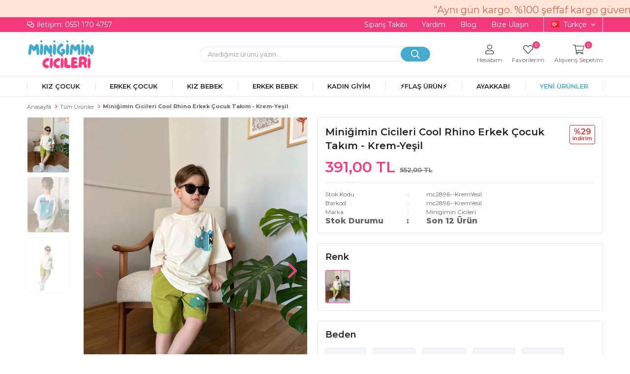

--- FILE ---
content_type: text/html; charset=utf-8
request_url: https://www.minigimincicileri.com/minigimin-cicileri-cool-rhino-erkek-cocuk-takim-krem-yesil-9767/
body_size: 57533
content:
<!DOCTYPE html>
<html lang="tr">
<head>
    <title>Mini&#x11F;imin Cicileri Cool Rhino Erkek &#xC7;ocuk Tak&#x131;m - Krem-Ye&#x15F;il</title>
    <meta http-equiv="Content-type" content="text/html;charset=UTF-8" />
    <meta name="description" content="Mini&#x11F;imin Cicileri&#x2019;nde kaliteli &#xE7;ocuk giyim &#xFC;r&#xFC;nlerini ke&#x15F;fedin. Hemen al&#x131;&#x15F;veri&#x15F; yap&#x131;n, &#xFC;cretsiz kargo ve uygun fiyat f&#x131;rsatlar&#x131;n&#x131; ka&#xE7;&#x131;rmay&#x131;n!" />
    <meta name="keywords" content="" />
    <meta name="viewport" content="width=device-width, initial-scale=1, shrink-to-fit=no, user-scalable=no">
    <link rel="shortcut icon" href="/favicon.ico">

    <meta name="robots" content="index, follow">
    <meta property="og:type" content="product" />
<meta property="og:title" content="Mini&#x11F;imin Cicileri Cool Rhino Erkek &#xC7;ocuk Tak&#x131;m - Krem-Ye&#x15F;il" />
<meta property="og:description" content="" />
<meta property="og:image" content="https://www.minigimincicileri.com/i/l/002/0027003_minigimin-cicileri-cool-rhino-erkek-cocuk-takim-krem-yesil.jpeg" />
<meta property="og:image:url" content="https://www.minigimincicileri.com/i/l/002/0027003_minigimin-cicileri-cool-rhino-erkek-cocuk-takim-krem-yesil.jpeg" />
<meta property="og:url" content="https://www.minigimincicileri.com/minigimin-cicileri-cool-rhino-erkek-cocuk-takim-krem-yesil-9767/" />
<meta property="og:site_name" content="Mini&#x11F;imin Cicileri" />
<meta property="twitter:card" content="summary" />
<meta property="twitter:site" content="Mini&#x11F;imin Cicileri" />
<meta property="twitter:title" content="Mini&#x11F;imin Cicileri Cool Rhino Erkek &#xC7;ocuk Tak&#x131;m - Krem-Ye&#x15F;il" />
<meta property="twitter:description" content="" />
<meta property="twitter:image" content="https://www.minigimincicileri.com/i/l/002/0027003_minigimin-cicileri-cool-rhino-erkek-cocuk-takim-krem-yesil.jpeg" />
<meta property="twitter:url" content="https://www.minigimincicileri.com/minigimin-cicileri-cool-rhino-erkek-cocuk-takim-krem-yesil-9767/" />

    
    <link href="/Themes/Default/Content/css/global.min.css?v=24010101" rel="stylesheet" type="text/css" />
<link href="https://fonts.googleapis.com/css?family=Open+Sans:300,400,600,700&display=swap?v=24010101" rel="stylesheet" type="text/css" />
<link href="/Themes/Default/Content/css/pages/product-simple.min.css?v=24010101" rel="stylesheet" type="text/css" />
<link href="/Themes/Default/Content/css/components/header.min.css?v=24010101" rel="stylesheet" type="text/css" />
<link href="/Themes/Default/Content/css/components/mobile-menu.min.css?v=24010101" rel="stylesheet" type="text/css" />
<link href="/Themes/Default/Content/css/components/menu.min.css?v=24010101" rel="stylesheet" type="text/css" />

    
    <script src="/lib/jquery/jquery-3.6.0.min.js?v=24010101" type="text/javascript"></script>

    <style>
  /**/
  /* .page.catalog-page, .page.search-page */
  .page[class*="page"] .page-container .product-grid .item-grid .product-item .product .buttons {
    /* position: relative; */
    /* transform: translateX(0); */

    position: static;
    transform: none;
    opacity: 1;
  }
  .page[class*="page"] .page-container .product-grid .item-grid .product-item .product .buttons .add-to-cart {
    /* position: relative;
    top: 0;
    left: 0; */
    width: 100%;
    background-color: #fe3a7c;
    box-shadow: none;
    border-radius: unset;

    position: absolute;
    top: unset;
    left: 0;
    bottom: 5px;
  }
  .page[class*="page"] .page-container .product-grid .item-grid .product-item .product .buttons .add-to-cart::before,
  .page[class*="page"] .page-container .product-grid .item-grid .product-item .product .buttons .add-to-cart:hover::before {
    content: "Sepete Ekle";
    font-family: inherit;
    font-weight: 500;
    color: #fff;
  }

  .page[class*="page"] .page-container .product-grid .item-grid .product-item .product .product-box-attributes .attribute-item {
    overflow-y: auto;
    padding-bottom: 30px;
  }
  .page[class*="page"] .page-container .product-grid .item-grid .product-item .product .product-box-attributes {
    bottom: 135px; /* 80px */
  }
  @media (min-width: 768px) {
    .page[class*="page"] .page-container .product-grid .item-grid .product-item .product .product-box-attributes {
      /* bottom: 70px; */ /* 115px */
      bottom: 110px;
    }
  }
  
  .page[class*="page"] .page-container .product-grid .item-grid .product-item .product form {
    display: flex;
    flex-wrap: wrap;
    align-content: space-between;
    height: 100%;
    
    padding-bottom: 60px;
  }
  .page[class*="page"] .page-container .product-grid .item-grid .product-item .product .image {
    height: calc(100% - 70px);
    
    width: 100%;
    text-align: center;
  }
  .page[class*="page"] .page-container .product-grid .item-grid .product-item .product .buttons {
    margin-top: auto;
  }
  .page[class*="page"] .product-grid .item-grid .product-item .product .image .product-image-wrapper img { /* .swiper-slide img */
    /* max-height: 225px; */ /* 325px */
    width: auto;
    margin-left: auto;
    margin-right: auto;
    
    height: 225px;
    object-fit: cover;
  }
  .page[class*="page"] .page-container .product-grid .item-grid .product-item .product .product-info {
    display: grid;
  }
  @media (min-width: 768px) {
    .page[class*="page"] .page-container .product-grid .item-grid .product-item .product form {
      padding-bottom: 75px; /* 45px */
    }
    .page[class*="page"] .page-container .product-grid .item-grid .product-item .product .image {
      height: calc(100% - 30px);
    }
    .page[class*="page"] .product-grid .item-grid .product-item .product .image .product-image-wrapper img { /* .swiper-slide img */
      max-height: 325px; /* 425px */
      
      height: auto;
    }
  }
  
  .page[class*="page"] .page-container .product-grid .item-grid .product-item .product .image .product-image-wrapper .swiper-master .swiper-wrapper {
    /* align-items: center; */
  }
  /**/
  
  .page[class*="page"] .page-container .product-grid .item-grid .product-item .product .product-info .name a {
    white-space: normal;

    display: -webkit-box;
    -webkit-line-clamp: 2;
    -webkit-box-orient: vertical;
  }
  
  @media (max-width: 767px) {
    .page[class*="page"] .page-container .product-grid .item-grid .product-item .product .product-info .name a {
      display: -webkit-box;
      -webkit-line-clamp: 3;
      -webkit-box-orient: vertical;
      font-size: 12px;
      line-height: 1.5;
    }
    
    .page[class*="page"] .page-container .product-grid .item-grid .product-item .product .product-info {
      padding: 0 5px 15px;
    }
  }
  
  /**/
  /* .page.catalog-page, .page.search-page */
  /* .page[class*="page"] .page-container .product-grid .item-grid .product-item .product .attribute-item .attribute-input .radio-list li input[data-qty="0"][type="radio"] + label {
    position: relative;
    overflow: hidden;
    pointer-events: none;
    cursor: not-allowed;
    background-color: transparent;
    color: #9a9a9a !important;
    overflow-y: hidden;
  }
  .page[class*="page"] .page-container .product-grid .item-grid .product-item .product .attribute-item .attribute-input .radio-list li input[data-qty="0"] + label::after,
  .page[class*="page"] .page-container .product-grid .item-grid .product-item .product .attribute-item .attribute-input .radio-list li input[data-qty="0"] + label::before {
    content: "";
    position: absolute;
    left: -10px;
    right: -10px;
    top: 19px;
    height: 1px;
    background-color: #e2e6eb;
    transform: rotate(45deg);
  }
  .page[class*="page"] .page-container .product-grid .item-grid .product-item .product .attribute-item .attribute-input .radio-list li input[data-qty="0"] + label::after {
    transform: rotate(-45deg);
  }
  .page[class*="page"] .page-container .product-grid .item-grid .product-item .product .attribute-item .attribute-input .radio-list li input[data-qty="0"]:hover + label,
  .page[class*="page"] .page-container .product-grid .item-grid .product-item .product .attribute-item .attribute-input .radio-list li input[data-qty="0"][type="radio"] + label {
    border: 1px solid #e2e6eb;
  } */
  /**/
</style>
<style>
.footer-container .footer-top .footer-block:nth-of-type(4) {
  display: none;
}
</style>
<meta name="google-site-verification" content="NEYsW6zJGP5CdFG1PyF1rSARrfSSd3voRnwZY0K4MCI" />

<script>
    $(document).ready(function () {
        if (window.innerWidth > 769) {
            $(".header").prepend(`
          <div class="scroolText" style="position:relative; overflow: hidden;width:100%;height:35px;color: #ce6857;">
        <span style="position:absolute;top:0;left:0;padding:0 1000px;">
            <span>"Aynı gün kargo. %100 şeffaf kargo güvencesi ile teslimat"</span>
            </span>
        </div>
          `);
        } else {
            $(".header").prepend(`
          <div class="scroolText" style="position:relative; overflow: hidden;width:100%;height:35px;color: #ce6857; background:#fee5d7;">
        <span style="position:absolute;top:0;left:0;padding:0 500px;">
            <span>"Aynı gün kargo. %100 şeffaf kargo güvencesi ile teslimat"</span>
            </span>
        </div>
          `);
        }
    });
</script>
<style>
    .scroolText {
        background: #fee5d7;
    }

    .scroolText>span {
        text-shadow: 3000px 0 #ce6857, 1500px 0 #ce6857, -1500px 0 #ce6857;
        animation: animatetext 25s infinite linear;
        width: 1500px;
        font-size: 20px;
        box-sizing: content-box;
        padding-top: 10px !important;
    }

    .scroolText>span:hover {
        animation-play-state: paused;
    }

    @media (max-width:767px) {
        .scroolText>span {
            font-size: 16px;
        }

    }

    @keyframes animatetext {
        0% {
            left: 0;
        }

        100% {
            left: -1000px;
        }
    }
</style>

<!-- kodlar Infinity Linear (Kayan Yazı)'nın içinde' -->
<style>
    .header-menu-container>ul>li:hover {
        background: #fee5d7 !important;
        outline: 1px solid #fee5d7 !important;
    }
    .header-menu ul .one-level ul li:hover>a {
        color: #fee5d7;
    }
</style>
<!-- kodlar Infinity Linear (Kayan Yazı)'nın içinde' -->
<script>
$(document).ready(function() {
  // Yanıp sönen efekti olan ve kırmızı renk, kalın yazı stilinde yeni menü öğesini tanımlayın
  var newItemHtml = '<li class="new-products"><a href="/yeni-urunler/" style="animation: blinker 1s linear infinite; font-weight: bold; color: #40AACD;">YENİ ÜRÜNLER</a></li>';

  // Yanıp sönen efekt için keyframe tanımlamaları
  var blinkerKeyframes = '<style>@keyframes blinker { 50% { opacity: 0; } }</style>';

  // Keyframe tanımlamalarını belgenin başına ekle
  $('head').append(blinkerKeyframes);

  // Desktop menüye yeni menü öğesini ekleyin
  $('.header-menu-container > ul').append(newItemHtml);

  // Mobil menüye yeni menü öğesini ekleyin
  // '.mobile-menu > ul' kısmını mobil menünüzün gerçek sınıf veya ID'si ile değiştirin
  $('.mobile-menu > ul').append(newItemHtml);
});
</script>

<style>
.catalog-page.sidebar-page .autohide-menu {
top: 25px!important;
  
</style>
<style>
@media only screen and (max-width: 991px) {
    .catalog-page.sidebar-page .page-container {
        margin-top: 150px;</style>

<script>document.addEventListener('DOMContentLoaded', function() {
    var element = document.querySelector('.filter-box.categoryNav');
    if (element) {
        element.remove();
    }
});</script>
<!-- Google Tag Manager -->
<script>(function(w,d,s,l,i){w[l]=w[l]||[];w[l].push({'gtm.start':
new Date().getTime(),event:'gtm.js'});var f=d.getElementsByTagName(s)[0],
j=d.createElement(s),dl=l!='dataLayer'?'&l='+l:'';j.async=true;j.src=
'https://www.googletagmanager.com/gtm.js?id='+i+dl;f.parentNode.insertBefore(j,f);
})(window,document,'script','dataLayer','GTM-5ZRZ4BB7');</script>
<!-- End Google Tag Manager -->
<style>
  body {
    background:#fff!important;
  }
</style>
<style>
  @import url('https://fonts.googleapis.com/css2?family=Montserrat:ital,wght@0,100;0,200;0,300;0,400;0,500;0,600;0,700;0,800;0,900;1,100;1,200;1,300;1,400;1,500;1,600;1,700;1,800;1,900&display=swa');
  body{
    background:none !important;
    font-family: 'Montserrat' !important;
  }
  .product-image {
    background: #fff !important;
}

.showcase-title h4 {
    background: #fff !important;
  }
.showcase-title h6 {
    background: #fff !important;
}
.header-top{
	border-bottom:none;
}
.header-top-container {
    font-size: 14px;
}
.header-top-container .header-top-links a.track-shipping-link:before {
    content: "\f48b";
    font-family: "Faprika";
    font-size: 13px;
    margin-right: 5px;
}
.header-main-container .header-search form .input {
    height: 30px;
    border: none;
    padding: 0 15px;
    color: #000;
    width: 450px;
    border-left: 1px solid #e2e6eb;
    border-top: 1px solid #e2e6eb;
    border-bottom: 1px solid #e2e6eb;
    border-radius: 20px;
    font-size: 13px;
}
.header-main-container .header-search form button {
    height: 30px;
    width: 60px;
    padding: 0 10px;
    border: none;
    background: #41AACD;
    border-left: 1px solid #e2e6eb;
    border-top: 1px solid #e2e6eb;
    border-right: 1px solid #e2e6eb;
    border-bottom: 1px solid #e2e6eb;
    border-radius: 20px;
    position: absolute;
    right: 0px;
    top: 0;
    border: 1px solid #41AACD;
}
.header-main-container .header-search form button:before{
    color:#fff;
}
.header-main-container .header-search form button:hover {
    background: #ff6315;
    border-color: #ff6315;
    border-radius: 20px;
}
  .header-main-container .header-links .button-user>span:before,
  .header-main-container .header-links .button-wishlist>a:before,
  .header-main-container .header-links .button-cart>span:before
  {
    margin-bottom:5px;
  }
  .header-main-container .header-links .button-user>span,
  .header-main-container .header-links>div>a,
  .header-main-container .header-links>div>span{
    font-size: 12px;
  }
  @media only screen and (min-width: 992px){
      .headbar-topm{
    display:none;
  }
    .header-main-container .header-links>div>a .qty-bubble, .header-main-container .header-links>div>span .qty-bubble{
          right: 9px;
    }
    .header-main-container .header-links>div>span .qty-bubble.qty-cart{
          right: 22px;
    }
  }
    @media only screen and (max-width: 992px){
      
            

      .catalog-page.sidebar-page .page-container {
    margin-top: 140px !important;
}
    .autohide-menu{
          margin-top: 4rem !important;     
    }
    .product-details-page {
    margin: 110px 0 0 0 !important;
}
      .catalog-page.sidebar-page .autohide-menu.scrollUp{
          -webkit-transform: translateY(0%);
    -ms-transform: translateY(0%);
    transform: translateY(0%);
      }
      
.copyright-container span>a:first-child svg {
    width: 85px !important;
    padding-bottom: 5px !important;
}
      
  }
  @media(max-width:680px){
      .headbar-top{
    display:none;
  }
    .header-main-container .header-links .button-user>span,
    .header-main-container .header-links>div>a,
    .header-main-container .header-links>div>span{
      font-size: 0px;
    }
  }
  
  
    @media(max-width:990px){
  .home-page {
    margin-top: 78px !important;
}	
  }
  
  .kategori-ust-link-bar {
    margin-left: 15px;
    padding-bottom: 7px;
    margin-top: 8px;
    display: flex;
    flex-direction: column;
    flex-wrap: wrap;
}
    .kategori-ust-link-bar ul {
    display: flex;
          flex-direction: row;
    flex-wrap: wrap;
    height: 4.6rem;
  }
  
  .kategori-ust-link-bar ul li {
    padding-right: 11px;
}
  .kategori-ust-link-bar ul li a {
    color: white;
    padding: 5px 13px;
    border-radius: 8px;
    background: #e7527d;
    transition: 0.25s all cubic-bezier(.92,.93,.96,.06);
}
  .kategori-ust-link-bar ul li a:hover {
    background: transparent;
    border: 1px solid #e7527d;
    color: #e7527d;
}
  
@media only screen and (max-width: 900px) {

.kategori-ust-link-bar {
    margin-left: 5px;
    padding-bottom: 7px;
    margin-top: 8px;
    height: 2.5rem;
    overflow-y: scroll;
    width: 360px;
}
.kategori-ust-link-bar ul {
    width: 100%;
    display: flex;
  flex-wrap: nowrap;
}

.kategori-ust-link-bar ul li {
    padding-right: 11px;
    display: flex;
      height: 2.1rem;
  
}
.kategori-ust-link-bar ul li a {
    color: white;
    padding: 10px 15px;
    border-radius: 8px;
    background: #e7527d;
    transition: 0.25s all cubic-bezier(.92,.93,.96,.06);
    width: max-content;
}

}
  
  

  
  /*Header-Bg*/
  .header-top {
    border-bottom: none;
    background: #f53a7c;
    color: #fff;
}
  .header-top-links a {
    color: #fff;
}
  /*Header Top*/
  
  /*Search-Button-Hover*/
  .header-main-container .header-search form button:hover {
    background: #e5007d !important;
    border-color: #e5007d !important;
    border-radius: 15px;
}
    /*Search-Button-Hover*/
  
  /*Mobil-Menu Toggle*/
  .header-main-container .header-mobile-menu>span:before{color:#393939 !important}
  /*Mobil-Menu Toggle*/
  
  /*Search Kayma Sorunu*/
  
  .search-page .autohide-menu {
    display: -webkit-box;
    display: -moz-box;
    display: -ms-flexbox;
    display: -webkit-flex;
    display: flex;
    -webkit-justify-content: space-between;
    -moz-justify-content: space-between;
    -ms-justify-content: space-between;
    justify-content: space-between;
    -ms-flex-pack: space-between;
    -webkit-flex-wrap: wrap;
    -moz-flex-wrap: wrap;
    -ms-flex-wrap: wrap;
    flex-wrap: wrap;
    height: 50px;
    position: fixed;
    top: 0 !important;
    left: 0;
    right: 0;
    z-index: 98;
    background: #fff;
    border-bottom: 1px solid #e2e6eb;
    will-change: transform;
}
  
  .search-page .autohide-menu.scrollUp {
    -webkit-transform: translateY(0%);
    -ms-transform: translateY(0%);
    transform: translateY(0);
}
  
  /*Search Kayma Sorunu*/
  	.d-goster img{
		max-width: 100%;
		width: 100%;
		margin-bottom: 1rem;
	}
	.m-goster img{
		max-width: 100%;
		width: 100%;
		margin-bottom: 1rem;
	}
	.d-goster{
		display: block;
	}
	.m-goster{
		display: none;
	}
@media only screen and (max-width: 960px) {
  .d-goster{
		display: none;
	}
	.m-goster{
		display: block;
	}
}
.left-bottom img {
    max-width: 55px;
}
  
  .right-bottom img {
    max-width: 55px;
}
</style>

<script>
  /*
$(document).ready(function(){
  $('.header').prepend('<div class="headbar-top"><img src="" width="100%" height="auto"></div><div class="headbar-topm"><img src="" width="100%" height="auto"></div>');
});

*/
</script>




<style>

.header-main-container .header-links>div>a:before, .header-main-container .header-links>div>span:before {
    font-family: "Faprika";
    font-size: 20px;
    color: #333333;
    font-weight: 300;
}
.header-main-container .header-links>div:hover>a:before, .header-main-container .header-links>div:hover>span:before {
    font-family: "Faprika";
    font-size: 20px;
    color: #ff8f0b;
    font-weight: 300;
}


</style>




<style>

.product-details-page .product-details-container .overview .accordion-container .accordions .accordion-menu .accordion-item * {
  max-width: -webkit-fill-available;
  }
  .catalog-page .description-wrapper {
    margin-top:  50px;}
</style>

<style>
.product-details-page .accordion-container .accordions .accordion-menu .accordion-title {
    font-size: 15px;
    color: #666;
    font-weight: 400;
    line-height: 38px;
    padding: 0 15px 0 15px;
    display: block;
    cursor: pointer;
    display: -webkit-box;
    display: -moz-box;
    display: -ms-flexbox;
    display: -webkit-flex;
    display: flex;
    -webkit-justify-content: space-between;
    -moz-justify-content: space-between;
    -ms-justify-content: space-between;
    justify-content: space-between;
    -ms-flex-pack: space-between;
    -webkit-align-items: center;
    -moz-align-items: center;
    -ms-align-items: center;
    align-items: center;
    border: 1px solid #e2e6eb;
    border-bottom: none;
    background: #f5f3f3;
</style>
<style>
  .autohide-menu {top:33px !important;}</style>
<style>
.kk-ode strong {
    font-size: 16px;
    border: 1px solid #e2e2e2;
    background: white;
    color: #e5007d;
    padding: 5px 10px;
    border-radius: 10px;
  	display: inline-block;
}
.kk-ode {
    background: linear-gradient( 
45deg
 , #e5007d, #800046);
    color: #ffff;
    text-align: center;
    padding: 20px;
    font-size: 15px;
    border-radius: 10px;
    line-height: 30px;
}
  
  
.tahsilat-tablo table {
  border: 1px solid #ccc;
  border-collapse: collapse;
  margin: 0;
  padding: 0;
  width: 100%;
  table-layout: fixed;
}

.tahsilat-tablo table caption {
  font-size: 1.2em;
  margin: .5em 0 .75em;
}

.tahsilat-tablo table tr {
  background-color: #f8f8f8;
  border: 1px solid #ddd;
  padding: .35em;
}

.tahsilat-tablo table th,
.tahsilat-tablo table td {
  padding: .625em;
  text-align: center;
}

.tahsilat-tablo table th {
  font-size: .85em;
  letter-spacing: .1em;
  text-transform: uppercase;
}

@media screen and (max-width: 600px) {
  .tahsilat-tablo table {
    border: 0;
  }

  .tahsilat-tablo table caption {
    font-size: 1.3em;
  }
  
  .tahsilat-tablo table thead {
    border: none;
    clip: rect(0 0 0 0);
    height: 1px;
    margin: -1px;
    overflow: hidden;
    padding: 0;
    position: absolute;
    width: 1px;
  }
  
  .tahsilat-tablo table tr {
    border-bottom: 3px solid #ddd;
    display: block;
    margin-bottom: .625em;
  }
  
.tahsilat-tablo table td {
    border-bottom: 1px solid #ddd;
    display: block;
    font-size: 0.9em;
    text-align: right;
    line-height: 26px;
}
  
  .tahsilat-tablo table td::before {
    /*
    * aria-label has no advantage, it won't be read inside a table
    content: attr(aria-label);
    */
    content: attr(data-label);
    float: left;
    font-weight: bold;
    text-transform: uppercase;
  }
  
  .tahsilat-tablo table td:last-child {
    border-bottom: 0;
  }
}
</style>

<script>
function copyToClipboard() {
  const str = document.getElementById('item-to-copy').innerText
  const el = document.createElement('textarea')
  el.value = str
  el.setAttribute('readonly', '')
  el.style.position = 'absolute'
  el.style.left = '-9999px'
  document.body.appendChild(el)
  el.select()
  document.execCommand('copy')
  document.body.removeChild(el)
}
</script>
<script type="application/ld+json">
{
  "@context": "https://schema.org",
  "@type": "Product",
  "name": "Kız Çocuk Elbise",
  "image": "https://www.minigimincicileri.com/image/kiz-cocuk-elbise.jpg",
  "description": "Yazlık şık kız çocuk elbisesi. Hafif ve rahat kumaş yapısı ile ideal.",
  "sku": "KC12345",
  "mpn": "123456",
  "brand": {
    "@type": "Brand",
    "name": "Miniğimin Cicileri"
  },
  "offers": {
    "@type": "Offer",
    "url": "https://www.minigimincicileri.com/kiz-cocuk/kiz-cocuk-elbise",
    "priceCurrency": "TRY",
    "price": "149.90",
    "itemCondition": "https://schema.org/NewCondition",
    "availability": "https://schema.org/InStock"
  },
  "category": "Kız Çocuk",
  "url": "https://www.minigimincicileri.com/kiz-cocuk/",
  "review": {
    "@type": "Review",
    "reviewRating": {
      "@type": "Rating",
      "ratingValue": "4.5",
      "bestRating": "5"
    },
    "author": {
      "@type": "Person",
      "name": "Ayşe Yılmaz"
    }
  },
  "aggregateRating": {
    "@type": "AggregateRating",
    "ratingValue": "4.5",
    "reviewCount": "24"
  }
}
</script>

<script type="application/ld+json">
{
  "@context": "https://schema.org",
  "@type": "BreadcrumbList",
  "itemListElement": [
    {
      "@type": "ListItem",
      "position": 1,
      "name": "Anasayfa",
      "item": "https://www.minigimincicileri.com/"
    },
    {
      "@type": "ListItem",
      "position": 2,
      "name": "Kız Çocuk",
      "item": "https://www.minigimincicileri.com/kiz-cocuk/"
    },
    {
      "@type": "ListItem",
      "position": 3,
      "name": "Kız Çocuk Elbise",
      "item": "https://www.minigimincicileri.com/kiz-cocuk/kiz-cocuk-elbise"
    }
  ]
}
</script>

<!--ytag--> <script>(function (d,s,i) { var j = d.createElement('script'); j.async = true; j.id = 'ytag'; j.src = 'https://cdn.yapaytech.com/ytag/script.js'; j.setAttribute('pid',i); d.head.appendChild(j); })( document, 'script', '6e16fbd7-9836-4827-a74e-9e38103c7190');</script> <!-- End ytag -->
<script src="https://dev.pushouse.com/static/ph_global_wheel.js" defer></script>
<script src="https://dev.pushouse.com/static/ph_faprika_sub.js" defer></script>
<style>
/* .product-details-page .product-details-container .overview .attributes .attribute-item .attribute-input .radio-list li input[data-qty="0"][type="radio"] + label {
  position: relative;
  overflow: hidden;
  pointer-events: none;
  background-color: transparent;
  color: #9a9a9a !important;
  overflow-y: hidden;
}
.product-details-page .product-details-container .overview .attributes .attribute-item .attribute-input .radio-list li input[data-qty="0"] + label::after,
.product-details-page .product-details-container .overview .attributes .attribute-item .attribute-input .radio-list li input[data-qty="0"] + label::before {
  content: "";
  position: absolute;
  left: -10px;
  right: -10px;
  top: 19px;
  height: 1px;
  background-color: #e2e6eb;
  transform: rotate(45deg);
}
.product-details-page .product-details-container .overview .attributes .attribute-item .attribute-input .radio-list li input[data-qty="0"] + label::after {
  transform: rotate(-45deg);
}
.product-details-page .product-details-container .overview .attributes .attribute-item .attribute-input .radio-list li input[data-qty="0"]:hover + label,
.product-details-page .product-details-container .overview .attributes .attribute-item .attribute-input .radio-list li input[data-qty="0"][type="radio"] + label {
  border: 1px solid #e2e6eb;
} */

.product-details-page div[class*="slide-in-"] .swiper-container .swiper-wrapper .swiper-slide .product .image .product-image {
  height: 225px;
  object-fit: cover;
}
.product-details-page div[class*="slide-in-"] .swiper-container .swiper-wrapper .swiper-slide .product .product-info .name a {
  white-space: normal;
}
@media (min-width: 768px) {
  .product-details-page div[class*="slide-in-"] .swiper-container .swiper-wrapper .swiper-slide .product .image .product-image {
    height: 325px;
  }
}
  
  .details .stock span.label {
    font-weight: 800!important;
    font-size: 16px!important;
  }
  .details .stock span.value {
    font-weight: 800!important;
    font-size: 16px!important;
  }
  
  
</style>
<style>
  #product-edit-button{
    border: 1px solid #E8E9EB;
    border-radius: 0;
    width: 100%;
    line-height: 50px;
    text-transform: uppercase;
    cursor: pointer;
    padding: 0;
    font-weight: 600;
    color: #000000;
    bottom: 75px;
    right: 10px;
    height: 50px;
    z-index: 1;
    margin-bottom: 25px;
  }
  #product-edit-button:before{
    content: "\f044";
    font-family: "Faprika";
    font-weight: 500;
    font-size: initial;
    font-size: 16px;
    margin-right: 10px;
    line-height: 0;
  }
  .product-edit{
    width:100%;
    height:auto;
    margin-top:15px;
  }
</style>

<script>
$(function(){  
  if($(".userlink-admin").length > 0)
  {
    var buttonCode = "<div class='product-edit'><button type='button' id='product-edit-button' onclick='redirect()'>Ürünü Düzenle</button><div>"
    $(".product-details-container .overview .attributes").append(buttonCode);
  }  
});

function redirect() {  
   window.location.href = "https://www.minigimincicileri.com/admin/product/edit/"+9767+"";  
}

</script>
<style>
.variant-warning {
	padding: 15px;
	font-weight: 800;
	color: #000;
	margin-bottom: 10px;
	width: 100%;
	font-size: 100%;
	border-radius: 0px;
	border: 1px solid #E8E9EB;
	text-transform: uppercase;
	text-align: center;
}

.variant-warning span:before {
	content: '\f06a';
	font-family: 'Faprika';
	margin-right: 5px;
	color: #d62828;
}
</style>

<script>
$(document).ready(function() {
    var btnOnclickValue = $('.add-to-cart button').attr('onclick');
    $('.add-to-cart button').attr('onclick', btnOnclickValue.replace('return false;', 'checkVariant()'));

    var code = '<div class="variant-warning"><span>Beden Seçiniz</span></div>';
    $('.attribute-item .radio-list').after(code);
    $(".variant-warning").hide();

    $(".add-to-cart-button").css("width", ($(".add-to-cart").width() - 10) / 2).after('<button type="button" id="buy" class="button add-to-cart-button" onclick="AjaxCart.addproducttocart_details(\'/sepete-ekle/urun/9767/\', \'#product-details-form\', this);buyNowRedirect();"><span>Hemen Al</span></button>');
    $("#buy").hide().css("width", ($(".add-to-cart").width() - 10) / 2).css("marginLeft", "5px");

    $(window).on('resize', function() {
        $("#buy,.add-to-cart-button").css("width", ($(".add-to-cart").width() - 10) / 2);
    });

    setTimeout(function() {
        $("#buy,.add-to-cart-button").show();
    }, 550);
});

function buyNowRedirect() {
    if (checkVariant()) {
        setTimeout(function() {
            window.location.href = '/alisveris-sepetim/';
        }, 550);
    }
}

function checkVariant() {
    var hasVariant = $(".attribute-item .radio-list").length > 0; // Varyasyon olup olmadığını kontrol et
    if (!hasVariant) {
        return true; // Varyasyon yoksa kontrol etmeye gerek yok, işlemi devam ettir
    }

    var checkInput = 0;
    $(".attribute-item .radio-list input").each(function() {
        if ($(this).is(":checked")) {
            checkInput++;
        }
    });

    if (checkInput > 0) {
        return true;
    } else {
        $(".variant-warning").slideDown("slow");
        setTimeout(function() {
            $(".variant-warning").slideUp("slow");
        }, 2000);
        return false;
    }
}

</script>
<!-- Facebook Pixel Code -->
<script>
  !function(f,b,e,v,n,t,s)
  {if(f.fbq)return;n=f.fbq=function(){n.callMethod?
  n.callMethod.apply(n,arguments):n.queue.push(arguments)};
  if(!f._fbq)f._fbq=n;n.push=n;n.loaded=!0;n.version='2.0';
  n.queue=[];t=b.createElement(e);t.async=!0;
  t.src=v;s=b.getElementsByTagName(e)[0];
  s.parentNode.insertBefore(t,s)}(window, document,'script',
  'https://connect.facebook.net/en_US/fbevents.js');
  fbq('init', '613669877247955',{'external_id': 'c8ff228c-d461-4a0f-909a-c2a7f1da3d06'});
  fbq('track', 'PageView');
  fbq('track', 'ViewContent', {
                content_name: 'Miniğimin Cicileri Cool Rhino Erkek Çocuk Takım - Krem-Yeşil',
                content_category: 'Tüm Ürünler',
                content_ids: ['9767'],
                content_type: 'product',
                value: 391.00,
                currency: 'TRY'
            }, {eventID: '2026012610_c8ff228c-d461-4a0f-909a-c2a7f1da3d06_ViewContent_9767'});
</script>
<!-- End Facebook Pixel Code -->

<!-- Global site tag (gtag.js) - Google Analytics 4-->
<script async src='https://www.googletagmanager.com/gtag/js?id=G-C23HJH772N'></script>
<script>
    window.dataLayer = window.dataLayer || [];
    function gtag(){dataLayer.push(arguments);}
    gtag('js', new Date());

    gtag('config', 'G-C23HJH772N');
    
    gtag('event', 'select_item',  {     
                                            item_list_id: 'Tüm Ürünler', // Kategori ID
                                            item_list_name: 'Tüm Ürünler', // Kategori Adı
                                            'items': [
                                            {
                                                        'item_id': 'mc2896--KremYesil',
                                                        'item_name': 'Miniğimin Cicileri Cool Rhino Erkek Çocuk Takım - Krem-Yeşil',  
                                                        'item_brand': 'Minigimin Cicileri',
                                                        'item_category': 'Tüm Ürünler',
                                                        'quantity': 1,
                                                        'price': '391.00'}

                                            ]});
</script>


<!-- Global site tag (gtag.js) - Google Analytics 4-->
<script async src='https://www.googletagmanager.com/gtag/js?id=G-C23HJH772N'></script>
<script>
    window.dataLayer = window.dataLayer || [];
    function gtag(){dataLayer.push(arguments);}
    gtag('js', new Date());

    gtag('config', 'G-C23HJH772N');
    
    gtag('event', 'view_item',  {     
                                            'value': 391.00,
                                            'currency': 'TRY',
                                            'items': [
                                            {
                                                        'item_id': 'mc2896--KremYesil',
                                                        'item_name': 'Miniğimin Cicileri Cool Rhino Erkek Çocuk Takım - Krem-Yeşil',  
                                                        'item_brand': 'Minigimin Cicileri',
                                                        'item_category': 'Tüm Ürünler',
                                                        'quantity': 1,
                                                        'price': '391.00'}

                                            ]});
</script>




    <link rel="canonical" href="https://www.minigimincicileri.com/minigimin-cicileri-cool-rhino-erkek-cocuk-takim-krem-yesil-9767/" />

    

</head>
<body>
    <input name="__RequestVerificationToken" type="hidden" value="CfDJ8CkJmoYQ1sJLnXp2z-hcayBrH7nPCbR8098-XwRAAcDgJ-Rf3ZHAQRJr3TmDTFlarlQUX17h1j_HvsbWl1goozbrsX_Vtjxn5Ay5EsOkc8isMIjU1Slzr8vmw6hnGHwUH1B3UYdmzYk_Rq_vUxgRFGg" />
    

<div class="header">
    <div class="header-top">
        <div class="header-top-container">
            <span class="info">İletişim: 0551 170 4757</span>
            <div class="header-top-links">
                <a href="/siparis-takibi/">Sipariş Takibi</a>
                <a href="/yardim/">Yardım</a>
                <a href="/bize-ulasin/">Bize Ulaşın</a>
                <div class="languageSelector dropdown-wrapper">
                    <span class="dropdown-toggle">
                        <img alt="T&#xFC;rk&#xE7;e" src="/i/f/tr.png">
                        T&#xFC;rk&#xE7;e
                    </span>
                    <ul class="dropdown-menu">
                        
<div class="language-list">
    <ul>
    </ul>
</div>

                        
<div class="country-selector">
    <span>Teslimat Ülkesi :</span>
        <select id="countryid" name="countryid" onchange="change_country(this.value);"><option selected="selected" value="https://www.minigimincicileri.com/ulke-degistir/79/?returnurl=%2Fminigimin-cicileri-cool-rhino-erkek-cocuk-takim-krem-yesil-9767%2F">T&#xFC;rkiye</option>
<option value="https://www.minigimincicileri.com/ulke-degistir/174/?returnurl=%2Fminigimin-cicileri-cool-rhino-erkek-cocuk-takim-krem-yesil-9767%2F">Moldova</option>
</select>
</div>


                    </ul>
                </div>
            </div>
        </div>
    </div>
    <div class="header-main">
        <div class="header-main-container">
            <div class="header-mobile-menu dropdown-wrapper">
                <span class="mobile-menu-open dropdown-toggle"></span>
                <div class="mobile-menu dropdown-menu">
    <div class="mobile-menu-header">
        <span id="headerData" data-menu="main-menu">Tüm Kategoriler</span>
        <span class="dropdown-close"></span>
    </div>
    <ul>
        

<li data-menu="1">

        <span>
            K&#x131;z &#xC7;ocuk
        </span>
        <ul>


<li data-menu="2">

        <a href="/elbise/" title="Elbise">
            Elbise
        </a>
</li>



<li data-menu="3">

        <a href="/alt-ust-takim-2/" title="Alt &amp; &#xDC;st Tak&#x131;m">
            Alt &amp; &#xDC;st Tak&#x131;m
        </a>
</li>



<li data-menu="4">

        <a href="/mont-yagmurluk-2/" title="Mont &amp; Ya&#x11F;murluk">
            Mont &amp; Ya&#x11F;murluk
        </a>
</li>



<li data-menu="5">

        <a href="/kiz-cocuk-sweatshirt/" title="Sweat &amp; Ti&#x15F;&#xF6;rt">
            Sweat &amp; Ti&#x15F;&#xF6;rt
        </a>
</li>



<li data-menu="8">

        <a href="/kiz-ceket/" title="Ceket">
            Ceket
        </a>
</li>



<li data-menu="9">

        <a href="/gomlek-bluz/" title="G&#xF6;mlek &amp; Bluz">
            G&#xF6;mlek &amp; Bluz
        </a>
</li>



<li data-menu="11">

        <a href="/tulum-salopet/" title="Tulum &amp; Salopet">
            Tulum &amp; Salopet
        </a>
</li>



<li data-menu="12">

        <a href="/pantolon-2/" title="Pantolon-&#x15E;ort-Kapri">
            Pantolon-&#x15E;ort-Kapri
        </a>
</li>



<li data-menu="13">

        <a href="/esofman-takimi-2/" title="E&#x15F;ofman Tak&#x131;m&#x131;">
            E&#x15F;ofman Tak&#x131;m&#x131;
        </a>
</li>



<li data-menu="14">

        <a href="/corap/" title="&#xC7;orap">
            &#xC7;orap
        </a>
</li>



<li data-menu="15">

        <a href="/cocuk-etek/" title="Etek &amp; &#x15E;ort">
            Etek &amp; &#x15E;ort
        </a>
</li>



<li data-menu="47">

        <a href="/pijama-takimi/" title="Pijama Tak&#x131;m&#x131;">
            Pijama Tak&#x131;m&#x131;
        </a>
</li>



<li data-menu="48">

        <a href="/mayo/" title="Mayo &amp; Bikini">
            Mayo &amp; Bikini
        </a>
</li>



<li data-menu="60">

        <a href="/uyku-tulumu-2/" title="Uyku Tulumu">
            Uyku Tulumu
        </a>
</li>



<li data-menu="61">

        <a href="/abiye/" title="Abiye">
            Abiye
        </a>
</li>



<li data-menu="62">

        <a href="/kiz-cocuk-tsort/" title="T&#x15F;&#xF6;rt">
            T&#x15F;&#xF6;rt
        </a>
</li>



<li data-menu="64">

        <a href="/kiz-yelek/" title="Yelek">
            Yelek
        </a>
</li>



<li data-menu="65">

        <a href="/atki-bere-eldiven-sapka-kulaklik/" title="Atk&#x131; Bere Eldiven &#x15E;apka Kulakl&#x131;k">
            Atk&#x131; Bere Eldiven &#x15E;apka Kulakl&#x131;k
        </a>
</li>



<li data-menu="10">

        <a href="/kiz-cocuk-botcizme/" title="Bot&amp;&#xC7;izme">
            Bot&amp;&#xC7;izme
        </a>
</li>



<li data-menu="67">

        <a href="/kiz-cocuk-babet-terlik-sandelet/" title="Babet&amp;Terlik&amp;Sandelet">
            Babet&amp;Terlik&amp;Sandelet
        </a>
</li>

            <li>
                <a href="/kiz-cocuk/" title="K&#x131;z &#xC7;ocuk">
                    Tümünü İncele
                </a>
            </li>
        </ul>
</li>



<li data-menu="16">

        <span>
            Erkek &#xC7;ocuk
        </span>
        <ul>


<li data-menu="17">

        <a href="/alt-ust-takim/" title="Alt &amp; &#xDC;st Tak&#x131;m">
            Alt &amp; &#xDC;st Tak&#x131;m
        </a>
</li>



<li data-menu="19">

        <a href="/esofman-takimi/" title="E&#x15F;ofman Tak&#x131;m&#x131;">
            E&#x15F;ofman Tak&#x131;m&#x131;
        </a>
</li>



<li data-menu="20">

        <a href="/pantolon/" title="Pantolon-&#x15E;ort-Kapri">
            Pantolon-&#x15E;ort-Kapri
        </a>
</li>



<li data-menu="21">

        <a href="/erkek-cocuk-sweatshirt/" title="Sweat Ti&#x15F;&#xF6;rt">
            Sweat Ti&#x15F;&#xF6;rt
        </a>
</li>



<li data-menu="22">

        <a href="/atki-bere-eldiven-takimi-2/" title="Atk&#x131; Bere Eldiven &#x15E;apka Kulakl&#x131;k">
            Atk&#x131; Bere Eldiven &#x15E;apka Kulakl&#x131;k
        </a>
</li>



<li data-menu="23">

        <a href="/ceket/" title="Ceket &amp; Yelek &amp; H&#x131;rka">
            Ceket &amp; Yelek &amp; H&#x131;rka
        </a>
</li>



<li data-menu="24">

        <a href="/mont-yagmurluk/" title="Mont &amp; Ya&#x11F;murluk">
            Mont &amp; Ya&#x11F;murluk
        </a>
</li>



<li data-menu="25">

        <a href="/pijama-takimi-2/" title="Pijama Tak&#x131;m&#x131;">
            Pijama Tak&#x131;m&#x131;
        </a>
</li>



<li data-menu="26">

        <a href="/tulum-salopet-2/" title="Tulum &amp; Salopet">
            Tulum &amp; Salopet
        </a>
</li>



<li data-menu="54">

        <a href="/ceket/" title="Ceket">
            Ceket
        </a>
</li>



<li data-menu="55">

        <a href="/yelek/" title="Yelek">
            Yelek
        </a>
</li>



<li data-menu="56">

        <a href="/uyku-tulumu/" title="Uyku Tulumu">
            Uyku Tulumu
        </a>
</li>



<li data-menu="59">

        <a href="/mayo-3/" title="Erkek &#xC7;ocuk &gt;&gt; Mayo">
            Erkek &#xC7;ocuk &gt;&gt; Mayo
        </a>
</li>



<li data-menu="63">

        <a href="/erkek-cocuk-tsort/" title="T&#x15F;&#xF6;rt">
            T&#x15F;&#xF6;rt
        </a>
</li>

            <li>
                <a href="/erkek-cocuk/" title="Erkek &#xC7;ocuk">
                    Tümünü İncele
                </a>
            </li>
        </ul>
</li>



<li data-menu="27">

        <span>
            K&#x131;z Bebek
        </span>
        <ul>


<li data-menu="28">

        <a href="/alt-ust-takim-4/" title="Alt &amp; &#xDC;st Tak&#x131;m">
            Alt &amp; &#xDC;st Tak&#x131;m
        </a>
</li>



<li data-menu="30">

        <a href="/pantolon-4/" title="Pantolon">
            Pantolon
        </a>
</li>



<li data-menu="32">

        <a href="/atki-bere-eldiven-takimi-3/" title="Atk&#x131; Bere Eldiven &#x15E;apka Kulakl&#x131;k">
            Atk&#x131; Bere Eldiven &#x15E;apka Kulakl&#x131;k
        </a>
</li>



<li data-menu="33">

        <a href="/elbise-2/" title="Elbise">
            Elbise
        </a>
</li>



<li data-menu="36">

        <a href="/tulum-salopet-4/" title="Tulum &amp; Salopet">
            Tulum &amp; Salopet
        </a>
</li>

            <li>
                <a href="/kiz-bebek-2/" title="K&#x131;z Bebek">
                    Tümünü İncele
                </a>
            </li>
        </ul>
</li>



<li data-menu="37">

        <span>
            Erkek Bebek
        </span>
        <ul>


<li data-menu="38">

        <a href="/alt-ust-takim-3/" title="Alt &amp; &#xDC;st Tak&#x131;m">
            Alt &amp; &#xDC;st Tak&#x131;m
        </a>
</li>



<li data-menu="42">

        <a href="/atki-bere-eldiven-takimi-2/" title="Atk&#x131; Bere Eldiven &#x15E;apka Kulakl&#x131;k">
            Atk&#x131; Bere Eldiven &#x15E;apka Kulakl&#x131;k
        </a>
</li>



<li data-menu="43">

        <a href="/pantolon-3/" title="Pantolon">
            Pantolon
        </a>
</li>



<li data-menu="44">

        <a href="/tulum-salopet-3/" title="Tulum &amp; Salopet">
            Tulum &amp; Salopet
        </a>
</li>

            <li>
                <a href="/erkek-bebek/" title="Erkek Bebek">
                    Tümünü İncele
                </a>
            </li>
        </ul>
</li>



<li data-menu="57">

        <a href="/kadin-giyim/" title="Kad&#x131;n Giyim">
            Kad&#x131;n Giyim
        </a>
</li>



<li data-menu="66">

        <a href="/flash-urunler/" title="&#x26A1;Fla&#x15F; &#xDC;r&#xFC;n&#x26A1;">
            &#x26A1;Fla&#x15F; &#xDC;r&#xFC;n&#x26A1;
        </a>
</li>



<li data-menu="69">

        <a href="https://www.minigimincicileri.com/kizcocuk-ayakkabi/" title="Ayakkab&#x131;">
            Ayakkab&#x131;
        </a>
</li>

    </ul>
</div>


            </div>
            <div class="header-logo">
                <a href="/">
    <img title="Mini&#x11F;imin Cicileri" alt="Mini&#x11F;imin Cicileri" src="/logo.png" style="max-width: 210px; max-height: 60px;">
</a>
            </div>
            <div class="header-search">
                
<form method="get" class="small-search-box-form-476923076" action="/arama/">
    <input class="input"
           onkeyup="SearchKeyup(this, event)"
           onkeydown="SearchKeyDown(this, event)"
           autocomplete="off"
           name="q"
           type="text"
           placeholder="Aradığınız ürünü yazın...">

    <button class="button-search" type="submit"></button>

    <div class="search-results"></div>

        
</form>



            </div>
            <div class="header-links">
                <div class="button-search dropdown-wrapper">
                    <span class="dropdown-toggle">
                    </span>
                    <div class="dropdown-menu">
                        <div class="dropdown-header">
                            <span class="title">Arama</span>
                            <span class="dropdown-close"></span>
                        </div>
                        
<form method="get" class="small-search-box-form-49612704" action="/arama/">
    <input class="input"
           onkeyup="SearchKeyup(this, event)"
           onkeydown="SearchKeyDown(this, event)"
           autocomplete="off"
           name="q"
           type="text"
           placeholder="Aradığınız ürünü yazın...">

    <button class="button-search" type="submit"></button>

    <div class="search-results"></div>

        
</form>



                    </div>
                </div>
                

                <div class="button-user dropdown-wrapper">
                    <span class="dropdown-toggle">
                        Hesabım
                        <span class="qty-bubble selected-lang">tr</span>
                    </span>
                    <div class="user-nav dropdown-menu">
                        <div class="dropdown-header">
    <span class="title">Hesabım</span>
    <span class="dropdown-close"></span>
</div>
<div class="dropdown-menu-contents">

        <a class="userlink-login" href="/kullanici-giris/">
            Giriş Yap
        </a>
        <a class="userlink-register" href="/kullanici-kayit/">
            Üye Ol
        </a>
        <a class="userlink-wishlist" href="/favorilerim/">
            Favorilerim
        </a>
        <a class="userlink-ordertracking" href="/siparis-takibi/">
            Sipariş Takibi
        </a>
    </div>
                        <div class="nav-bottom">
                            
<div class="language-list">
    <ul>
    </ul>
</div>

                            
<div class="country-selector">
    <span>Teslimat Ülkesi :</span>
        <select id="countryid" name="countryid" onchange="change_country(this.value);"><option selected="selected" value="https://www.minigimincicileri.com/ulke-degistir/79/?returnurl=%2Fminigimin-cicileri-cool-rhino-erkek-cocuk-takim-krem-yesil-9767%2F">T&#xFC;rkiye</option>
<option value="https://www.minigimincicileri.com/ulke-degistir/174/?returnurl=%2Fminigimin-cicileri-cool-rhino-erkek-cocuk-takim-krem-yesil-9767%2F">Moldova</option>
</select>
</div>


                        </div>
                    </div>
                </div>
                
<div class="button-wishlist">
    <a href="/favorilerim/">
        Favorilerim
        <span class="qty-bubble qty-wishlist">0</span>
    </a>
</div>

<div class="button-cart dropdown-wrapper">
    <span class="dropdown-toggle">
        Alışveriş Sepetim
        <span class="qty-bubble qty-cart">0</span>
    </span>
    <div class="flyout-cart-wrapper dropdown-menu">
    </div>
</div>

<script>
    $(document).ready(function () {
        $('.button-cart.dropdown-wrapper').click(function () {
            if ($('.flyout-cart-wrapper.dropdown-menu').html().trim().length == 0) {
                $(".flyout-cart-wrapper").html('Lütfen Bekleyin...');
                var postData = {};
                addAntiForgeryToken(postData);
                $.ajax({
                      cache: false,
                      type: "POST",
                      data: postData,
                      url: '/sepet-getir/',
                      success: function (result) { $(".flyout-cart-wrapper").html(result); }
                });
            }
        });
    });
</script>
            </div>

        </div>
    </div>
    <div class="header-menu">
        <div class="header-menu-container">
            
<ul>
    
<li class="one-level  has-sub">
    <a href="/kiz-cocuk/" target="_self" style="font-weight: normal; font-style: normal;">
        K&#x131;z &#xC7;ocuk
    </a>
            <ul>

<li class="one-level  ">
    <a href="/elbise/" target="_self" style="font-weight: normal; font-style: normal;">
        Elbise
    </a>
</li>


<li class="one-level  ">
    <a href="/alt-ust-takim-2/" target="_self" style="font-weight: normal; font-style: normal;">
        Alt &amp; &#xDC;st Tak&#x131;m
    </a>
</li>


<li class="one-level  ">
    <a href="/mont-yagmurluk-2/" target="_self" style="font-weight: normal; font-style: normal;">
        Mont &amp; Ya&#x11F;murluk
    </a>
</li>


<li class="one-level  ">
    <a href="/kiz-cocuk-sweatshirt/" target="_self" style="font-weight: normal; font-style: normal;">
        Sweat &amp; Ti&#x15F;&#xF6;rt
    </a>
</li>


<li class="one-level  ">
    <a href="/kiz-ceket/" target="_self" style="font-weight: normal; font-style: normal;">
        Ceket
    </a>
</li>


<li class="one-level  ">
    <a href="/gomlek-bluz/" target="_self" style="font-weight: normal; font-style: normal;">
        G&#xF6;mlek &amp; Bluz
    </a>
</li>


<li class="one-level  ">
    <a href="/tulum-salopet/" target="_self" style="font-weight: normal; font-style: normal;">
        Tulum &amp; Salopet
    </a>
</li>


<li class="one-level  ">
    <a href="/pantolon-2/" target="_self" style="font-weight: normal; font-style: normal;">
        Pantolon-&#x15E;ort-Kapri
    </a>
</li>


<li class="one-level  ">
    <a href="/esofman-takimi-2/" target="_self" style="font-weight: normal; font-style: normal;">
        E&#x15F;ofman Tak&#x131;m&#x131;
    </a>
</li>


<li class="one-level  ">
    <a href="/corap/" target="_self" style="font-weight: normal; font-style: normal;">
        &#xC7;orap
    </a>
</li>


<li class="one-level  ">
    <a href="/cocuk-etek/" target="_self" style="font-weight: normal; font-style: normal;">
        Etek &amp; &#x15E;ort
    </a>
</li>


<li class="one-level  ">
    <a href="/pijama-takimi/" target="_self" style="font-weight: normal; font-style: normal;">
        Pijama Tak&#x131;m&#x131;
    </a>
</li>


<li class="one-level  ">
    <a href="/mayo/" target="_self" style="font-weight: normal; font-style: normal;">
        Mayo &amp; Bikini
    </a>
</li>


<li class="one-level  ">
    <a href="/uyku-tulumu-2/" target="_self" style="font-weight: normal; font-style: normal;">
        Uyku Tulumu
    </a>
</li>


<li class="one-level  ">
    <a href="/abiye/" target="_self" style="font-weight: normal; font-style: normal;">
        Abiye
    </a>
</li>


<li class="one-level  ">
    <a href="/kiz-cocuk-tsort/" target="_self" style="font-weight: normal; font-style: normal;">
        T&#x15F;&#xF6;rt
    </a>
</li>


<li class="one-level  ">
    <a href="/kiz-yelek/" target="_self" style="font-weight: normal; font-style: normal;">
        Yelek
    </a>
</li>


<li class="one-level  ">
    <a href="/atki-bere-eldiven-sapka-kulaklik/" target="_self" style="font-weight: normal; font-style: normal;">
        Atk&#x131; Bere Eldiven &#x15E;apka Kulakl&#x131;k
    </a>
</li>


<li class="one-level  ">
    <a href="/kiz-cocuk-botcizme/" target="_self" style="font-weight: normal; font-style: normal;">
        Bot&amp;&#xC7;izme
    </a>
</li>


<li class="one-level  ">
    <a href="/kiz-cocuk-babet-terlik-sandelet/" target="_self" style="font-weight: normal; font-style: normal;">
        Babet&amp;Terlik&amp;Sandelet
    </a>
</li>

            </ul>
</li>


<li class="one-level  has-sub">
    <a href="/erkek-cocuk/" target="_self" style="font-weight: normal; font-style: normal;">
        Erkek &#xC7;ocuk
    </a>
            <ul>

<li class="one-level  ">
    <a href="/alt-ust-takim/" target="_self" style="font-weight: normal; font-style: normal;">
        Alt &amp; &#xDC;st Tak&#x131;m
    </a>
</li>


<li class="one-level  ">
    <a href="/esofman-takimi/" target="_self" style="font-weight: normal; font-style: normal;">
        E&#x15F;ofman Tak&#x131;m&#x131;
    </a>
</li>


<li class="one-level  ">
    <a href="/pantolon/" target="_self" style="font-weight: normal; font-style: normal;">
        Pantolon-&#x15E;ort-Kapri
    </a>
</li>


<li class="one-level  ">
    <a href="/erkek-cocuk-sweatshirt/" target="_self" style="font-weight: normal; font-style: normal;">
        Sweat Ti&#x15F;&#xF6;rt
    </a>
</li>


<li class="one-level  ">
    <a href="/atki-bere-eldiven-takimi-2/" target="_self" style="font-weight: normal; font-style: normal;">
        Atk&#x131; Bere Eldiven &#x15E;apka Kulakl&#x131;k
    </a>
</li>


<li class="one-level  ">
    <a href="/ceket/" target="_self" style="font-weight: normal; font-style: normal;">
        Ceket &amp; Yelek &amp; H&#x131;rka
    </a>
</li>


<li class="one-level  ">
    <a href="/mont-yagmurluk/" target="_self" style="font-weight: normal; font-style: normal;">
        Mont &amp; Ya&#x11F;murluk
    </a>
</li>


<li class="one-level  ">
    <a href="/pijama-takimi-2/" target="_self" style="font-weight: normal; font-style: normal;">
        Pijama Tak&#x131;m&#x131;
    </a>
</li>


<li class="one-level  ">
    <a href="/tulum-salopet-2/" target="_self" style="font-weight: normal; font-style: normal;">
        Tulum &amp; Salopet
    </a>
</li>


<li class="one-level  ">
    <a href="/ceket/" target="_self" style="font-weight: normal; font-style: normal;">
        Ceket
    </a>
</li>


<li class="one-level  ">
    <a href="/yelek/" target="_self" style="font-weight: normal; font-style: normal;">
        Yelek
    </a>
</li>


<li class="one-level  ">
    <a href="/uyku-tulumu/" target="_self" style="font-weight: normal; font-style: normal;">
        Uyku Tulumu
    </a>
</li>


<li class="one-level  ">
    <a href="/mayo-3/" target="_self" style="font-weight: normal; font-style: normal;">
        Erkek &#xC7;ocuk &gt;&gt; Mayo
    </a>
</li>


<li class="one-level  ">
    <a href="/erkek-cocuk-tsort/" target="_self" style="font-weight: normal; font-style: normal;">
        T&#x15F;&#xF6;rt
    </a>
</li>

            </ul>
</li>


<li class="one-level  has-sub">
    <a href="/kiz-bebek-2/" target="_self" style="font-weight: normal; font-style: normal;">
        K&#x131;z Bebek
    </a>
            <ul>

<li class="one-level  ">
    <a href="/alt-ust-takim-4/" target="_self" style="font-weight: normal; font-style: normal;">
        Alt &amp; &#xDC;st Tak&#x131;m
    </a>
</li>


<li class="one-level  ">
    <a href="/pantolon-4/" target="_self" style="font-weight: normal; font-style: normal;">
        Pantolon
    </a>
</li>


<li class="one-level  ">
    <a href="/atki-bere-eldiven-takimi-3/" target="_self" style="font-weight: normal; font-style: normal;">
        Atk&#x131; Bere Eldiven &#x15E;apka Kulakl&#x131;k
    </a>
</li>


<li class="one-level  ">
    <a href="/elbise-2/" target="_self" style="font-weight: normal; font-style: normal;">
        Elbise
    </a>
</li>


<li class="one-level  ">
    <a href="/tulum-salopet-4/" target="_self" style="font-weight: normal; font-style: normal;">
        Tulum &amp; Salopet
    </a>
</li>

            </ul>
</li>


<li class="one-level  has-sub">
    <a href="/erkek-bebek/" target="_self" style="font-weight: normal; font-style: normal;">
        Erkek Bebek
    </a>
            <ul>

<li class="one-level  ">
    <a href="/alt-ust-takim-3/" target="_self" style="font-weight: normal; font-style: normal;">
        Alt &amp; &#xDC;st Tak&#x131;m
    </a>
</li>


<li class="one-level  ">
    <a href="/atki-bere-eldiven-takimi-2/" target="_self" style="font-weight: normal; font-style: normal;">
        Atk&#x131; Bere Eldiven &#x15E;apka Kulakl&#x131;k
    </a>
</li>


<li class="one-level  ">
    <a href="/pantolon-3/" target="_self" style="font-weight: normal; font-style: normal;">
        Pantolon
    </a>
</li>


<li class="one-level  ">
    <a href="/tulum-salopet-3/" target="_self" style="font-weight: normal; font-style: normal;">
        Tulum &amp; Salopet
    </a>
</li>

            </ul>
</li>


<li class="one-level  ">
    <a href="/kadin-giyim/" target="_self" style="font-weight: normal; font-style: normal;">
        Kad&#x131;n Giyim
    </a>
</li>


<li class="one-level  ">
    <a href="/flash-urunler/" target="_self" style="font-weight: bold; font-style: normal;">
        &#x26A1;Fla&#x15F; &#xDC;r&#xFC;n&#x26A1;
    </a>
</li>


<li class="one-level  ">
    <a href="https://www.minigimincicileri.com/kizcocuk-ayakkabi/" target="_self" style="font-weight: normal; font-style: normal;">
        Ayakkab&#x131;
    </a>
</li>

</ul>



        </div>
    </div>
</div>





<div class="product-details-page">
    <form method="post" id="product-details-form" action="/minigimin-cicileri-cool-rhino-erkek-cocuk-takim-krem-yesil-9767/">
        <div class="breadcrumb-container">
    <div class="breadcrumb">
        <ul itemscope itemtype="http://schema.org/BreadcrumbList">
            <li>
                <span>
                    <a href="/">
                        <span>Anasayfa</span>
                    </a>
                </span>
                <span class="delimiter">></span>
            </li>
                            <li itemprop="itemListElement" itemscope itemtype="http://schema.org/ListItem">
                    <a href="/tum-urunler/" itemprop="item">
                        <span itemprop="name">T&#xFC;m &#xDC;r&#xFC;nler</span>
                    </a>
                    <span class="delimiter">></span>
                    <meta itemprop="position" content="1" />
                </li>

            <li itemprop="itemListElement" itemscope itemtype="http://schema.org/ListItem">
                <strong class="current-item" itemprop="name">Mini&#x11F;imin Cicileri Cool Rhino Erkek &#xC7;ocuk Tak&#x131;m - Krem-Ye&#x15F;il</strong>
                <span itemprop="item" itemscope itemtype="http://schema.org/Thing"
                      id="/minigimin-cicileri-cool-rhino-erkek-cocuk-takim-krem-yesil-9767/">
                </span>
                <meta itemprop="position" content="2" />
            </li>
        </ul>
    </div>
</div>
        <div class="product-details-container" itemscope itemtype="http://schema.org/Product" data-productid="9767">
            <div class="gallery gallery-fixed">
    <div class="product-slider product-slider-inner left">
            <div class="swiper-master gallery-thumbs">
                <div class="swiper-wrapper">
                                            <div class="swiper-slide"><img itemprop="image" src="https://www.minigimincicileri.com/i/l/002/0027003_minigimin-cicileri-cool-rhino-erkek-cocuk-takim-krem-yesil.jpeg" alt="Mini&#x11F;imin Cicileri Cool Rhino Erkek &#xC7;ocuk Tak&#x131;m - Krem-Ye&#x15F;il" title="Mini&#x11F;imin Cicileri Cool Rhino Erkek &#xC7;ocuk Tak&#x131;m - Krem-Ye&#x15F;il" /></div>
                        <div class="swiper-slide"><img itemprop="image" src="https://www.minigimincicileri.com/i/l/002/0026999_minigimin-cicileri-cool-rhino-erkek-cocuk-takim-krem-yesil.jpeg" alt="Mini&#x11F;imin Cicileri Cool Rhino Erkek &#xC7;ocuk Tak&#x131;m - Krem-Ye&#x15F;il" title="Mini&#x11F;imin Cicileri Cool Rhino Erkek &#xC7;ocuk Tak&#x131;m - Krem-Ye&#x15F;il" /></div>
                        <div class="swiper-slide"><img itemprop="image" src="https://www.minigimincicileri.com/i/l/002/0027006_minigimin-cicileri-cool-rhino-erkek-cocuk-takim-krem-yesil.jpeg" alt="Mini&#x11F;imin Cicileri Cool Rhino Erkek &#xC7;ocuk Tak&#x131;m - Krem-Ye&#x15F;il" title="Mini&#x11F;imin Cicileri Cool Rhino Erkek &#xC7;ocuk Tak&#x131;m - Krem-Ye&#x15F;il" /></div>
                </div>
            </div>
            <div class="swiper-master gallery-top">
                

                <div class="swiper-wrapper">
                                            <div class="swiper-slide">
                            <a data-fancybox="gallery" href="https://www.minigimincicileri.com/i/l/002/0027003_minigimin-cicileri-cool-rhino-erkek-cocuk-takim-krem-yesil.jpeg"> <img src="https://www.minigimincicileri.com/i/l/002/0027003_minigimin-cicileri-cool-rhino-erkek-cocuk-takim-krem-yesil.jpeg" alt="Mini&#x11F;imin Cicileri Cool Rhino Erkek &#xC7;ocuk Tak&#x131;m - Krem-Ye&#x15F;il" title="Mini&#x11F;imin Cicileri Cool Rhino Erkek &#xC7;ocuk Tak&#x131;m - Krem-Ye&#x15F;il" /></a>
                        </div>
                        <div class="swiper-slide">
                            <a data-fancybox="gallery" href="https://www.minigimincicileri.com/i/l/002/0026999_minigimin-cicileri-cool-rhino-erkek-cocuk-takim-krem-yesil.jpeg"> <img src="https://www.minigimincicileri.com/i/l/002/0026999_minigimin-cicileri-cool-rhino-erkek-cocuk-takim-krem-yesil.jpeg" alt="Mini&#x11F;imin Cicileri Cool Rhino Erkek &#xC7;ocuk Tak&#x131;m - Krem-Ye&#x15F;il" title="Mini&#x11F;imin Cicileri Cool Rhino Erkek &#xC7;ocuk Tak&#x131;m - Krem-Ye&#x15F;il" /></a>
                        </div>
                        <div class="swiper-slide">
                            <a data-fancybox="gallery" href="https://www.minigimincicileri.com/i/l/002/0027006_minigimin-cicileri-cool-rhino-erkek-cocuk-takim-krem-yesil.jpeg"> <img src="https://www.minigimincicileri.com/i/l/002/0027006_minigimin-cicileri-cool-rhino-erkek-cocuk-takim-krem-yesil.jpeg" alt="Mini&#x11F;imin Cicileri Cool Rhino Erkek &#xC7;ocuk Tak&#x131;m - Krem-Ye&#x15F;il" title="Mini&#x11F;imin Cicileri Cool Rhino Erkek &#xC7;ocuk Tak&#x131;m - Krem-Ye&#x15F;il" /></a>
                        </div>
                </div>
                    <div class="swiper-button-next swiper-button-white"></div>
                    <div class="swiper-button-prev swiper-button-white"></div>
            </div>
    </div>
</div>

            <div class="overview">
                <div class="overview-head">
                    <div class="product-name">
                        <h1 itemprop="name">Mini&#x11F;imin Cicileri Cool Rhino Erkek &#xC7;ocuk Tak&#x131;m - Krem-Ye&#x15F;il</h1>
                    </div>
                    <div class="prices">

<div class="product-price" itemprop="offers" itemscope itemtype="http://schema.org/Offer">
        <div class="product-price">
            <span itemprop="price" content="391.00" class="price-value-9767">
                391,00 TL
            </span>
        </div>
            <div class="product-old-price">
                <span>552,00 TL</span>
                    <div class="discount-label">
        <span class="discount-percentage">%29</span>
        <span> İNDİRİM</span>
    </div>

            </div>

        <meta itemprop="priceCurrency" content="TRY" />
</div>
                        
                    </div>
                    <div class="details">
                        
    <div class="sku" >
        <span class="label">Stok Kodu</span>
        <span class="value" itemprop="sku" id="sku-9767">mc2896--KremYesil</span>
    </div>
    <div class="gtin" >
        <span class="label">Barkod</span>
        <span class="value" itemprop="gtin13" id="gtin-9767">mc2896--KremYesil</span>
    </div>

                            <div class="manufacturers">
        <span class="label">Marka</span>
        <span class="value">
                <a href="/minigimin-cicileri/">Minigimin Cicileri</a>
        </span>
    </div>

                        
        <div class="stock">
            <span class="label">Stok Durumu</span>
            <span class="value" id="stock-availability-value-9767">Son 12 &#xDC;r&#xFC;n</span>
        </div>

    <link itemprop="availability" href="https://schema.org/InStock" />

                        
<div class="delivery-date" style="display:none;">
    <span class="label">Tahmini Kargo Süresi</span>
    <span class="value" id="delivery-date-value-9767"></span>
</div>


                        

                    </div>
                </div>
                    <div class="same-products">
        <div class="same-products-title">
            <span>
                Renk
            </span>
        </div>
        <div class="same-products-item">

                <a href="/minigimin-cicileri-cool-rhino-erkek-cocuk-takim-krem-yesil-9767/" title="Mini&#x11F;imin Cicileri Cool Rhino Erkek &#xC7;ocuk Tak&#x131;m - Krem-Ye&#x15F;il" class="same-item active" data-fullsize="https://www.minigimincicileri.com/i/l/002/0027003_minigimin-cicileri-cool-rhino-erkek-cocuk-takim-krem-yesil.jpeg">
                    <img src="https://www.minigimincicileri.com/i/s/002/0027003_minigimin-cicileri-cool-rhino-erkek-cocuk-takim-krem-yesil.jpeg" alt="Mini&#x11F;imin Cicileri Cool Rhino Erkek &#xC7;ocuk Tak&#x131;m - Krem-Ye&#x15F;il" title="Mini&#x11F;imin Cicileri Cool Rhino Erkek &#xC7;ocuk Tak&#x131;m - Krem-Ye&#x15F;il" />
                </a>

        </div>

    </div>
    



                
                <div class="attributes">


        <div class="attribute-item">

            <div class="attribute-label" id="product_attribute_label_11070">
                <label class="text-prompt">
                    Beden
                </label>
                    <span class="required"></span>
                            </div>
            <div class="attribute-input" id="product_attribute_input_11070">
                            <ul class="radio-list">
                                                                    <li>
                                        <input id="product_attribute_11070_54637" type="radio" name="product_attribute_11070" data-qty="1,0000" data-prc="" value="54637" data-oos="False" data-combinationId="59565"
                                                />
                                        <label for="product_attribute_11070_54637" class="">1 - 2 Ya&#x15F;</label>
                                    </li>
                                    <li>
                                        <input id="product_attribute_11070_54638" type="radio" name="product_attribute_11070" data-qty="4,0000" data-prc="" value="54638" data-oos="False" data-combinationId="59566"
                                                />
                                        <label for="product_attribute_11070_54638" class="">2 - 3 Ya&#x15F;</label>
                                    </li>
                                    <li>
                                        <input id="product_attribute_11070_54639" type="radio" name="product_attribute_11070" data-qty="4,0000" data-prc="" value="54639" data-oos="False" data-combinationId="59567"
                                                />
                                        <label for="product_attribute_11070_54639" class="">3 - 4 Ya&#x15F;</label>
                                    </li>
                                    <li>
                                        <input id="product_attribute_11070_54640" type="radio" name="product_attribute_11070" data-qty="1,0000" data-prc="" value="54640" data-oos="False" data-combinationId="59568"
                                                />
                                        <label for="product_attribute_11070_54640" class="">4 - 5 Ya&#x15F;</label>
                                    </li>
                                    <li>
                                        <input id="product_attribute_11070_54641" type="radio" name="product_attribute_11070" data-qty="2,0000" data-prc="" value="54641" data-oos="False" data-combinationId="59569"
                                                />
                                        <label for="product_attribute_11070_54641" class="">5 - 6 Ya&#x15F;</label>
                                    </li>
                                    <li>
                                        <input id="product_attribute_11070_54642" type="radio" name="product_attribute_11070" data-qty="0,0000" data-prc="" value="54642" data-oos="True" data-combinationId="59570"
                                                />
                                        <label for="product_attribute_11070_54642" class="attribute-value-out-of-stock">7 - 8 Ya&#x15F;</label>
                                    </li>
                            </ul>
            </div>
        </div>
    

                    

                    <div class="buttons">
                            <div class="quantity-box">
        <div class="select">
            <select data-val="true" data-val-number="The field Products.Qty must be a number." data-val-required="The Products.Qty field is required." id="addtocart_9767_EnteredQuantity" name="addtocart_9767.EnteredQuantity">
                                    <option value="1">1</option>
                    <option value="2">2</option>
                    <option value="3">3</option>
                    <option value="4">4</option>
                    <option value="5">5</option>
                    <option value="6">6</option>
                    <option value="7">7</option>
                    <option value="8">8</option>
                    <option value="9">9</option>
                    <option value="10">10</option>
                    <option value="11">11</option>
                    <option value="12">12</option>
                    <option value="13">13</option>
                    <option value="14">14</option>
                    <option value="15">15</option>
                    <option value="16">16</option>
                    <option value="17">17</option>
                    <option value="18">18</option>
                    <option value="19">19</option>
                    <option value="20">20</option>
                    <option value="21">21</option>
                    <option value="22">22</option>
                    <option value="23">23</option>
                    <option value="24">24</option>
                    <option value="25">25</option>
                    <option value="26">26</option>
                    <option value="27">27</option>
                    <option value="28">28</option>
                    <option value="29">29</option>
                    <option value="30">30</option>
                    <option value="31">31</option>
                    <option value="32">32</option>
                    <option value="33">33</option>
                    <option value="34">34</option>
                    <option value="35">35</option>
                    <option value="36">36</option>
                    <option value="37">37</option>
                    <option value="38">38</option>
                    <option value="39">39</option>
                    <option value="40">40</option>
                    <option value="41">41</option>
                    <option value="42">42</option>
                    <option value="43">43</option>
                    <option value="44">44</option>
                    <option value="45">45</option>
                    <option value="46">46</option>
                    <option value="47">47</option>
                    <option value="48">48</option>
                    <option value="49">49</option>
                    <option value="50">50</option>
                    <option value="51">51</option>
                    <option value="52">52</option>
                    <option value="53">53</option>
                    <option value="54">54</option>
                    <option value="55">55</option>
                    <option value="56">56</option>
                    <option value="57">57</option>
                    <option value="58">58</option>
                    <option value="59">59</option>
                    <option value="60">60</option>
                    <option value="61">61</option>
                    <option value="62">62</option>
                    <option value="63">63</option>
                    <option value="64">64</option>
                    <option value="65">65</option>
                    <option value="66">66</option>
                    <option value="67">67</option>
                    <option value="68">68</option>
                    <option value="69">69</option>
                    <option value="70">70</option>
                    <option value="71">71</option>
                    <option value="72">72</option>
                    <option value="73">73</option>
                    <option value="74">74</option>
                    <option value="75">75</option>
                    <option value="76">76</option>
                    <option value="77">77</option>
                    <option value="78">78</option>
                    <option value="79">79</option>
                    <option value="80">80</option>
                    <option value="81">81</option>
                    <option value="82">82</option>
                    <option value="83">83</option>
                    <option value="84">84</option>
                    <option value="85">85</option>
                    <option value="86">86</option>
                    <option value="87">87</option>
                    <option value="88">88</option>
                    <option value="89">89</option>
                    <option value="90">90</option>
                    <option value="91">91</option>
                    <option value="92">92</option>
                    <option value="93">93</option>
                    <option value="94">94</option>
                    <option value="95">95</option>
                    <option value="96">96</option>
                    <option value="97">97</option>
                    <option value="98">98</option>
                    <option value="99">99</option>
                    <option value="100">100</option>
            </select>
        </div>
    </div>

                        
<div class="add-to-cart" id="addToCart">
    <button type="button" id="add-to-cart-button-9767" class="button add-to-cart-button" data-productid="9767" onclick="AjaxCart.addproducttocart_details('/sepete-ekle/urun/9767/', '#product-details-form', this);return false;">
        <span>Sepete Ekle</span>
    </button>
    
</div>
    <div class="add-to-cart" id="stockButtonContainer" style="display:none">

        <button type="button" id="back-in-stock-notify-me" class="button add-to-cart-button">
            Gelince Haber Ver
        </button>

        
    </div>

                        <div class="wishlist">
    <button class="add-to-wishlist-button" type="button" id="add-to-wishlist-button-9767" data-productid="9767" onclick="AjaxCart.addproducttowishlist('/favorilere-ekle/9767/', this);return false;">
    </button>
</div>

                    </div>
                </div>
                
<div class="accordion-container">
    <div class="accordions">
        <section class="accordion-menu">
            <span class="accordion-title active" data-target="accordion-fulldescription">Ürün Açıklaması</span>
            <div class="accordion-item accordion-fulldescription active">
                    <div class="full-description" itemprop="description">
                        <p class="MsoNormal" style="margin: 0cm 0cm 8pt;"><strong><span style="font-family: Arial;">Miniğimin Cicileri Cool Rhino Erkek Çocuk Takım<!--?xml:namespace prefix = "o" ns = "urn:schemas-microsoft-com:office:office" ?--></span></strong></p>
<p class="MsoNormal" style="margin: 0cm 0cm 8pt;"><span style="font-family: Arial;"><strong>Ürün Açıklaması:</strong> Sevimli Rhino baskısıyla dikkat çeken bu takım, çocuklarınızın günlük stilini eğlenceli ve rahat bir hale getirir. Yumuşak ve kaliteli kumaştan üretilmiş olan tişört ve şort, yaz günlerinde konfor sağlar.</span></p>
<p class="MsoNormal" style="margin: 0cm 0cm 8pt;"><span style="font-family: Arial;"><strong>Özellikler:</strong></span></p>
<ul style="margin-top: 0cm;" type="disc">
<li class="MsoNormal" style="margin: 0cm 0cm 8pt; mso-list: l0 level1 lfo1; tab-stops: list 36.0pt;"><span style="font-family: Arial;">Rhino baskılı tişört</span></li>
<li class="MsoNormal" style="margin: 0cm 0cm 8pt; mso-list: l0 level1 lfo1; tab-stops: list 36.0pt;"><span style="font-family: Arial;">Rahat şort</span></li>
<li class="MsoNormal" style="margin: 0cm 0cm 8pt; mso-list: l0 level1 lfo1; tab-stops: list 36.0pt;"><span style="font-family: Arial;">Yumuşak ve kaliteli kumaş</span></li>
<li class="MsoNormal" style="margin: 0cm 0cm 8pt; mso-list: l0 level1 lfo1; tab-stops: list 36.0pt;"><span style="font-family: Arial;">Günlük kullanım için ideal</span></li>
</ul>
<p class="MsoNormal" style="margin: 0cm 0cm 8pt;"><span style="font-family: Arial;">Çocuğunuz bu takım ile her zaman hem şık hem de rahat hissedecek!</span></p>
<p class="MsoNormal" style="margin: 0cm 0cm 8pt;"><span style="font-family: Arial;"> </span></p>
<p> </p>
<p class="MsoNormal" style="margin: 0cm 0cm 8pt;"><strong><span style="font-family: Calibri;"> </span></strong></p>
<p class="MsoNormal" style="margin: 0cm 0cm 8pt;"><span style="font-family: Calibri;"><strong>Miniklerimiz En Değerlilerimiz...</strong></span></p>
<ul style="margin-top: 0cm;" type="disc">
<li class="MsoNormal" style="margin: 0cm 0cm 8pt; mso-list: l1 level1 lfo1; tab-stops: list 36.0pt;"><span style="font-family: Calibri;">Kaliteli ve rahat kumaşlarla hazırlanmış şık tasarımlar.</span></li>
<li class="MsoNormal" style="margin: 0cm 0cm 8pt; mso-list: l1 level1 lfo1; tab-stops: list 36.0pt;"><span style="font-family: Calibri;">Hızlı kargo ile kapınıza kadar gelen tarzınız.</span></li>
</ul>
<p class="MsoNormal" style="margin: 0cm 0cm 8pt;"><span style="font-family: Calibri;"><strong>Yıkama ve Bakım Önerileri:</strong></span></p>
<ul style="margin-top: 0cm;" type="disc">
<li class="MsoNormal" style="margin: 0cm 0cm 8pt; mso-list: l0 level1 lfo2; tab-stops: list 36.0pt;"><span style="font-family: Calibri;">Ürünlerimiz, kaliteyi korumak için özenle seçilmiş kumaşlardan üretilmiştir. Yıkama ve ütüleme talimatlarına dikkat ederek giysilerinizi daha uzun süre kullanabilirsiniz.</span></li>
<li class="MsoNormal" style="margin: 0cm 0cm 8pt; mso-list: l0 level1 lfo2; tab-stops: list 36.0pt;"><span style="font-family: Calibri;">Renklerin canlılığını korumak için, ürünleri ters çevirerek ve benzer renklerle yıkayın.</span></li>
<li class="MsoNormal" style="margin: 0cm 0cm 8pt; mso-list: l0 level1 lfo2; tab-stops: list 36.0pt;"><span style="font-family: Calibri;">Fosforlu baskı, aksesuar veya nakış içeren ürünleri düşük sıcaklıkta yıkayın.</span></li>
<li class="MsoNormal" style="margin: 0cm 0cm 8pt; mso-list: l0 level1 lfo2; tab-stops: list 36.0pt;"><span style="font-family: Calibri;">Dantelli ürünlerin ilk yıkamasını elde yaparak ömrünü uzatın.</span></li>
</ul>
<p class="MsoNormal" style="margin: 0cm 0cm 8pt;"><span style="font-family: Calibri;"><strong>Yerel Üretim Kalitesi:</strong></span></p>
<ul style="margin-top: 0cm;" type="disc">
<li class="MsoNormal" style="margin: 0cm 0cm 8pt; mso-list: l2 level1 lfo3; tab-stops: list 36.0pt;"><span style="font-family: Calibri;">Her bir ürünümüz Türkiye'de özenle üretilmiştir.</span></li>
</ul>
                    </div>
            </div>
                <span class="accordion-title" data-target="accordion-reviews">Yorumlar</span>
                <div class="accordion-item accordion-reviews">
                    

<div class="product-reviews" >

    <div class="review-add">
        <div class="review-header">
            <span>Yorum Yap</span>
        </div>
        <div class="review-rating">
            <label for="AddProductReview_Rating">&#xDC;r&#xFC;ne Puan Verin</label>
            <div class="star-rating">
                <fieldset class="rating">
                    <input value="5" type="radio" id="addproductrating_5" data-val="true" data-val-required="The &#xDC;r&#xFC;ne Puan Verin field is required." name="AddProductReview.Rating" /><label class="full" for="addproductrating_5" data-label="Çok İyi"></label>
                    <input value="4" type="radio" id="addproductrating_4" name="AddProductReview.Rating" /><label class="full" for="addproductrating_4" data-label="İyi"></label>
                    <input value="3" type="radio" id="addproductrating_3" name="AddProductReview.Rating" /><label class="full" for="addproductrating_3" data-label="Ne İyi / Ne Kötü"></label>
                    <input value="2" type="radio" id="addproductrating_2" name="AddProductReview.Rating" /><label class="full" for="addproductrating_2" data-label="Kötü"></label>
                    <input value="1" type="radio" id="addproductrating_1" name="AddProductReview.Rating" /><label class="full" for="addproductrating_1" data-label="Çok Kötü"></label>
                </fieldset>
            </div>
            <span class="rating-value"></span>
        </div>
        <div class="review-form">
            <div class="inputs">
                <input class="review-title" placeholder="Yorum Başlığı" type="text" id="AddProductReview_Title" name="AddProductReview.Title" value="" />
                <span class="field-validation-valid" data-valmsg-for="AddProductReview.Title" data-valmsg-replace="true"></span>
            </div>
            <div class="inputs">
                <textarea class="review-text" placeholder="Yorum" id="AddProductReview_ReviewText" name="AddProductReview.ReviewText">
</textarea>
                <span class="field-validation-valid" data-valmsg-for="AddProductReview.ReviewText" data-valmsg-replace="true"></span>
            </div>

            <div class="buttons">
                <button type="button" class="write-product-review-button" onclick="ProductReview.addproductreview();return false;">
                    Gönder
                </button>
            </div>
        </div>
    </div>
</div>


                </div>

        </section>
    </div>
</div>


            </div>
        </div>
        
        
    <input name="__RequestVerificationToken" type="hidden" value="CfDJ8CkJmoYQ1sJLnXp2z-hcayBrH7nPCbR8098-XwRAAcDgJ-Rf3ZHAQRJr3TmDTFlarlQUX17h1j_HvsbWl1goozbrsX_Vtjxn5Ay5EsOkc8isMIjU1Slzr8vmw6hnGHwUH1B3UYdmzYk_Rq_vUxgRFGg" /></form>
</div>



<div class="copyright">
    <div class="copyright-container">
        <span>
            <a href="https://www.faprika.com" class="brand" target="_blank">
                <svg id="logo" xmlns="http://www.w3.org/2000/svg" width="70" viewBox="0 0 150 38.631">
                    <path d="M0,0H150V38.631H0Z" fill="none"></path>
                    <path d="M378.6,14.187A18.263,18.263,0,1,1,360.336,32.45,18.269,18.269,0,0,1,378.6,14.187Z" transform="translate(-321.729 -12.667)" fill="#fff"></path>
                    <path d="M163,5.972a3.63,3.63,0,0,1-3.7,3.7,3.714,3.714,0,0,1-3.8-3.7,3.7,3.7,0,0,1,3.8-3.6A3.607,3.607,0,0,1,163,5.972Zm-6.5,0a2.7,2.7,0,1,0,5.4,0,2.653,2.653,0,0,0-2.7-2.8A2.712,2.712,0,0,0,156.5,5.972Zm2.2,1.8h-.9v-3.5c.3,0,.8-.1,1.4-.1a1.876,1.876,0,0,1,1.3.3,1.039,1.039,0,0,1,.4.8c0,.4-.3.7-.8.8.4.1.6.4.7.9a1.578,1.578,0,0,0,.3.8H160a2.2,2.2,0,0,1-.3-.8c-.1-.4-.3-.5-.6-.5h-.4v1.3Zm0-2h.4c.4,0,.7-.2.7-.5s-.2-.5-.7-.5h-.4ZM19.4,32.472v-17.6H16.8v-2.5h2.5v-1.2c0-2.2.3-4.4,1.8-6.1a5.45,5.45,0,0,1,4-1.7,5.511,5.511,0,0,1,2.5.5l-.5,2.5a3.689,3.689,0,0,0-1.7-.3c-2.3,0-2.8,2.5-2.8,5.1v1.2h3.7v2.5H22.6v17.7H19.4Zm75-14.9c0-1.7-.1-3.7-.2-5.2h2.9l.2,3.2h.1c.7-1.9,2.4-3.5,4.2-3.5h.7v3.3h-.7c-2,0-3.5,1.9-3.9,4.2a10.276,10.276,0,0,0-.1,1.8v11.1H94.4Zm19.4-10.4a1.916,1.916,0,0,1-2,2.1,1.88,1.88,0,0,1-1.8-2.1,1.909,1.909,0,1,1,3.8,0Zm-3.4,25.3v-20.1h3.2v20.1Zm16.1-10.7c.5-.8.8-1.6,1.2-2.2l4-7.1h3.4l-5.3,8.5,5.8,11.6H132l-4.4-9.5-1.1,1.9v7.6h-3.2V3.772h3.2v18Zm-79.4,10.7h3.1l-2.4-7.2h.9v-2.3H47l-4.6-13.4H38.8l-4.5,13.4H32.7v2.3h.8l-2.4,7.2h3l2.4-7.2h8.1Zm-7.7-16c.4-1.4.8-2.8,1.1-4.1h.1q.45,1.95,1.2,4.2l2.2,6.6H37.1Zm117.2,16h3.1l-2.4-7.2h.9v-2.3h-1.6L152,9.572h-3.6l-4.5,13.4h-1.6v2.3h.8l-2.4,7.2h3l2.4-7.2h8.1Zm-7.7-16c.4-1.4.8-2.8,1.2-4.1h.1q.45,1.95,1.2,4.2l2.2,6.6h-6.9l2.2-6.7Z" transform="translate(-15 -2.114)"></path>
                    <path d="M376.9,10.807a18.522,18.522,0,0,0-18.5,18.5,18.276,18.276,0,0,0,9.1,15.9v-19.4c0-2.6-.1-4.7-.2-6.6h3.3l.2,3.4h.1a7.828,7.828,0,0,1,7.1-3.9c4.9,0,8.5,4.1,8.5,10.2,0,7.2-4.4,10.8-9.1,10.8a7.033,7.033,0,0,1-6.2-3.2H371v10.2a18.711,18.711,0,0,0,5.9,1,18.45,18.45,0,1,0,0-36.9Z" transform="translate(-320 -9.649)" fill="#4b71fc"></path>
                    <path d="M482.533,127.84c3.9,0,6.1-3.2,6.1-7.8,0-4-2.1-7.5-6-7.5a5.813,5.813,0,0,0-5.5,4.5,7.723,7.723,0,0,0-.2,1.5v3.4a7.722,7.722,0,0,0,.2,1.5A5.3,5.3,0,0,0,482.533,127.84Z" transform="translate(-425.833 -100.482)" fill="#4b71fc"></path>
                </svg>
            </a><span> | </span>Profesyonel <a href="https://www.faprika.com" title="e-ticaret" target="_blank">e-ticaret</a> sistemleri ile hazırlanmıştır.
        </span>
    </div>
</div>


    <link href="/Themes/Default/Content/css/plugins/toastr.min.css?v=24010101" rel="stylesheet" type="text/css" />
<link href="/lib/swiper/4.4.5/css/swiper.min.css?v=24010101" rel="stylesheet" type="text/css" />
<link href="/lib/fancybox/3/jquery.fancybox.min.css?v=24010101" rel="stylesheet" type="text/css" />
<link href="/Themes/Default/Content/css/components/copyright.min.css?v=24010101" rel="stylesheet" type="text/css" />

    <script src="/lib/jquery-validate/jquery.validate-v1.17.0/jquery.validate.min.js?v=24010101" type="text/javascript"></script>
<script src="/lib/jquery-validate/jquery.validate.unobtrusive-v3.2.10/jquery.validate.unobtrusive.min.js?v=24010101" type="text/javascript"></script>
<script src="/lib/jquery-migrate/jquery-migrate-3.0.1.min.js?v=24010101" type="text/javascript"></script>
<script src="/lib/css-browser-selector-master/css_browser_selector.min.js?v=24010101" type="text/javascript"></script>
<script src="/lib/js.cookie/js.cookie.min.js?v=24010101" type="text/javascript"></script>
<script src="/Themes/Default/Content/js/main.min.js?v=24010101" type="text/javascript"></script>
<script src="/lib/responsive-toolkit/responsive-toolkit.min.js?v=24010101" type="text/javascript"></script>
<script src="/js/public.common.min.js?v=24010101" type="text/javascript"></script>
<script src="/js/public.ajaxcart.min.js?v=24010101" type="text/javascript"></script>
<script src="/js/public.dropdownmenu.min.js?v=24010101" type="text/javascript"></script>
<script src="/lib/jquery-modal/jquery-modal.min.js?v=24010101" type="text/javascript"></script>
<script src="/lib/toastr/2.1.4/toastr.min.js?v=24010101" type="text/javascript"></script>
<script src="/js/public.productreview.min.js?v=24010101" type="text/javascript"></script>
<script src="/lib/jquery-simpleaccordion/jquery-simpleaccordion.min.js?v=24010101" type="text/javascript"></script>
<script src="/lib/fancybox/3/jquery.fancybox.min.js?v=24010101" type="text/javascript"></script>
<script src="/lib/swiper/4.4.5/js/swiper.min.js?v=24010101" type="text/javascript"></script>
<script src="/lib/sticky-sidebar/ResizeSensor.min.js?v=24010101" type="text/javascript"></script>
<script src="/lib/sticky-sidebar/sticky-sidebar.min.js?v=24010101" type="text/javascript"></script>

    <script>
    AjaxCart.init('.header-links .qty-cart', '.header-links .qty-wishlist', '.flyout-cart');
</script>
<script>
    function change_country(value) {
        if (confirm('Ülkelere göre fiyatlar, kampanyalar değişebilir. Lütfen doğru teslimat ülkesi seçtiğinizden emin olun.')) {
            setLocation(value);
        }
    }
</script>
<script>
            $(document).ready(function () {
                $(".small-search-box-form-49612704").on("submit", function (e) {
                    var $input = $(this).find(".input");
                    if ($input.val() == "") {
                        $input.trigger('focus');
                        e.preventDefault();
                    }
                });
            });

            var timer;
            function SearchKeyup(el, e) {
                //enter keyup
                if (e.which == 13) {
                    e.preventDefault();
                    return false;
                }
                timer = setTimeout(function () {
                    var $input = $(el);
                    var $button = $input.siblings(".button-search");
                    var $result = $input.siblings(".search-results");
                    var term = $input.val();

                    if ($.trim(term).length > 3) {
                        $button.addClass('ajax-loading');
                        $.get('/hizli-arama/', { term: term }, function (data) {
                            $button.removeClass('ajax-loading');
                            $result.html(data).show();
                        });
                    }
                    else {
                        $result.empty().hide();
                    }
                }, 500);
            }

            function SearchKeyDown(el, event) {
                clearTimeout(timer);
            }
        </script>
<script>
            $(document).ready(function () {
                $(".small-search-box-form-476923076").on("submit", function (e) {
                    var $input = $(this).find(".input");
                    if ($input.val() == "") {
                        $input.trigger('focus');
                        e.preventDefault();
                    }
                });
            });

            var timer;
            function SearchKeyup(el, e) {
                //enter keyup
                if (e.which == 13) {
                    e.preventDefault();
                    return false;
                }
                timer = setTimeout(function () {
                    var $input = $(el);
                    var $button = $input.siblings(".button-search");
                    var $result = $input.siblings(".search-results");
                    var term = $input.val();

                    if ($.trim(term).length > 3) {
                        $button.addClass('ajax-loading');
                        $.get('/hizli-arama/', { term: term }, function (data) {
                            $button.removeClass('ajax-loading');
                            $result.html(data).show();
                        });
                    }
                    else {
                        $result.empty().hide();
                    }
                }, 500);
            }

            function SearchKeyDown(el, event) {
                clearTimeout(timer);
            }
        </script>
<script>
    $(function () {
        var dataCount = [];

        function changeDataMenu() {
            var arrLast = dataCount[dataCount.length - 1];
            var currText = $("li[data-menu='" + arrLast + "']").find('span').html();

            if (!dataCount.length == 0) {
                $('#headerData').attr('data-menu', arrLast);
                $('#headerData').html(currText).addClass('nav-active');
            }
            else {
                $('#headerData').attr('data-menu', '');
                $('#headerData').html('Tüm Kategoriler').removeClass('nav-active');
            }
        }

        $('.mobile-menu li span').on('click', function (e) {
            e.preventDefault();

            $(this).hide();
            $(this).siblings('ul').show();
            $(this).parent().siblings('li').hide();

            dataCount.push($(this).parent().data('menu'));

            changeDataMenu();
        });

        $('#headerData').on('click', function () {
            var $back = $(this).attr('data-menu');

            //Delete last array's last element
            dataCount.splice(-1, 1);

            changeDataMenu();

            $('.mobile-menu li').each(function () {
                if ($(this).data('menu') == $back) {
                    $(this).siblings('li').show();
                    $(this).find('span').show();
                    $(this).find('ul').hide();
                }
            })
        });
    })
</script>
<script>
    function change_country(value) {
        if (confirm('Ülkelere göre fiyatlar, kampanyalar değişebilir. Lütfen doğru teslimat ülkesi seçtiğinizden emin olun.')) {
            setLocation(value);
        }
    }
</script>
<script>
    $(document).ready(function () {
        if (ResponsiveToolkit.is('>=md')) {
            var topSpacing = ResponsiveToolkit.is('>md') ? 30 : 60;
            var stickyGallery = new StickySidebar('.gallery-fixed', {
                topSpacing: topSpacing,
                bottomSpacing: 30,
                containerSelector: '.product-details-container',
                innerWrapperSelector: '.gallery-inner'
            });

            $(document).on('onTabChange onAccordionChange', function () {
                stickyGallery.updateSticky();
                $('html, body').animate({ scrollTop: '+=1px' }, 0);
            });
        }
    });
</script>
<script>
    $(document).ready(function () {
        $('.accordion-container').simpleAccordion();
    });
</script>
<script>
        ProductReview.init('/product/productreviewsadd/?productId=9767', '#product-details-form', '#product-review-box');
        $(function () {
            $(".rating label").on('mouseenter', function () {
                $(".rating-value").text($(this).data('label'));
            }).on('mouseleave', function () {
                $(".rating-value").empty();
            });
        });
</script>
<script>

        $(document).ready(function () {
            $("#back-in-stock-notify-me").on('click', function () {                
                var combinationId;
                if ($('.attribute-input[id*=product_attribute_input_]').length > 0) {
                    if ($('.attribute-item .attribute-input .dropdownlist-size').length > 0) {
                        combinationId = $('.dropdownlist-size').children("option:selected").val();
                        if (combinationId == 0) {
                            alert("Lütfen " + $('.text-prompt').text().trim() + " seçiniz!");
                            return;
                        }
                    }
                    if ($('.attribute-item .attribute-input .radio-list').length > 0) {
                        combinationId = $('.attribute-input[id*=product_attribute_input_] input:checked').data('combinationid');
                        if (combinationId == null) {
                            alert("Lütfen " + $('.text-prompt').text().trim() + " seçiniz!");
                            return;
                        }
                    }
                };

                AjaxCart.setLoadWaiting(true, this);

                var postData = {combinationId: combinationId, productId : 9767 };
                addAntiForgeryToken(postData);
                $.ajax({
                    cache: false,
                    type: "POST",
                    data: postData,
                    url: "/backinstocksubscribesend/9767/",
                    success: function (data, textStatus, jqXHR) {                        
                        if (!data.success && data.message == 'UnRegister')
                            location.href = data.action;
                        else if (data.success == true){
                            displayNotification(data.message, 'success');
                            AjaxCart.setSuccessClass();
                        }
                        else {
                            displayNotification(data.message, 'error');
                            //  location.reload();
                        }
                    },
                    complete: AjaxCart.resetLoadWaiting,
                    error: function (jqXHR, textStatus, errorThrown) {
                        alert('Bir Hata Oluştu Gelince Haber Ver Bildirimi Alınamadı.');
                    }
                });

            });
            if (12 <= 0)
            {
                $("#addToCart").attr('style', 'display:none');
                $("#stockButtonContainer").removeAttr('style', 'display:none');
            }
            else {
                $("#stockButtonContainer").attr('style', 'display:none');
                $("#addToCart").removeAttr('style', 'display:none');
            }

            $('.attribute-input .radio-list input').on('click', function () {
                if ($(this).data('oos').toLowerCase() == "true") {
                    $("#addToCart").attr('style', 'display:none');
                    $("#stockButtonContainer").removeAttr('style', 'display:none');
                }
                else {
                    $("#stockButtonContainer").attr('style', 'display:none');
                    $("#addToCart").removeAttr('style', 'display:none');
                }
            });

            $(".dropdownlist-size").change(function () {
                if ($(this).children("option:selected").attr("data-oos") == "True") {
                    $("#addToCart").attr('style', 'display:none');
                    $("#stockButtonContainer").removeAttr('style', 'display:none');
                }
                else if ($(this).children("option:selected").attr("data-oos") == "False") {
                    $("#stockButtonContainer").attr('style', 'display:none');
                    $("#addToCart").removeAttr('style', 'display:none');
                }
            });
        });

        </script>
<script>
        //when a customer clicks 'Enter' button we submit the "add to cart" button (if visible)
        $(document).ready(function () {
            $("#addtocart_9767_EnteredQuantity").on('keydown', function (e) {
                if (event.keyCode == 13) {
                    $("#add-to-cart-button-9767").trigger('click');
                    return false;
                }
            });
        });
    </script>
<script>
        function attribute_change_handler_9767() {
            $.ajax({
                cache: false,
                url: '/shoppingcart/productdetails_attributechange/?productId=9767',
                data: $('#product-details-form').serialize(),
                type: 'post',
                success: function(data) {
                    if (data.price) {
                        $('.price-value-9767').text(data.price);
                    }
                    if (data.sku) {
                        $('#sku-9767').text(data.sku).parent(".sku").show();
                    } else {
                        $('#sku-9767').parent(".sku").hide();
                    }
                    if (data.gtin) {
                        $('#gtin-9767').text(data.gtin).parent(".gtin").show();
                    } else {
                        $('#gtin-9767').parent(".gtin").hide();
                    }
                    if (data.stockAvailability) {
                        $('#stock-availability-value-9767').text(data.stockAvailability);
                    }
                    if (data.deliveryMessage) {
                        $('#delivery-date-value-9767').text(data.deliveryMessage);
                    }
                    if (data.enabledattributemappingids) {
                        for (var i = 0; i < data.enabledattributemappingids.length; i++) {
                            $('#product_attribute_label_' + data.enabledattributemappingids[i]).show();
                            $('#product_attribute_input_' + data.enabledattributemappingids[i]).show();
                        }
                    }
                    if (data.disabledattributemappingids) {
                        for (var i = 0; i < data.disabledattributemappingids.length; i++) {
                            $('#product_attribute_label_' + data.disabledattributemappingids[i]).hide();
                            $('#product_attribute_input_' + data.disabledattributemappingids[i]).hide();
                        }
                    }
                    if (data.message) {
                        alert(data.message);
                    }
                    $.event.trigger({ type: "product_attributes_changed", changedData: data });
                }
            });
        }
        $(document).ready(function() {
            $('#product_attribute_11070_54637').on('click',function(){attribute_change_handler_9767();});
$('#product_attribute_11070_54638').on('click',function(){attribute_change_handler_9767();});
$('#product_attribute_11070_54639').on('click',function(){attribute_change_handler_9767();});
$('#product_attribute_11070_54640').on('click',function(){attribute_change_handler_9767();});
$('#product_attribute_11070_54641').on('click',function(){attribute_change_handler_9767();});
$('#product_attribute_11070_54642').on('click',function(){attribute_change_handler_9767();});

        });
    </script>
<script>
        $(document).ready(function () {
            var currenctSrc = "";
            $(".same-products").on('mouseenter', '.same-item', function () {
                currenctSrc = $('.product-slider .gallery-top .swiper-slide-active img').attr('src');
                $('.product-slider .gallery-top .swiper-slide-active img').attr('src', $(this).data('fullsize'));
            })
                .on('mouseleave', '.same-item', function () {
                    $('.product-slider .gallery-top .swiper-slide-active img').attr('src', currenctSrc);
                });
        });
    </script>
<script>
    $(document).on("product_attributes_changed", function (data) {
        if (data.changedData.deliveryMessage) {
            $(".delivery-date").show();
        } else {
            $(".delivery-date").hide();
        }
    });
</script>
<script>
    //Initialize Swiper
    $(window).on('load', function () {
        var height = $('.gallery-top').outerHeight();
        $('.gallery-thumbs').css('height', height);
        var initialSlide = 0;
        var galleryThumbs = new Swiper('.gallery-thumbs', {
            direction: 'vertical', // result class "bottom" if "horizontal" do. Height Reset
            slidesPerView: 5,
            watchSlidesProgress: true,
            navigation: {
                nextEl: '.swiper-button-next',
                prevEl: '.swiper-button-prev',
            }
        });
        var galleryTop = new Swiper('.gallery-top', {
            navigation: {
                nextEl: '.swiper-button-next',
                prevEl: '.swiper-button-prev',
            },
            thumbs: {
                swiper: galleryThumbs
            },
            initialSlide: initialSlide
        });
    });
</script>
<script>
$(document).ready(function() {
  $("ul.country-list li[data-country-code='tr']").not(":first").remove();

  $('#Phone').on('keydown', function(event) {
    if (event.keyCode === 8 && this.selectionStart <= 3) {
      event.preventDefault();
    }
  });

  $('#Phone').on('keydown', function(event) {
    var input = $(this);
    var inputValue = input.val();
    var selectionStart = this.selectionStart;
    var selectionEnd = this.selectionEnd;

    if (inputValue.length === selectionEnd - selectionStart && (event.keyCode === 8 || event.keyCode === 46)) {
      event.preventDefault();
      input.val(inputValue.substring(0, inputValue.length - 12));
    }
  });

  $('#Phone').on('paste', function(event) {
    var input = $(this);
    var originalValue = event.originalEvent.clipboardData.getData('text');

    if (originalValue.startsWith('0')) {
      event.preventDefault();
      var modifiedValue = originalValue.substring(1);
      document.execCommand('insertText', false, modifiedValue);
    }
  });

  $('input').on('keydown', function(event) {
    var input = $(this);
    var inputValue = input.val();
    var selectionStart = this.selectionStart;
    var selectionEnd = this.selectionEnd;

    if (inputValue.length === selectionEnd - selectionStart && (event.keyCode === 8 || event.keyCode === 46)) {
      event.preventDefault();
      if (selectionEnd === inputValue.length && selectionStart === selectionEnd - 11) {
        input.val(inputValue.substring(0, inputValue.length - 10));
      }
    }

    if (selectionStart < 4 && selectionEnd >= 4) {
      this.setSelectionRange(4, selectionEnd);
      event.preventDefault();
    }
  });
});

</script>
<script>
if(document.querySelector('.header-top-links > a[href*="yardim"]')){
document.querySelector('.header-top-links > a[href*="yardim"]').insertAdjacentHTML(
"afterend",
`<a href="/blog">Blog</a>`
);
}

if(document.querySelector('.mobile-menu > ul')){
document.querySelector('.mobile-menu > ul').insertAdjacentHTML(
"beforeend",
`<li data-menu="">
<a href="/blog" title="">
Blog
</a>
</li>`
);
}
</script>
<script>

// Tüm "Sepete Ekle" butonlarını bul
const addToCartButtons = document.querySelectorAll('.add-to-cart-button');

// Her buton için bir event listener ekleyin
addToCartButtons.forEach(function(button) {
    button.addEventListener('click', handleAddToCartClick);
});

function handleAddToCartClick(event) {
    // Varsayılan davranışı engelleyin
    event.preventDefault();

    // "product_attribute_" ile başlayan tüm radyo butonlarını bulun
    const radioButtonsGroups = document.querySelectorAll('[id^="product_attribute_input_"]');
    let isSizeSelected = false;

    // Her grup için seçili bir radyo butonu olup olmadığını kontrol edin
    radioButtonsGroups.forEach(function(group) {
        const radioButtons = group.querySelectorAll('input[type="radio"]');
        radioButtons.forEach(function(radio) {
            if (radio.checked) {
                isSizeSelected = true;
            }
        });
    });

    if (isSizeSelected) {
        // Ürün ID'sini data-productid özelliğinden alın
        const productId = this.getAttribute('data-productid');

        // Sepete ekleme işlevini çağırın
        AjaxCart.addproducttocart_details(`/sepete-ekle/urun/${productId}/`, '#product-details-form', this);

        // Gecikme ekleyerek işlemin tamamlanmasını bekleyin
        setTimeout(function() {
            // İşlem tamamlandıktan sonra alışveriş sepeti sayfasına yönlendir
            window.location.href = 'https://www.minigimincicileri.com/alisveris-sepetim/';
        }, 1000); // Gecikme süresi
    } else {
        // Beden seçimi yapılmamışsa, kullanıcıyı bilgilendirin
        alert("Lütfen bir beden veya yaş seçiniz.");
    }
}

</script>
<script>
$(document).ready(function(){
  $('.showcase-pictures > .showcase-pictures-picture > a').css({'box-shadow':'none'});
  });
</script>
<div id="ETBIS"style="margin-top: 10px;><div id="6758473003733805"><a href="https://etbis.eticaret.gov.tr/sitedogrulama/6758473003733805" target="_blank"><img style='width:100px; height:120px' src="data:image/jpeg;base64, [base64]/vpmZtndmpq7npvdvQP204+726nunp3p/qa7p7p6LwZVJv7vf/8jiSlTpqi2Gn///XcnVen4+uuv1fQaCwsLnVRhXHfddaqtCQ8++GD6+++/nZzCOOuss1y2Tz31lHM0jB9++MFl58Xc3FwnVRg33nijyw6fSSCttPvXv/5FCxYscCzCOPfcc122jz32mHM08cA9k+ez//7709y5cx2L2GDZsmX0f//3f66yUGclULelXSWg+mGFMSkA0bZJASgfkgJgTPXDCmNSAKJtkwJQPiQFwJjqhxXGoALwxx9/OKlKx5gxY9T0GouKipxUYVx//fWqrQkhAIsXL3ZyCqNz584uW00Axo4d67LzoiYAvXr1ctnhMwkvAVi4cKFjEcY555zjsn300Uedo4kH7pk8HwjAX3/95VjEBsuXL08KQCwZVAAmT57spCod3333nZpe44wZM5xUYWhPUVNCAFavXu3kFEbHjh1dtpoA/Pzzzy47L2oCcO2117rs8JmElwCsWLHCsQjj7LPPdtn269fPOZp4zJw503U+EIAlS5Y4FrHB+vXr6bDDDnOVtUsLwJAhQ2jixIlxp/bECyoArVq1olNPPbVM3nLLLeo5abz44otd6atXr66Wb8J9992XTjzxRFee7733nqvsxx9/3GUH8ZF2o0ePpgMOOMBVliYA06dPd6XHZxKaAOyzzz7qub/77ruuPLXudnp6uittPNi2bVvXue+9997Uvn171b687NChg3U/ZVmmAoA2IK9bPIg2Lct26P4wOzvbOeX4omfPnq6ygwqAKbt16+bkXjYaNWqk5hFrjh8/3ikxDIyjpR0qjcSaNWusp7O01QTAFJoAeHHcuHFOqtLhZ/iyK9NUANAGEgG0aVm2Q/eHUIxE4Morr3SVnSgBuPDCC53cy0bLli3VPGLNX375xSkxDE0AMOEmgYm5ihQATEyaAN9RS7+70VQA0AYSAbRpWbZD94dJAYhGUgDKZlIAopkUAANUpABcfvnlTu5lo169emoeseb333/vlBiGJgCaeG3atIn+/e9/u2yDCABmzGV+Xpw0aZKTqnQkBSDabpcRgG+//Zbuu+++cnPp0qVOTmHEQwBuvfVWeumll6J45plnuuyaNGminqfGAQMGuPKMB7VJM00AMCchzxGTmvvtt5/LVhOAzz//3JVeo/a2wIs9evRwpf/[base64]//nwnp8QjqABoXoy33XabahtragKQkpKi2gYh5j8SAT8CgDorkRQAAVMBmDZtGl1yySVGLCgocFKFoQlA7dq1XWnhzw5PN2k7ePBg+vLLL8vFX3/[base64]/997vKwXhfIh4CcOyxxzq5hxFUAODoIe2qVq3qHI1GmzZtXLYa4/Eu3VQAatWqRf/[base64]/m6UWJoAKAp6UsA377eBrJ64E18Fq+krCTaTWiDC0kmAZTAQC1sjIzM52cwtDupSkxRGrQoIFavqQmANp1B02RFACBoAJw+OGHu9L/9ttvjoV/+BGADz74wEnlH0EFQANiDJo+3YIQZcRDADQieEgsgQYcRACCIikAAkEFABMwMj0masoLPwLw/vvvO6n8Ix4C4LUcONZEGYkSgIyMDCen2GDr1q1JAXDT/aEmAPfcc4/Lzg9jLQBoRJoA/Pnnn46Ff2DRj+YIpDFRAtC/f38nVelADyBRAqBFNNbwzDPPqHmYMisry8kpNsDwYU8QALRVid2uB7B27dq49ABMu9HJHkDZqGw9AExeJnsALro/1AQA0VQxy1xebtmyxckpDFMByMnJoaOPPjqKzZo1syaKZPr69eu7bE15+umnW7PR8tw1bzpNAD799FNXnnALlfASgOHDh7vKRtx5CXgCynJwjtqEH/Y/kHmaUts7AWWgLFm+Rszuy/Qnn3yyWpbG8847z5UnrrEEzlPaeVEb4r3++uuustF7kWmDLjoyFQC0FXk+fqhFPg4sAPGAqQAg2oy0iwfxVkEDIg1LW00AXn31VZcdwolJeAmAtoBEg+YH4EXNJ90USKvlGYRdu3Z1ci8b2nXHNZZARGJp54da4JLnn3/eZfef//zHOVo+mApAPLBLC4Cf5cBBiO4hJooktJiAmgC8+eabLjs/noBYKmuCoDsDmQJptTyDELsfmQLXTqbHNZbAvZB2fogehMRzzz3nsvvvf//rHC0fkgIgkBSAaNukAEQjKQCxgy8ByMvLc5LFF9r+ekkBKBvwdZBpvVjZBOC0005zci8be4IAJCqYCdq0LNuh+0Ns83T11VfHnViDLss2FQAsp33rrbfoo48+iuIxxxzjsoWbq7TTlpVWRgHA2nR53XDu8vtgIkub4NIEADECZJ74TEITAJSBsmT5xx9/vMsWC66k3SuvvOIq+/bbb1fdfoMIQN26dV1ljxw5Un1zFEQA8Dbqpptucn0nbaclTQDQBmTaeFDbus2h+mGF0VQAsB+b5s6rfVFUOgkE6pB2lVEAtNevnTp1co6GsWHDBuOw4AiJLu20MOmaAKAMlCWBxi5t0YgktK4ogmpo/vRBBKB169bO0WhouzwFEQBE8JV2oGlEoEpA9cMKo6kAYEdW7RUZbpK01Soibrq0q4wCoEXQCboxiLaiTlsOrAmAlx+A6fbg+I7SDtcC10QiiADgnkng3uIeS9sgApDcHjzGTApANJICEG2bFICYU/[base64]/CAApkEw4yEAd911lyu9H286bYUi6oIE4jBIO6xk3N1gLAAIloEQTeWlFrJ65syZLjvEtpOIhwAgcEj79u2jeMEFF6gBLzUBgEOJTK89XRCUU35HOMNgdx6ZXiNms2WecIKSdvDE04KZYIZclm9KbXb9gAMOoO+//161l3zyySdd54mNUmSeXgKAXXJlnhdffLErvSYAeCsi0yKoZ5cuXVznpAWRGTFihMsOHnUyz3gwPz/fOYuyAZHW8jClsQBoyuuHWKcsgbXy0g5dPIl4CIAfaAKAxiGBV1TSTiOCjqxYscJJVTrQiGR6rJOXgEcans7StiKpvQZE0FZp5yUA8OaTtho1AUBcB8124cKFjoV/[base64]/LsIPwqKOOckosGxdddJGahzGdfKKACRR4OEUS22sdcsgh5SZeKck84U0n7VCOBNxHpR22k0J3TuYZhNoqNyDWAnDQQQdZgijL1zaZ0AQAE1kyLcJ3mQoAVt/J64nPNFtTomyZJ85dnieCmUg7VHjt2gcRgOLiYlc5RxxxRKAhANx7ZZ5+qHlqYj5I2mE/R3ndvIhhtEzvh6oAYDYc8fEi+eKLL9LixYvLTbwOk3liplXaYX21BF7NSTs0IHSVZJ5B2K5dO+PXgEEEAIE18TpKlq/NRmsCgMYq0yI/012AXn75Zdf1xGearSkxKSrzxGtAeZ5YxyDtMIGp7Q0YRADwNkeWA/[base64]/[base64]//3JUnlrrKPOEJKO20PfdwLeCiK201aot58JlmK4kytOvepk0b17ljdl/[base64]/ijmOL88893pfdFVDBJbV17586drRnpSGKlmpZe2oHw95Z5YgZUpsVKN2mHMZHM74EHHlArIiKvyjy1sbUf9unTx1U+AkbIckyJySC4cUoEEQA4RWFPe3mepouOMjMzXWm9KL+PH2JSU+aHtwXa9vF4NSnTY8JOpsdn0k4LPupHAFBnZJ5aVF/[base64]/[base64]/igQkQSW2FJO43YBRgBKmU5mgDgaa3lEYRYHSnPXSPGvBJYkordiaVt7969XeVovSTYyu/tRVMBwO5JsmyNeFqaBjPRgHG0zBNOVdorTFw7eY0w+SvTwxNQAu600g6BVLACVeaJCUNpiwk2aadt04bIVHiQSduVK1c6ZxKGJgBoFzItHi7yfLyIHrNMry07RiwELb0qAEHgJQBatxFvAaQdXBtNoYV41gQgHjD1BIR7sASedvAFkLbafnIacJNlWi+aCkBlhOZa/fbbbztHywfNd0SbjNYaux8i8rOEJgAa/bzSNfUEhNBoSJgAYIWThGlMQA0IHKLdzEQJgKkjEIKMSGC8i2AO0hbjYxPsKQKAaye/j+YIZAqs9Kxfv74rT9ONQfwQcSwlTAUgHo5AmNfTkDABCBIUVIOXJ2BlEwB4s0lAADDxJW2TAhANU09AUyDWQ5CdgfxwjxUAr6WM2r4AWkhjLSy4BjiOaBGBsEIxETAVAERXksAcAMZk0laLCKThu+++c6X1IjbX2FWhRaYaNmyYc9Q//AgA3r5IOz/U5n5MBUAbNnpBC6yr0ZcAwJkHY/ZIarO0WNEm7RDPDGMY+ItHUosKjPG+tMMyW5mnRgwpEKlHpsesqLTV4gxq5w4HDG0pswZTAcDmFrIc9JLwuTx30zkARKeVab2IWPay/CCEC7MWVw8Tg9JWez2GUG7SzovaxiB4Mks7bcJNgx8BeP31113XUutxoreL3ZukreaAZSoAcIGW39GLmuesRl8C0KlTJ+t9byQxYy+BeGTSDj7/8BTDrG4ktYaFp7i0w/[base64]/[base64]/fSgXurRTMaM2aMY1E6tEhMEABTL8aKFAB4mWowFoDBgwc7R8PQutEYAgQRAFM3RghAkCFARQtAooYA2DZcO4fy0ksAtCGAJgCYA5B2QelHADDMk+k1d1oNQYcA2hLlRDGwAODCoTJFEpMvOTk5UcSWTKaAv7XME2v/ZdkaMRbF+Famh+usPCctEGRFCgAmt7Rz16gFwNCAHgV2X5Lp4Wcvy0ccB3mNNGpzPF4CgM0sZHpMAsrzgQeltPOiFkQGayOkHdaPyHK0ZbaYiMZrUZm+V69ervQaMbyV54OtvfC2QrOXHDhwoKvseBBv0uR54qGjnZOxAGjEzG8QYFskLd8g1N6/aqhIAfDDRx991CmxdGBiTkuv0XQh0/Tp011pvQRAg/Yu3cslVQMETaYfPny4czQMhGiXdn4mo01fpQWlFhQ0HjAdRlt00kTBVAC0VVh+oHkCBqWpJ+CuIgDacmANaJRonFoektrGIBrgRSjTBhUAvKY1RZCYgPARMYW2HDge1GICxgMVGg/AD5ICUDaTAhCdPikAZSOwAGDDDtVYMKgAaK7AQZmVleXkXjq0vd79CIC2Lj0eNBUArNHX0ms03ZQV3mxaetPgHVpFxOtCU2gC8MEHHzhHw9CCgmLRjyng+CbTx4Pa8CUe8BUCz0kTBXjJYfIpklh/LxNrAoDJKDQOxG4riwiOKcvBfueyHLxalHZQU2t/c2GL8ZxWlqQWfcdLABC4UaaH16BMrxF5ynP3Q61s7UmCRokKJtNrk6oIeCnz1HYMhnuvzA/LcRHbTqbXqK3mw2SytLvvvvssF2EJTQAQVVimR/QeeZ7wKJV2CO6qxTKAb4JMrxHnKc/HD08++WTXOWlrG+AjIu28qLkc5+fnu84dcRS0c1IFQAMmo2RiTQD8hDOCH4EEKrG083qFAXdgaRuEXgIAX2/[base64]/AiAtruORq0ReSHI5qAavYYAmuONRs3pxysoqOY9aop4LGS6/vrrndzD0PY08KK2L4AGzyEANuIwoebqGVQAEARTlgO3XezAEknNldePAGAcLPPENuDSDks7MSkjzwlxC2R6jeipyDzhkCLzw0y2qfuoqQBgCTYm8mRZcD/VzlUSE2kyrUZMAmrBTDCpquVrQkRt1iYB4Umo2UtqrzXxqlLawePvrbfecn0nzBeYAEFtZJ54gqNnIa8HJqOlbYsWLVx2cHaS54OHoEzrRazSlek1lhIaX/3QiEEFQCNmmE3gRwC0WAZ+fNJNKwgaoJZeo7amXoOpAHi9BtQCsWjQ3qX7oRYEszIC8QzkucPlubzAupfDDjvMlacWiQnRtqWdRkw6myLw3oDKB8aMhwBgxZQJ/[base64]//991szlmUxLS3N8qyS6TUnlTvvvNOVHvMC0g6TOVimK/McO3asK70WiNJUALBEFw1G5qkRS3fl+Vx77bUuOwSraNu2rcsWm15IW414/SrTNm3aVD1/jZi4knlqy7Ax2y/[base64]/[base64]/sSq8RQ3AtPRq7bAdwbZbpX3jhBTW9RuPFQPHAZZdd5vpC2uag2jpsLwEwBaLIBF2pV9mxYtlySv3uO/r4kUfoqdNOo75169KDfNMfYj7KfIzZn/kk8xnms/Xr0fPMF5kvMV+uV49eYb5Wry69znyTOZT5DnMY8z3O7/26degD5ofMj5mfMj9nflmnDo2qU5tGM8cwv2X+wPy5eTNKufYaKhk0iJZhzsU514qCnyGjFpcCE4B46mr2khjemgAxC7T0GrWQ5tjDQ7NV6aSpEGgxATFRIgGvKmkXVADg+NK+fXvnr90LhSkpNIx7UnfymPFavlbgjcw+++5LtzPv2Hcfupt5D/P+ffahvsx+zIf32ZseZT7BfJL59N5707PMAXvvRS8wX2K+zHyV+TpzCOf5FvNt5jDmcOYI5kjmh8yPmZ8yP2d+yRzFHM382uH3Bx5I6VddRSv4KVpR0N6jexETzBKog6iLmr0kJrhNEHQ5cOCYgIlCUAHQwjuZYncUgFy+Ts9cdBFd9e9/0WV8ja7jRnzTQf+m3gcdRLcy72DeybybP7uPeT/zwX//m/oxH2E+xumeYD7FfIb53L/+RQOYA/91IL3EHMx8lfk6cwjzLW7Abx94AA1jDmeOYI5kfsj8mJ+Knx6wP33O/JI5ivk1cwzzW+b3++9PP7CIfMfn+fNhh9EcJSRZIhALAdC2qdeYFAABvEaUJ6Tt9KoJAFZgYRKjvNidBGDRggU0iK/bpdxYL+Zrcw03zBsOPohuZN7MrKwCMHb//ehHkM/5J+acYWaboMQS8CaVdcuLmgBgK33NVqPpvgBYKaql16i9SsdWeJqtSidNzIBgBt27d6cLLrigTGJSBGOYSGJSRUITAEyIYD86LV9JTSV3FwH4bdQouq5BAzqfr8kV3CCvPfhg6snclQTgZ5DPfxx/vnT8eOebJQaoW9pu2Bo1AcBDCAuhZD3WCMcorX5Kas5s2DJ86NChrjy1ZeV4EyftvBhzAZg2bZrr5L1oughDEwA/1LzpdnUBwOTZu/37Uzceu1/IXekrudFfxdxVBWAc8xe+V6kdTqRtAXp25cGll16q1htJTQD8ALEutHxNCOc69DZijZgLQFBPQA1BBUBbDrwrC8C2HTvoxd696Sz+bj24sV1+6CG7hQD8uu++NI6/07yR7zvfNDEw3RgkqACYegJqRJtC24o1kgKwiwFP/hdvvZU68ffqwY30kkMOpsuZu4MA/Iaf/L0yz+pM5d9f2j+SAhBD+JnB1PYF0BB0VZq2weauKgDvPvMM/Ze/U3dusBdxw9/dBOA3Hs78yT2a1YZxDGIB7Img1RvJihQA0DS2gx+oAoDdVvHUjCQWUpgAr+awDBRBCMsitr2S5WjEVkcy7b333qtufY1NIqTtH3/84ZxdGLuiAEz86SfqzA2nGze8Cw85ZLcUgN/325d+4/s4N0E76WI9irYNuUZNALDoCI43ss5qi7hMBQArDGUdRpvSXnuPHj3aVbZGtGkNqgBoa8hN96jzA9O9ARG4QEN1JboLVsWZYFcTgL+5QvWoXZtO5u+IsX8X5jnMbswLmBcyezAvZcIH4Erm1Uw4AV3HvIF5M7M381bmHcz/Me9m3sPsy3yQ+RDzUebjzP7Mp5jPMp9nvsh8ifky8xXma8w3mG8yy3IG+mqfvc0EAD/ZvqT3Lc43jy8QzEPWIS9qAgDXc812vPI2w1QAtDD4XtC27NOINq1BFQBtd2AtrFZQaI5AGv1sDGIammpXE4DvPv6Ybj39dHqgWzd6kNmP+XC3c+kR5mPMJ849l/ozn2I+zXyG+RxzAPMF5ovMQcyXmYPPPYdeY77OHHKOzaHMt8/pSu8whzPfY77ftSuNZH7I/Ij5KfMz5hfML5mjmF937UJjmN8wv2P+wBzL/LFLF/q5y9k0jn//lTn6iCNoND/dTQUgi88tEfMA8fIExLyVhKkAaMuBvaD50mj02k4uKQC7CLDIqrIj0q8fv4f+xs+sxx+nL/j+mAjA72yX2rwZbTVcZhsESQFQ0LFjR1cGCHcVa8BhSJaj8fjjj3dSRONAHoNKW+3Ca0As+N19MVBlwspZs2hM1Sr09d57GwnAlBrVaXOAtR6m8OMJqD2IsHJWs0VwGQktqpZGP/sCIEK0loekVxvaC09MSSdYYBSxtbK0Q9w1CUyKSDtQC5qAyT2oallEEEyZH0JLYfcVaYtYfdJWI+IbaDc0ifgA3fnfz+xkLQgyFYBNi81CpwcBNuuQdciLiJso6xHCs8EjVdpi9ydpiwA6sl0hlqNMq4Vn80L//v1d6TUiFoEGPofoE/JDbWtjL09ARH4tL7TlwAjFrIkK9o+Xtl7EBEoSicPkXjfQV3zdTQQgpXo12hwHz7cgQKAcWYcQml6LI4kIzdJWIx5uFQk+B/[base64]/qBBVlCQMfvtayQAJX36OCkrDxAsV9Yh1EPE65MwHYpqexokEnwO+olJYiMOqF0kEdNPwksA0I3HE7s81DbCwBAAvQppq73C1M4d1HowScQWiBWY8fDD9OW++9Loffcx8gT8le/ZvPcTsyAIsS61Boz5JVm3MOEn6xAi9SJUubTFGyZZDzVedNFFrrRe1OYaNGAiXkuvkc9BPzFJ7NGPrk4ktUk4LwHARh5Qy/JQ2+4L8wwQAWmrBU584oknXOfudf5Bgc1KcrKyaMyXX9Lzjz1GD/TpTXf27Em9L7uMbuKbfcvFF9OdV11FD954I/Wz2IseBllMH2E+xnyc+QSzP/NJ5lPMp5nPMp9jPs8cwHyh1w00kDkI5PH1YOYrzFeZrzPfYA5hvsUcynyHOYz57g3X03vMEcyR119PHzA/Yn7M/JT5OfML5pfMr5ijr7+OvmZ+w/yW+T3zB+aP111HPzF/Zo5j/sr8nfkHczyX8/vll9HoBvV9eQLi6T+hVk3a8Ld7W7F4AL1ARKeWgHuvrFuY7Zd1CI2/Tp06Llttv0CNiHgt02pE+HFt/wMNiDyk5aGRz0E/[base64]/0u+FkbLgZmICZDP4pYo4P348OHDnb/CwCtqWY8QQFQCG51oa1LiQey5YQLUdy29B9UPXTT1BKyMAoDFEPHAWO4SXsNP9KY1alAVLqca90rqHnAANebeTtP/O4SOPuz/qAWzJSvtscxWzOOYbZjtmCcw2//foXQS8z/cmzmFeRrzDGZH5pnMsw49hM5mdmWey/mex7yAuTsuBsJS4D/4u6xS/EviBXiDwitUAnVG1iNMMEugG+08SeNKtCm0LRP4igmofKDSVAAQjqiyCQBipMUSUyZPph7nnENVuRIfzvnX5kbViJ/6jZl4+jdlNuOGnxQAHwLAY3/EBZzKw6ZEAmP195X5Bk0AtEnjPUYAMCYyAXZfrWwCEKuVjNif7TnOqxbf8EM53zrcQOtzY2/ATApAMAFAYNC0Tp1oqzIhF0+0bt3a8tqT0AQAM/sSu7wA4B27CbEmGe82y2KbNm3UgrATsJavCd955x01T42IvCrTa2uzMaOrvcXwwtp16+iaKy6nA7mM6txY6h1+ONXjhp4UgOAC8ANf0wnHtab1yn2KNxBsBvVA1mMEkZH1qKioyEkVhpcAoM7K9KZEW5H5BRWA4447Ti1LXQykAQE4ZKZ+qDVCU/jZpto0cAlukOm66438VLqcx/r7cf61uEHX4QZel5kUgGAC8ANXauwLMPHkk2nNnDnO1U484NIu65G2tbkGLwFAnS0v0FZkfkEF4IwzznCORsNYALTtwf0w1p6AXoS3lgn8LAe+/557rMZfgxtz7cMPSwoAM6gAfMPXE8y47jrauGqVc6UrBlpMQPR4TeAlAKiz5QXaiswvqAD4Wg6sYU8VgK9Hj6Z/7703VePGWJMbf1IAggkAtgaDO/DPjRvTLB57R8YQqCgkBcAAu4oAYOWgCRCQtKx4APASO7FtWzp4v/248R+eFABmeQTgi733soKBgGO54ec/2Z/WV6KVftomtbuyAGDHYJneUwDuuusuktQ8jjQBgBPFK6+8EkVMnpiuBhw5cqSrbC1SsB8BgGulzFMjFgJpjh2ReHvoUNqH8zySG2J1vsnVuaHWZNbiv2sz8RagLrMeswGzIbMR8yhmE26wzZjNmS24sR7DbMlsxTyO2YbZltmOG++JzA7caP/DPIV5GvN05n+ZnbkBn8XswjyHG2835vnM7swe3IAvZl7GvIIb8JXMa5jXMq/nBtyLeRPzFm7EfZi3M//HvIsb773M+5gPcCN+kPkw81FuuI8zn2Q+zXyWG/HzzBcP2I8GMl9mvsJ8jfkG800WxqH77UvvMN9lvrf/fvQ+//xgn73pA75uHzI/Yn7J5/rbOedQCVfM9dxgKhPefPNNdd/9eAgA6rash2gDEn4EAPEvZJ7YxVim9xQAaQhq3WhNALC3ugRcYXGy0lYTAG3yBUEXJPwIgB+WFg9g/fr1dMpJJ9H+bFeFG2JViwdRNWZ1rtA1mDWZtRzWYdZl1mM2YDbiRtmYeRSzKTfIZszmzBbMlsxWzNbM47iBtmW244bZntmB+R/myczTmR25kf6X2Yl5FjfSLsxzmOcyz+NG2p2JzUEu4YZ6KfMK5pXMa/jJ25N5PbPX/vvTTczezFuZt3NDvZN5N/M+bsT3Mx9kPsSN9xHm48z+zKf23ZeeYT6/7z40gDmQ+TLzFearzDf4Pr/JjX0o8x3mMOYI/uwj7vV83aqV5Qpc8MYbtDQvr9Kt7AvBKyhoPAQAdVvaaTE1/AiAaVBQXwIwceJE53AYmgAEXQ4cZHfgWLC05cDo/n/33XdW5KGfBH9W+IvCcYK/RvC3CP7u8A/BPx2Oj+AE5sQITmJOjuAUZorDVIdpzHSHGRbHUiYzCxw7lrKZOQ5zmXkO85kFzEKHRcxiZonDqQ6nMafj5w8/0Jxff6Xl06bS5gS/zy8vvGICxkMAtJiA2nJgPwIQOCagNASTApDEnoKkACjG2kYat956q8sOO5lK4IKYCsD555/[base64]/f1lQV6MtQDgomtdomRMwCT8YldwBPIi2qBEXByBNCQFIIndAUkBKCf8CMBff/3lpPIPbPgp88MQQAvp1blzZ5etF5MCkASgCcDjjz/uHC0dXgJgukmtBrQVmZ8Xv/32WydVGFi6L+3g76AhYQLw008/WSGNykNs4yXzQ4xBrPyTtl6zuhorswDkZWTQwL596Y0nnqAhzDeZbzGHMt9mvsMc9sTj9C5zOPM9rrAjmO8zRzI/YH7I/Ij5MfMT5mfMz5lfML9kfsUcxRzNHMP85vHH6Fvm98wfmGMfe4x+ZP7scBzzV+ZvzN+ZfzDHMycwJzInMacwU5ipzLTHHqV0ZqbDLGY2M4eZ9+ijlM8sYBYyi5jFzBLmVOY05nTmDOZM5iyHsx3OcfgXcx5zfgQXMBeCjzxCC267jVb/9ptzVXVoAtC7d29X3Zo/f76TIgwvAUCdlelNibYi8/MiJhFl+gEDBljBSiOJ7yjtwIQJAGYxg9A0T83Oi5VZAIry8qjDPvtQez5PxAU8lXk6syOzE7MzM7RF+HlMbBGOuIAXMS9hXs6UW4T3Yoa2CL+NibiAdzIRF/A+ZmiL8IeZkVuEP8NEXMABzMgtwl9lvs4cwnyLGblFOGICwh0YrsCfMD9jYi0AQoNjMdAY5rdMLAdGPAAEBPmZibBgCAyKzUH+ZI5nTmROYk5mpjBTmRkOs5jZzFyHecx8ZiGzgDn3jDNoy+LSA4xqAqDVrU6dOjkpwvASAC29H8r8vKilhc/OP//8E0WENNdsEyYAlZGVfQjQ/+abrcCgu3tAkMiowNgX4E/meObE/fajSfvtS1OYKcxUZjozg5nlMIeZy8wH992HCpiFe9sC8Ff37rTNIPKzJgAatbUjXgJQkYQASEyePFm1TQpAJcbMqVOpS7UjqSNX7q6HHpoUAGaZAsD3FT2AeddeS9sM3ZFNBaAig4L6oSYA8O7VbAMJwKhRo/RMdxFqXbrKhq9Hvm8NAbAQ6FwWgaQAeAsAuv8QgIUPPuhr8VHQHoC2b0VF8p577nHOLgxtVyOLcqwAatDsvvjiCzVTdaxhaAdqthq1tH64q+wOPPyFAdYcwFncIM5jEUgKgBCAffa2xv+F1arRso8+dK6aOYLOAeCNlLSV+XnlCZramtrdf//9ztmFgR6AZruXnC0EsRefxPPPP++yq1WrluuEGjRoYL3HlLONjRo1ctm+/PLLLrvHHnvMZafR6y2AHwaJU5hofPnOO3TuEUdYk4CIB5AUACZ3+TEJmMOc2bULrS/nFvSaAPQ2fAuA7boQCl/aasFxUbelHdqAtENbkXZoU2hb0lZ7CwBRksB2YdIO5DyiMwTHjx/vJAtDW8mkEcKgoUWLFi5bDCEkhg4d6rLT6OUHsDujODeX7j/vPDprn33obL4GF3Ij3CMFgJ/4obcABUcfTUuGDw8Ub0ATAFM/AC9om4Oibktow2i0FQ1oW9JW8wPwA84jOkPQdDmwxiZNmljx8yWaN2/usv3kk0+co2FA0aSdRky8aEq3uwMDtN/HjKEHz+tGF/7fodZrQLz+u5Qby5XcWK/hBr7bCQA3+Cl7268AwTRmQcuWtODFF2nL6tX2hQkATQBMPQG9gNDiMk9t4Q/agLRDW5FAm0LbkraYiA8CziM6QzApALsGpubl0cjnnqV+Z59F19erS5dxg4QPAPYHvIyp+QHcxMT+gNIP4F5mrPwAQnsDan4AXzERGFTzA8C+gJofAHwA0APIatqEpl57DS39ejRtXb/euQrBkRQAQdN4ABpr1KjhpIhGHWXJpXbyQ4YMcdl5cevWrU6qPRvoFfzN49P8yZPpB+4Oj3z4YfqA+dEjD9PHzE/490+ZnzO/YH7JHOXwa+YY5jfMb5nfM39g/sj8ifkzc9zDD1n8jfk78w/mn8wJ3EgmMicxJzOnMFOZacwMi/0ok5nFzGHmMvOY+cyCfv2okFnELGZOdTiNOZ05gznzwQdp1pP9adFXX9HqrEzaHIOnvYZu3bq56tbdd9/tHC0fsBGHzBN1WwJdeGnntV9Fs2bNXLaIWBUEe8n1xeBSJWJrTk6Oy07ju+++S1dccYVrjfKwYcNctuhVSLuHucJJO42IT9CzZ09X+sLCQueMw/j0009ddmCs9wxMYtcD6hu2vpf1S9vYA3VLq0casSRX5omypJ3WU8C299IOxMS3tMVcg2ZrykB+ABoWL17sOklw4cKFjkUYF198scvutttuc46Wjf14jCjT//zzz87RMBApVdqBWDeQxJ4NPFU//vhj56/Sgbql1SONubm5TqowULc12wqlc24xQzxiAmpYs2YNHXnkka70WkRjjOekHZhcDZiE1/bgGlC3tHqkUVsObPomLaF0zi1mSApAErsSkgIQY3jtC6DNK2hDAG1fAA1+BODOO+902YFea6T3JPw9Zw59/9xz9N5ll9HIK66gXwcPppVLljhHy4+/fvuNJvN1/6NHD5p88800++uvK+XeANgdStuMRoMfAShWnJIq5RAgclefELXxOnyJNVtJr52BMAEibfGZ3NXE9Gb4EQDE95flgJio2ZOB/QAeqVvXehV4P/MBJl4FDmzRgmYa7rIssf2ff2jygw/SSM4H/JgZeg04qee1tCWGr+9iAUTKueqqq1x1E6vnJPwIAN4iyDzhCajVQxPiIXb44Ye7yjn33HNdttrOQLVr13bZgXws2hDUGlGfPn1cdkFp2tg1+BGAJNyYU1BAfatWpbv5mklHoEf4s4GNG9GKcrhKZ708yPIF+IgfApGOQF/tu48lAml9eleKDUFD8AoiiwYn4UcANGqvAf1A86XRJr21vQG1lYwAH4s2BIM4Avmh5ghkiqQABMOw666znIEePEj3BIQz0A/cm/OD1YsW0cc1a1hOQJon4GgWhdH77UdLMjKcFBUPzAPJOgRqjkBBBUBzBDKFH0cgXzEBpSGYFIDdG2tXr6bHjmpMd3OD9HIFfoKv5VsdTqStSuh1LxR/9hm9y+k+3H8/XQCY8AQsGTTISVHxSAqAMAQTJQBff/21k7t/YDnyv/71L1eev/zyi2ORhBcWzplD/WrXonu4W+4lAP333oteadCA1q1a5aQqG1lPPWV1/73WAoQEIOOeYF52sYTXEKBfv36ORRhYfarZmvKdd95xciofMI6XeWoP0eeee85lh7cdGvhYtCFoKgBVeQwJT6ZIassgvfjkk09ar0siOYcrp8TatWtddnBXRgRgWb62lFkD3krk5+c7f+1ZWP733/Rw3TosAN49AKwBeO3oo2mjjxWXua+/bgsAN/TSBCAv4Eq7WAJjY2wPLusRJrNlnXvjjTdcdRjOaGhcMj28+aQtdvGReZoSk5LYRkyWo/V4IQrSDhOdWr58XtEnCZoKAFwJJebNm6e+BjQlJhslJk2a5LI7gCsYhKG8gMty69atnb/2LGAN+8DTT6f/8XX0EgAsBvrk6qt9TdgtzM6mEdzIP+D7rwrAfvtaAvBXgJ5frIHXgB999JHzVxjaU1RjtWrVaMuWLU6qMLTlwEEZJLR+amqqmifT/aGpAFx66aXO0TAQHCGIANxxxx1OTmE4ShVFKOzy5csdC/947733rJu/p2ICV3pMAvbdf3+XAPTnocFjzJLfSw+nLYFx6k+XXGzNA2gCgIjAv7RrS5vXrXNSVDzw9H7//fedv8IwFQDMQ61Tvg+eupp9EKJtlRfaQ9Sh+0NTAfCzPbgpNU9ATQCCLgeG95fXuGhPAJxyPr77LmtJMJYCP8T37JF99qaH8Dvzl3IulFrJT6kvW7akEZwHfADw6u9z5+eYmjVocSV6AwB4eQL6EQBMSEvEWgDQprTtwU2BNq3ly3R/CKcfCVMBcMIMlZtaD0CbfPk3P7FWB1geitWEe7IAABCB3955h15o04aeqF2bnqxTm1476SRK//[base64]/3VsQijb9++LjvwnHPOcSyS2FPh5QdgGhIMT1fNHyU9Pd2xKB1oAzIt2ooGLSow9iCUeOGFF1x2J/HQTkPCBEDzY9acGLSYgJhQkcCFh7JJW+29qNdyYCiqFr8wiT0HQQUAT1HtQaQNozWgDci0aCsScfMEdH6WCWw2IDP1IwBaPDNTAdDUCwIARyRp60cAQMRfQ/w2sGvXrtYQxgRY2RVKFyKGGhIIIwV/A0mZ1otaWj9Rk3CPZPrRo0c7R/0Dw0N0m2WeGuE4YwI0IkRnkum18G64xvIawWnHBJgfwj2OTKs57ICaJ6AGvIrW8oi1AMDzVRMAbUGdtj14YAHABZGZIvafKbTuC3YWktC8rY4//njnaBh4A6BNoGDsJVGaAESyevXqToqycc0117jS9+rVyzkahufsawBqPSIv1KtXz5U+qEvqgQce6MpTo7ZFlQYsP9fSa40I11jaaQ5pGiBeWq9RI3q8JsDeFPvuu68rvTYXpUETAK99AbSHKJa6S2jD6DPOOMM5Go29MFtpQq0iocFothrRVcHTOZJ45y/[base64]/Xu1BaMTTyQR4F63NRmvRaW+88UaXnSlRRkXuqRgPATBdlYonu0yLIQXmo8qLpAAIu6QARDMpANFICkDMqX4Yc/7999/OVw4j6L4ApvAKChprYmxtCtOJNMzomgCTUVp6bf4kiABgHAofjIpCZRMAPxPHGjCLL/NMKOHzLAnPJtVYEBMQWnqNjzzyiPUkjiSebtIOMQKkHWKcScC99+mnn3bZapM3f/75p6ucoGzbtq3reuAzeT5ehKupzFObvEGARy29JDzXZH4gPMgkNAHAykiZVhNOrH/Heg3tHCS1sTUWtGi2GrWeRmUTAAgihF87fxPidbK87hpRX7TX3ljnr9mbUn0N6MwOlsmrr77aSVE2tC6v9g5T2xtQey2CiSgt+rAWJDEewP7xsmw/hIBJaHvUmRIzx6bQBECbfMX6c2nnh1qP6Pvvv1dtNaakpDipwqhsAhCU6AWbQnOmC1rfVQGA04AsSOOu4gkYD6DSybJNefDBB6tDIq/4dCbE4ijTrrkmAPhMAvMH0s4P8XST0GbSvZihLB3e3QQA82Am8OMJ6AdJASgnkgJQNpMCUDYrpQDARVIWpBHjD1PA5Vamh0OJBEJ1STtNADAE0DYH1bqN8cDNN9/sKtuU2OVVa6zahg6mhKho69I1wINTptcaERx5pJ0fwn1cwo8AaPdSE17ToSgEQNtc44cffnAsSgcESaYNSj8CgPBjMr3WhvxAFQC4/V5wwQVRROBEWfjJJ59snYAJ8YSS6eFuKe20hqUJAGa94Y4rz3Po0KGuPDVnGDyBpR3ciLXFQVB+adupUyfXeZoSr9IQhkrmiaeb/D6a+2eNGjVcdvAY1GLTaYCrqEyPxirPB7vZyLK9CF9+mae2666XMw3mP2R6LQIOJoSlnVaPtJ4g1nmgpyPTo9cp02vEOgR57kFpKgBYC4B5J3nuuEfauZpSFQANmGXWvkAi6Mf3HbYy/[base64]/HgVJvPEPZNpcX20oLGYeJbpTVm3bl3jMPio2zK9FgUbvVB57l7s2bOnK0/tTYcnnTLLBCoYKlMksdZczVRhQUGBK73Gl19+2ZXWjwDg4sk8tacLZvulHWad0bCx61Ak8T5c2l577bWu87zllltcdn6IaDWybC3YhCYACKqB0FQyvRY7QENQAcArWVl2//79ndzD0K47GiYah0yvEUE0JbQ8cc9kWtxbNBoJiIJMb8rQddeuiSTqtkyvCRLEUJ67FxETUOapxQT0pFNmuYDQUmqmCk13NdFcgf0IQBAgZoHmXlxSUuJYhIHXbtIuaCyDM88805WnRk0A4Dev+UUgiIUJggqARqz/MAGCmZgujjINM4Z7JtPi3gaJra9h1apVxgKAum0C7dy9OGrUKCdVGNpD1JNOmnIBXS81U4XacmANpp6A8cDcuXNp//[base64]/BXkHniLYLME/MK8ny0cawfAUDDlGVjNlumxQIuWbYXtXUMCJYhy9GItPCz1/KVRKRhLQ9J3DOZNhTUU7MvL7HGxfQtAOq2loek5v6NMrCUWn4nuDbL9A8++KDLbuTIka48LTp1okzgdYWawS5K7SnqBW0dhEZTAcCrLK949JIDBgxwUpUOPwKghTTX2KZNGydF2Tj//PPVPEyIJ6gpTOMw4J5pgChp9pWdEAC8cZDQnJi0OAyIDCXtLDrHy0RFegLGg7hwpjD1BDQVgF0lJiBWhZoiiDONH09AXGMtD0nNExA9PG058K5ACIA2jNY8AdFWJTy3B3eOl4mkAOj5RDIpAHo+ZTEpAGWzwgUA2y+pGeyi9LMxqOlch+lOOBgCmL73rkgBQGMxRRB/+ngIAJafS+zKAgBq8R21oZdWD7Oyslx2Fp3jUcDiGTi6RBIBQNUMAhDjOcw+x5LaLsTwt5Z2AwcOdH1HL2L2VqY/5ZRTXOWgbJkWvvwS8P6CF6XMUyMm7GSe2EJdIqgAYCJOlj1mzBgnRRhoRBhjynPSJhFNGVQAcC/kuWv7H3oJAOa3ZHqN2LVKpsXELRx8pK02b4TAJdLODxExW153bBwj7fDQkHaY9JZ2oCoAmEmUJx8PavuaBYX2Kg1BEySwPZe086LmPgq3X81WEmGcgkBbDaht9BhUAEy9GPEGw/SdvSmDCgDuhQm8BMB0IZP2FPUKC669FcGipSDQJjC//fZb52gYmicgIlZrUAXANCZgUGoxAYMiyHJgL5p6AmpEuO0gMF0OHFQA8JkJEMpMi+4UhEEFoCJjAnptDALvVWlr6gmoAesdTGMCBt4ePCkA0UwKQBhJAYhOmxSAAIzHEEATgFdffdU5GsZvv/3msvOitqIuUQKgvX1BPEIJNCBpB2o7A2HJtLQz3WK7oocA2ipM0+C0EADN/[base64]/pxBPJFJ58oJAWgbCQFIBpJAYjmbicA2EwiCEwdRbT30drkCy4IlpFKnHTSSS5bU2LnFVNoE2kavYYA2mTUjz/+6FiUjsooAEGE189iIA2aAMCXxRRdunRxpQ9K1FkJ1G3N1oSo74sWLXJyCiOweDn5REETAExqYDllWdTWzgM4UQR/LIuY4JJ5YkJH2uEcEY5JAhMj0hY76cjvg0lJade5c2dr1lyWrzUsvJ6T6TWR0wQAM+koS6Y33dbMjwAguoz8Pho1Zyc/wASV/D6mRADP1NRU9bwktV6fJgDwxJNp8UoUMfMkULe18wpC1FlZPuq2tNNeS2qEAGDGX+aJiXSZpx8aC4ApGzZsaL2zLC/Q05B5IlpvECA2nczzoosuco6GgVl4aQciRoAJELBSptUEICj8CIDpQiYEOKkoBI0JqAmAF2MdE9ALqLOybK0XjaCe0s4PtZiAfhBzAWjcuHEgAdBiAqJbHwTatmZ4NSiBaDFaFF7NEUiD9v61ogXA1K1be/uSKPgJCaa9SzcVANzbWMcE9II2FNUcgT777DOXnR9qEYH8IOYCgPeNsRaAoEFB8Z5Y5okhiYSfoKAaEK9Opq1oATDd6dnUEzAeCBoU1FQA4hEU1AumnoDwhpV2fqj5O/iBKgBBtqkOOgSAwss8gwqAtooL708lvATANKKxJgDt27d3jsYOCA0ly8E8h7b/gTXOE7YaMXdSUYAAaH4RGjV/lA8//FC11ag5W8UD2g5VWu+lwocAeGpIaievEV0q+J9HEmNOUwHAhIwse9CgQa5yvARApgW1sjFhJ8/zsssuc46G4SUAmNGV5WiNTRMArMKSaUFs91xe4G2B/D4YemFSVJZjOgTAHIBM64dBRB+enlWrVnV9J41oRLLsYcOGub4P9gCQafHmBRF3ZXrtXmrAd5RpvQjPWXlOqNvSzs/8BeZJ5HfCEELmqVGb/AT2QtdR0lSNsac7FDWSuJmmwGsRWba2rZEmAGvXrrUqt0yvuRJjsYY8z+XLlztHw/[base64]/QEJqxIAcAQINYCAGeYRAgA9jnwM1QyQUULgOmS2qAIIgBYhanFd9wTBABh0zTwMT2BCbXAFH7QvXt3NV9Jr/j0cN2VtkEEANs8mQoAZm8lNEcgL2rbXAdBRQvAH3/84ZxJfGEais3LFVh7aGjzORqwVkOmTRS9BMB0DYZXG9oLXbfyUvN39gNMXGn5SmK8jS8aScT+0yZaNAHA01qm1wh/dm13YI14vy7T43Wjdv6SWOMP5ZbpTaltueUlAPA+087BhJpXphcxxpTniddzEtnZ2S47P8T6d3mecOWV54MZf5n2vPPOs2bNZXrT3hgmjmVaBHdFj06Wj8Vz0taU2oPESwDQBrU8JLXFSYDqB1DZAKGQF8SLmgDcfffdqm2saRqcEtAqjSlPP/10J5cwvARg9uzZjoV/IK3Mzw/h+y6ByqjZmhKNQwLOMJqtRvTyYgkMK7RgN6bu4xowQSzz8xKAoNglBEBbDuxFTQA0T8B4EONTE3gtBzYlnmYSXgKgxQQ0BdLK/PwQ/hcSQbvRmGeRqEhPQLx90TYH9XrimkDbHjwpAOKCeDEpANG2SQEIMykAbuwSAjB+/HjXBfEilpVKIBabZhtrapsyaggqAJirkIBzkLagpiIF4Pnnn3dyCgPOLJqtKRHHTkILCaYRAhDryddECkCshy/AXthFpDJR88qCAwSeJibETjwyT4yZ5QXViLEcVg5q+UpqUV+xBFSW/e677zrfIgw/AoC18rLsxx9/3FUOAnXut99+rvSaAMBpR6bXHHmCCkDHjh1d5eD+yO/jh/[base64]/VVuNmgBoLthaRYyHAGg+DH6g+XRosQwQ+kvaBaUmXqgvmh+AJgCI3yft4A0r4UcATLfXQ6xLLT3T/SG8uvBl403tKWgqAHDAQEPAa6VI4kkmy8EyWVmOxngIAJalynNEcEdtGShiB8hzx6SZTP/MM8+40npREwDMK8hytLkGTQAwG41GLNObEo1Vfh+85dHW5OONjrTVNsJAvtIODUOW7UVtyy2N8P6U5WAloebUpQkA4hnKsrV9K70mATF/[base64]/[base64]//tlVTqLoRwBM3754EcFDygs/79J3BXoJgDZ/oS1Kw5yEtHPo/lATACyi0GxNiRsiYSoApZy8i6YCsLvtDJQo+hEAZ7FJuZmRkeHk5B/x8ASsSHoJgPYKE21VAm1a2jl0f7grC4AWm04TAM0DCyumNAEwnUjTBABDgFhD2xkoUUQYNtP30UkBiB29BEALra/[base64]/JCvLEuj9pYHcQOknVa3vAQA+xrKc0IcBpmnRmxX/tprr7nSm8ag0AjXXZkfiHojy9ecpbCLsbQrZb2D+8OkAERTW/6qBQXVBCAlJcVlBwZZUqudO57KscasWbNc5YBad13rRmsCoAFu1TKtF19++WUnVRhDhw5VbSW9BEADJo61PCQRaViDaSRqjV5LmbXFb9qErs8w+O4PkwIQTTxxJbTlwJoA4Aku7dBYg2wPrnkCYlyuvRUJAj/[base64]/Iz6kTK+FfNMEAA8ImVYjytB6jYjDIM8Jk4BaHpLY7AM9EJkeE2/SFk92+X00wjFK5oet1hFQVeaJpfISuOfSDtvpa2Ux3R9qAhAPmAqAHwQRAMzcmiIeAoCoLdJWI15bmaJhw4au9EOGDHGOhoHPpJ1GLwEwhTZ8wdp5Ddr10AQgKM4880xXOaavASG6Mi2ohWLD9m2arSkRwKO8QC9Wy5Pp/nBPFYCgMQGDCoDmCKRR2x3YC1pYLVNHII1BBSBoTMB4CEA8HIEwbyWBui3tTFnhjkDxQFIAopEUgGgkBSDMhApAkICGfnDttde6yg4qAJ07d3bliVlRiR9//NFlh+6yKRCKSabv1auXczQMPwJw2mmnuWw1QihMgeCYMv17773nHA0Dn0k7LwbZptqPAGjORXjnH2sgPJwsx3QCE+ethRTT2hDmBaSdKSEAQXxHfO0MhEkHhPCKN7EzqizbVADwWgSTgzJPzUMPHlTSTluWiu268vPzXbYa8bQ/+uijo4iJIwk/AgABkXlqxKSOPB88Hf755x8npzDwdJPp8d1lenwm7TRidhsr+mR6jdpbGj8CgFV6snxMgGplScKJSQLXB5Od0ha9OVmO5nC0YcMGV1pMwiHoi0w/ZswYly1ERdqZbhEHAUDUaJmnKdGmtXyZ6ocVRlMB8NoYJFHEzK8J/[base64]/ezhdfzSMRHDFihHpekunp6a60LADbFy1apNqbkHsArjy5UW7fuHGjai/JT3tXenym2UqiDJQl02t89NFHXem5B+CyYwHYvm7dOpetRu4BuNJrPOaYY1xpt2zZsp0FwGXLPQCXrUbuAbjSog6iLkrbk046yWX76quvuuw+/vhjl12CuVfjysS7774bUSjKJF/0xtWrV1fzSAT5xqnnJckC4Ep74IEHNl68eLFqb8Lvv//elWf9+vUbc/dctZe84YYbXOnxmWYriTJQlkyvkXsArvTjxo1z2eE+mp47C4ArvcZWrVqp6bVzx/XUbCUnTpzoSotzR12UtqeeeqrL9s0333TZoR5JuwQziSSS2GPB3ZDz9hxuO2/bP5t3/u4+nmSSexb34m5IEkkksYdijxOAtbPm0MYl5V9VlUQSuxP2GAH4Z/t2KnnqOUo56miafNwJtHjsj86RJJLYc7HHCMDyggIaX7chFderRwVVqlN6twtp+5atBO/5EHc3lP6ddtdvbY49+9vbYAEIVYQd/O8O53dvhKz/wb//WP/av1sM/e4PkXnY/4U/jfwtkkDIWlkD48Kq6TPoz6OaUVHNWpRzWBXKvPRK2r5t2868PMEG1hlZhvgnxPC12nnI+WET/9k2VnoLoZ+xxc7zs7J3fuH/Ubr9mRv2Odm0/4s8V49Euwms7+hUmshvG8/vLnMO/W19FnkgwXB6AGj84ZsfeXIq+R+ksP7HH9bFtGmn9gkrKaogKiGT/w5VR/ugjdBfoU92HnFuZlmY8/57NPmk0yilSzdakeEs17SSWk3FBft87LwjS7C/pfMJ/8Bv1l/W7/Zfkf8Ckb/HGqGy/vkHZ4zraP3F//HnapHhc9mZlv+zvi9/oCbZTRD61qHviJ+hu6/XguBAGZHlJKJMU+xlnRz+KSfwBQIkV4GKHC9E5myd9w676pcXVh7OBcAPuym5AaG0xDLmCDd4DTuUMq1zcX7XsCOO17+iEfrm6+fPp8k33kwZV19DWVf3pAnX3Uir5syxjsUaoWu9Yf5fNKVXb8q+8jou8zqaeP1NtGaueyffRMLqAeB2L8/Pp+lD36a57w1njqC5Ixzi99Df/HPOiPf45/s0d9h7NOuDj2jzmtXWF1w5bQZNHTqMZvPnc94drjD0uTg+/D1OM5z5Lk1/ZzitX7TAqtAb/15M8z7/nOa8/irN6P8kFd53H2Xffgdl9r6Nsm65jfLuuIumPf4YzeVzXjppCm3fugVfxRNr//qLpr/1Ln+P92n28GE045NPacvG9Wj/DtxNYt3Cv2neV1/T9Gefo7z/3UVZvftQ3j130cxnnqF5n35Oq6baEVpCKUOVa9uWTTSbj8956SWa/tijlHr/A7SGv098YJe6nTn7m29p1ptv8r0ZRtPeeIuWF03deW6R38+y376ZZn/8Gc18exjNfJfvLd+DoteG0PLZM+MkVImE9/mHjqybNpVS6zem/Ko1qPDIGjSxdgNaWuQO/x5LhMusRgVH1qTJdRrQihL3Lk2JxM5JwDlDhtD4Aw+hjOo1mLUoo1otyqxWc+fvoZ/p/DMTx46oRhMaN6H1M+3AC3999jn9cfD/UWbVmnY6h/bvnPbI2pTFXxq0j1Vn1rDz4t8zq1Sn8VVq0ZLJk+z8xoyh8YccYdlnV69NOVxuHrOAmV/D/j27Oud/ZB1KrXcUZXY9h+ZzA/DCkrE/0Z+H8tifzy/j0CPot+Pa0YZVq5yjqBZMp3ZsXbWSip96mqa0bUdpNfi8+Rxzuax8Zk4NPh8+/7QadWhKkxaUe+8D3JjsRTghAVg3Zxb90bgp5RxWlTL4mmR0OYe2bzFb7FIeoFSI+Phzz6O0fx9K2Vyh/+B7Of3DUMhofDdr0Mawn+6z33yLxh9eldLZNp3v+cQD/kUpF19Om3dek10Bzg1zfob+ioT2GbB++gzKbNGKihs0oZJGR9GU5i1oeYl774pYYsP06VaZRQ2PoqJGTSi1+THW3FRFYqcALOSnBhpjcZNmVNjkaCpq3JyKuGEV1Wu0k8X1GlNx/UZU2KAhFdWuQ9nNj6WNs+xu08KvRnFjrUFFrHCFDdg+gsUsFMiz+KijqeSo5lTIf8OuuEFjmsp5FnF+hfUbUGa9BrQ8JcXKb/7331AGN7Lio3A+x1Bho2aUyRU1kxtheg38hAjUpeKGjamEG1t+rbqUwvYlTzylDiGWjfuN0jn/Yut7NaKUUzvSxtWrnaNounaa9dxTSD+nG6UfXp2K6nLeXH4Jn2sB55/P+RfUqk8FfN7FjZtRXpVqlHtzH6dLHWr+REv/+JMy6ja0zgvXdM5bb1ufhy1iC+SKHkD6ZVfw+dWzzjmdRXLO505YbjzR+euFyl+WmkIpjfh+8L0s5vuSV7MWpXXuQluWLbGO7zoIXU/73uGvzXxPl6en03REDtopgG5AADKOgQAclVABQJmRArC6sgjAAhaADG5cRfxUK+KGWti8JWWceBLlnNCBsk84yWa7kyirfQeL2ce3oymn/Zc2ODutzP/2O5rQtAVltWpLma3bUEar462fmWyXz3mhMRQd1YIKuXIWHM15H9+eMo9rQ9lsk9WKeWxrmsBpcPOs/L7/[base64]/bjWTz0qWUesaZlFebxbPJsVRYl69Fyza0qsDu/loiEZ/TjAPsEw31beaO+ZYmct1M58Y15YCDKON276XllUcApjtHKwZCAGpz5eEGx0+53Asvo41LltKWxUtoy99/R3PxItq8aBFt4nGt/SrtH9q6bi2th5fdnL8czqWNc/+iTfPmU/HVPfkpU4cbf3PKwlP6sSdp48KFtGEO27OAbMRP5jrmNieoRaQA5HNlzbrwIutziZVZWZRx6n+puC4/3a2nWW3KvLAH7RBr43UBsOcvQk/GeV99SanciylBL+GoJpTGT/ppz75AGxYssBoYsG3HDtq4fBkt++VXynvoMVo376+oPIDCm2+lXG6AOXw983rbkYLDR2MP5K0JQKgHgHMLnV/BrbdzT60WCz1/x4ZNKZUFYNF3Y61jO88xnicbY6DxhwRgxuA3KOOwKjSVG3Qef8fc+x+0PteQ7AHYcAsADwEKuOHlXHmNc8QEpdeYgj63UQ43TFS6DL4xxa+87hzxxvzvInoAtetT5gU9uJKHywlXaaJFX3xJGaj43C0vatCU0o4/kdaLnYhKFwAbBbfexmN9Pj8uM5vPt+Tu+5wjpSN8JuiCrqGMUzpSUZ16lFq7AS355RfnSNjGDPY3NEkFGzzfrSEAX7Pio5ryuL4uzfniC+u4/TqTrAnXFBaGEr5OEIn0ajVp5ivuKDVhIGeTc7DPIGytn7llhbkIDEmsiUbHeuf8hBtepVvprDc4YYuZb79jDRGLmxxFOdVYgPs+7BxxoywBsE7R+T0E+2/5KRA6B+1Y+NMNVpmtPQXA87vat8+6wuobKyRTklof8z96rjZcAlDEApAPAbjsKueIf8gCC2/qzQJQx2rMmBAsfmmQ9bltp5+eJgCRr7TwW+hirMsroky2K+YnWlED7v7xMGTNvOjY9aUJALBtx3ZKO7+7VRaGQBncUJY4W1vBJtSIysLySZMovUFDbojcE4Fo4e0EZ/CP9YyOvsWbV6yi1dNm0PL8AlrDP7dGhZayv2HEV/aEfX62AODeFfI9TK9eZ6cAAMsz0yilKX93Fkj0lDC5mnfH/zh/z2rn/LSBSEAbWVRXFZfQ8rx8/llEm7h3GGXFf+BvcPvmLbRxzVratHEDbWZu4uHVdr7GdmO3U+Fn+D+iLZs3W7ZbNm5i+3X8c4N1z3dwQ9/M6e28NtHm9Rtp6za+I5wXuHkDf85pZ77yhtXDLOQHTQ4LYA4L+BbuUW5ev5Y2r1nHQ7xNVjlA6QLAZXK5W7Zv5bzXWWVvxHfYsN6KRu2CdZNCOfN9XbaMVhYV04qCItq4IPwg2jCDy2zRigq58UsBwBXAldm2ZSttWr/e/r4bNtLmTZtpO2dtl8D/4bw24Rjb4Hvz77iuIWxesZyW5+bQqunT7GsXOjfrpxtCAOyuISpR7uVXOkf8QxYVVADyQwIgUoQEYOkPP1Ja3fpWD6CQewKZmHXnCxcJrzmAUF7buSKlXnABFdauZwkAKtKMJ56yjqEUXD/9TKMx/YUXKPeIqpaYLhxtzw9YjSziBiybNIUKb7+XewqnUnqLlpTOT+OMFsdS2hn/pcJ+D9OanRtAIE3ZpcIiUgAwCZjCAjT7c1sAtqxcTmmdO/Mxfvo35WFSjZqUce4FtIV7K4C7StvVEa7Sy1NSadrj/SmTxTG93YmUzg0lla9hOueTfkIH6332vG++cVLhHzu3NTw0+q3r+ZR6RkdK/+9Z9OeJp9C0t+yY/qFvZP+07VcWFtEfZ55NKf/tRCmdzqbf/3MyzeVhFrB52UqaePFlNOX0jpTW8Wwad1onWpSZbaXfvnUrTep5PU0+5QzKbtuBCjDXxHUY8zfZrdtTWqczKZXznHjCyZTr3E+gzB4Ac3l2Fv1+Rmc+p86UdlpH+v3Ci2k9D/+igWtlY3laGuXf+j/KaH+ydX3S+DzS2rSnnGuupWWTJ9Hm+Qsos+XxVMJlyjmAUC4zPviIfutwMqXyNZjU4VSawsOYUP4Afs/kOjKpwymUwkPflMuvYmHbwCKwjWa8+gal8XWbzG1t4sVXWMJhp7H/0+DdA7jiaueIf8ii3AJgx1y37fQTkwKQxRdfw8YlSyirW3e2aUBTWQBSqlSnWUPfcY6GYTIEKLr7HsqriolQtuEblN6kBc375DOPM3RjG6vxhDPPokmHHma5Gu/gBmTDruQ7tmyhEm5MqfUaUw4/gSFW+dwNz61enQpq8ZOrbkPKrFKDJrU8jhZ+b4/LTYDzCwsA3gLwEABvAUaNto4X8vfKxNwGP/khcJO5Uq6dGtog1Pvbzf7qa/qDe0J5VatQEXepC/E7i0ghyqjD17J+I8rnh8YUvqeF9/V11lY4+fGTMv/qnpT7f0dQEX8vvPvO6nou9wxsYQ6VGrKfy+KQ/n9VOF8Wcs4vg3txm5zAqZu5p5F1fFv+vCaV4PxZwBZOmmwd27ptK2WyyBRWOZKK63PDwnd0WNywCRWzPZh3yOHWpHEIpQlA6JxWcBnpfF+Ka7Oo8jlNOfZ4Wsv1TcP0wa9TSoPGfK2qc/1qyHnab7eKazekXD7vFD6f2Y89TvntTrAav9YDAOYOfpUyDz2cius0oPzDj6D0K8M98dA1K+ndm6/r4VTI55TZ7j+0adlyKnmwH005ohpfa24z3PvLvIQFwLFHulBaCXUOIJ8vWPaFl9AGvvAbFi+lDX8v3sn1FpfQOu4Obl4TfoJGQn4WTACaUQFXtsxzLqC1XCHWL+Hz4LJXcxdr7ogPKL1TF8qtVZ9K+Oan8QXIu6UPP/3d0XFLHwLY/y757XeagrkErhBFrOCFXDkwSZbX6xZaOmGCtaIwBCuFc+r4AW5Zu5YWjv2Rlk+cSBuWrQgdtoAeQMF9D/A51rAnqfgap/HTIOeqayjn5t6UzcKRwZ8VsYgV1KlHk1h8VmZl2Gmd/+zf3cBnIQEo4MaJOYA07gLP/[base64]/qblIIHB16Bc70paNCAMmvUpbTmx1I6j/nT+OGEIWE2X38cx9swTwF4fYjld4JrVsDXI5OvS+ga2Y8RFpv7HqScanzteTiXeUYnmjZoENftRlTC+RfUaUQ5h1al9PMv5B6AnSuGr+GzjYbSA+CxNFegvObchTm+PaUzU49vt5Mpbdrx5+1oAp9gidOVl5CFBR0CgHm4mMefQOlt2vLPdtwVbWn5CRTwEwPdvtz/nEKz33zb6hICMlcvAQDs0ZedpvjhxyiDK/NUvph4YqLi5vLT1HpqX3AhzX73XUuEQrDTYXoyLA4a5n/6GaVVZYHlSplTqy5lXXSJJWJIjxu7dd06mjHoJcrgc5vKZeYfWYuyuBcGJ6Od34V/2fl7BEJ5hAWgOWXhaTjwRcpmgcTTBPMCaLBTb4sMux6qUm4gz608Bk3/3z1cwYfQ6qlTaev6ddzD3269YVk/ew4V9X2YstETaMLd7roNaHK79rRxcTjc+bb1GyiTG2ch36NCFrSsI2vTtBdedI6iBPvbbFi4iFK5V1LET1Bc7zS+1kt//8M6BmxaspQyOvzH6nHgdXIKP1lDAoDx79LUVBboiTSVRSOHRdT6riw82ddeR0snTaIlf46nxePG0cr8op3feB0PsywBwH12CYBttXJKiiMALHJ8PaMFwMYqHopMQmPF056/Yz5/19QT2tPcd4fTyqKpVgOf/9VXlPXfLtZ9L+H2ZdVpIQCh85rz+hvcDmtak7QYsmX0vG5nWaGfM/o+ZImk9XDk3mIOt4siLjezDtdRFoS88y+g9L4P2nMubG/PX4VSR0OZA8AMMUTgaJrGX7oYjjxwfHEIpxh8lnfYkTT7yaed1NGQRQUWAG6IhXzjrW4nV2awEOfBFwDH8/k8Cy6+hJZlhZ4uyDU6X685ACD8HOKLxQ2u+LH+lMJdtwJuMBBDXJMSvmHWUxtegO1Poplvsdg4HoCYP7BFwA18hsadyWNJ9KwKuBKnnXQybXS6tzi+PSJt0c19uKFyReHy0vk8l6fb+7/juD2NELIMA5/gFocFgCsiP2lyWh1PhfxUDN3TIvRojm1Dq/KKnHT6k8Eqq9RqE0ZO9wu40vM94fzx6nHRmJA3pp1y+sBBlmcinLnQOLK7nE/bdoYAt20WfvsdpdXCK2i+1vy0zO58Dm3dFA61vbkUAQg1HGD28OF8DnbjyWOxyXvoUedIGKHvU7oA2FYhAUAPJyQAkUMAWBWyoGZWq2YNOXBvU49rR6vyC2yDCGxYOI8yTuehCnxWUG8tAWixcw7AjwBMf5CFlx/WtsMenxuLXfoxx9Ffn35u9UKBf/hBCLFGGqt+hxILuHsA3PCtbgyfYCZ3IzP5M3wOWr9zo8ji7sfkAw+haY/2d1JHQ5YVkx5As2OsL5nW0ulW8WfpfIHgIwCxyuMLm1KXu9D396VtG9a7ci2tB2BfIjSGcKpFP/5IGedfZL3KwysldO8gRAWYSedyUngMn9PzBtq80p4U0r+F/emisWN5LGl377M4rzlvv2V9rmHxr3ye/L0xnwF36TmD7W41crJzc5eET0ICgDkAnCNY0hCNnp8KGFqgcTXDBGBtyrrsStqBCuKk1XPE1XAfQQ8LQ8OVM6bR8unTqPiGm6wyITLwL5gzKPq14upp07iiH2uNxwv5O6U1bGoNLSJR8kA/rtDVOQ94TtamGQMGWp+HSi9NAICQ3cw33+Kud02r+5zFP3P69rU+t74N/xMacgB+BEDrAQDwD0lvc4J1DHUQ7WPOEPveWuLJ5UHcQ/nN++RzykCd5utQnh5AyGY6C1sWlwWbqY2bUAYL8LyQ1yfDKtv+lX/av4X+logSAHwBPCkKeIyV+9/OtODjT2jBR8wPPrI43/m5cORH3MUZQSvEjQxBFhaLOYCsrufT6jlzrEU967j7uTIrh+aMHGnNVWRx40KDKcTY94gqVHjXvax+octloywB0M5m+/YdtOiXcZT/v7sprVVbbrx8YzCDi1lmLiv78OqUe8ON3Ji2ROTgxtQn+vMNq2HNr2RzJZ7Of88bNZrmffE5zf/8K5tfML/6muY89wLlcOVAJYFPQsEd4S67+wxt4BN821APAI0fY+BCHvtm8Nh5xtPPUibcr/mc0QVN48Y2e/iInWk1RDb+rdyVXzjmGyq6537K6HYBZZ3wH0o75lia0rQF5TpjWnS78VQqeeoZJ1UYeb1u4u+C13MtrPs//dkBzhHOe+N6yup0NhXAkYu/dxrntSo/1zoWOgNzARjKAsD1q/ExLNphAYhEyDYWAvA3xJrrpjXHwePx9Jatad0se3LV7q0BYSFdV1hCGc34WqFXVg4BCP2cxgKQzQ9hXPNCbvzZZ527c+hrlceGO4t3fgv/HQ2lB8Bdan7K5151rXOkdGgZy8+CCYDzGtDjLcAO7k4WP/gAZdaqbzdMvlmTWRAWc8O1jjv5Lxv3q5EAeGHdnNk0/bnnKL1JS8t9FpOEaFApfM3mj/nOsvHKoeDGm+0JM/4u6EXk1OXvwzc5G+N8vh6gvSiqFj+t63IPzOn1OBUAlcPun3h32SMFoOioY7iCoaE0oYU/fG/Z5PE5ZHP+1iQUX4cprU+wFi3ZiM7Vzs/+bNH3P1AaPwzgV4AFWViMVVClJuVXYfE7gn/W4+4/eox8zlicFRIAnE8o14XffsO9GpwXX3u80el67k6Pz2Vp6ZTK5wrxzuc6knvxFVbXFQg1itIEIPTdgbAAwA+Ar2XfB5wjYYTOKRYCMJ8fjnhoWr1mFgJM5G7fuNE5Ggk7v40zZlImj9kLucxAAvAwCwB/PzxQ8D0Lb7/TOeIf7jkANDhueKaOQPZMcjTkJ0GHANZrwAg/AMAq1il72wZMNp1JBVyx8ZTBar3CO++2joVS6AIgVgOqiHwWchf9998p45jjrfUJmLHO5y5r3s23e6fmA/mXX20tVsJNRWNBlzy3ag3rPG0B4J987a2f+Bu/M1P+fTClXtnTqhx2g4o+lxDwGY5bQwCrHO6O8vWe/sxz1nFgHY81U3kIVczfvZiFEuXk33TLzoqnYf5HH9FkTKrVqkNTucJm8/AhrdVxlHP5lVR8b1+axfnnX3Ah5XGedg+g1k4BwDmFnkRb1q6mrDM6sliwcHJPJI2FaUWqPbcx85VXLOHD+D+Th1V/jXjP+tz+tjbK6gGEvkNiBCA8Abzw7WGUaz2JWQDr1KP087rT1og3RSGEvonlCQgB4PLCAuB/DmDaw4/YAsD3Gfcx78GHnCP+UYoAVB5HIG9PwHCTmMbd/jyM1bly59fiblH3i0L6YKE8PQAr/c5DeP7amNn/Gco50lZ+TOzlnXOeNenihQLrFZe9sjGXn3bTbruDZg58mWY/+zzNfG4AzXyeiZ/MWdw9noWfPBSY9sST3Lv4ducphJtENPDpTgHANePGmFqjLs3lbrt93E43kytXunXeXKH5OqTwU3nBqFHWMYm106bTlKO5snJvZSruG65d34do7czZUaJRPGiQvXhKCAAAu9A9mz7gBbazKy2WiE9/0R7n51x5FeWxwGDVaHrr42n9X/bisshv67sHwOebw/Us3j2ABe+PtDxGcb3z0as78+zSewDTZ1IWi3CsegBoG6iHeXxfygvXEMCaA+DGGl9XYL9DgAZRAoB/LfI/odRT77iTu9l8/iwABbUaUdb5F1oXNXR82bjfLQFAxfcSgMgGZn9iI/R5SALmouvH3XdrUrBOfco/uytt3+IdkKT4vvut7je+SxpfhyX83XzB8q6LPKNo4FNYhIYAaIypXM7O1YDOdUPlTD/3PG5wmLRDt7U+pZ50qrVCUGLmoMGUWRUTcyxabJ9/ww3OkegzKeaGnFWthmXn6gHwWYWWZq8pKaEUbmTFDZrx/alLuZdeaU2iZbTpYE9Uctr8W8MLpyLLMBcATAI6DQMC8ED0YqDIPGMhAAt//IlS6thrLzDJmdqiJa11GnT4rJCbnd/yrGxK5/oHW0sAmpVXAB7h72fb4HvmPeAhAKEEpcAlAFivn8+KnHVFuAeAfCKJf3HCkQ0mEvJTCECe9QQsjwCgwjSIGgKgXPy+zfkEPvSZp55hTV5CALAKr8Dx+grljknA9LrOhI0QAOQnzyJckv17pMVU7nLlsNig64dxet7VPSOOujH3g4/42uLJjN4Vd/+vuSHKPjJ/+/cwIn/3AmzQ8fRaDRiZCd6JT+EGV9S4MV8r7kJW5YrkVKDI75jfB68jUcmaW13zecPtrrl93+GDb9tOfaAf5UIMuUwIwFRlEjCEvJ432A8CbnDZ7U+hGQNfoixOB0eb9Jr1adG39lwK7ipyD50NBCDzRBYAvm+aAIQEbuZb3APAQwwTqOia32o7/th5Of85mQYdAsBi3dw51pDI8l/ga5nJ13z6C3bPxiqRC0N5TpF8bABlWT0GvKHhoRALwCruaUVi7mtvWEPBsgQAE67oTeENVR7fA4nQ99yyYjnN+3I0zWVuWb7c+swWG9vANQSwC65L2VfG1hU4WgD8DAEgAPUoq4c+CQivv5J7+Albs4F1Ya3ub/VwTICQaOgCEOkHwNfg62+piLuq6+bOVc8Kn83/8ktKa9qCCjCO4/IyqlSjWW8O23lcw/pFC633w0VWQJIWlAG35RcH6AtLBLzyjARsShUAJ5fQ9yzkLmMOd9stRyc8ieo2omW//WYdC5WX1+tGyq1ZkwqPamE9nfHmQmJV8TTLUczygONrUZYALPx6lPUaDOeX16wl5R/fjgoginw/Mvl+bFkTEmTnPJyTKVMAHMP5H3/K+TtedNxbyDzlFNqycqV1LITQFS+vAKzdKQD2Qyj3hl489EQPiHuD6AXw91rMPQOJJePGUUbzVpZ3Ka4VegGWAOws00asBADYtGgBpXU9j1J46JVyZHVK69LNWpwUec2UOQCuFA2aUN6JHWja3ffSdB5bT7/rngjea30+lVl4Sx+aH/H+MYTQiYYQtAeQzxU0q/PZtCY7l9ZNm0Hrp063otogvmAOd/XhQosLhldcuUdWo8xuF1heaEDoi3r1ACJLx9r9lH8dzGPRtpRzzfU09ZnnaSE/+f7+8EOaPfg1fnL3pHS+cdZrHBaBQv5OKaecTpuX2V3o0prz9MEvUxr81dFdbNScsiCyl19Jf33yCa3iruFaHh+uLyqmZVOm0IKPPqPMO+6ixY6/[base64]/9RXrWCgv1xAAr6AsRxK+KNZManUsVkFMPJvoXudUr8NdrNqUcuDBVFLKREsIRSwA+ZzGWwBkikgBwFOd1ZW/[base64]/zbC5wlAALI8BAAIfT/4K6R16kKF3HDgVIT6lstj9Ay+npP4eoYmHgEIQIYlAGjgTUoXAB5SSAGI7NpPe/5FSq1Sk6ayoBU2Q9tpyr2COnwf61E634fcGjUol+tmNj+Ypl95rfVAK8awh3tXa/KiA5H+ZQkAeuIQDF0AproEQA98knPfA9zT4/rGeRXg7VPV6pTXLzRfYOe2UwDmvfkWpR10GBXy0wCVCN1uy6kk9LtDeN7BppAbQ+ZBh9I0D/WJRMG1PPY7+HArv/R/H0oFz9n+4Ggudhfd3XD++vprSj2Un5j8lCriiw835Gn8BJ/KDbQY5G50MZ8P4gKmcxcslUUr/3930cZ5850corH0518o9Yjq1lO7gLvtk9ryzVwZmgQkWjt7Fk089TTOi4WOKyiEBRXOjl3I6s6/53NlwoRXKo9XM3tcQiv4yQ2EbowXQscxCVf8+JOUwiKCmfO8OvU4X/4eYF0uD3/j+nPlSfvXoZR+4y1OyrKBK5h6fg/KP/QIvjd1aPKhh9NM7hLbcJ/hP9u3WUFfcrCqjO9LEQvcZP65fIIdlBVYwOnxdMO6BGsCDnMseIpxRUJQ2OwrrqGFPCTKQq+IK2LWwf9HebfY5+x1TdYUT7XXxGMmnIUvlyt57tU91QShjzYt/[base64]/o2zujWtAoN7JeOA4dWzK4Ue6euwsAHa287/5hiaedxFlXH4V80qbVzg/I4nPmOlXXEVTzu9OM95510pfGvK4Oznx3PMp/eLLacI53ajYqZilCcBCvvhTzjybcs7oSBknnEjpx7WltNbHM9vwE6g9ZZ96OmWf153yb7uL5rz1Dq0utP3bLVgzz9F5LsvIpD8vuIjSLrqM0rv3oIm9b6ONa9fZVnwKuLwbly6xPPSwEi2r+4WUdcpp1iKVVB7nZv/nVMrh8ooffIgW/vwT7dhmv/ZD+tCN8YI8voKfdlOffo6yevSgzA7/[base64]/ecUKK4Z/GpeRcdGl9PuFl9DfOZE9BhuhMpZMmMhDuF6U3v4kSjm2DaW3bUspJ59Gsz75YqfNunnzaMJVV1NaD67zLOZ/cENbOSvkGGVjZX4+TeCy0q06czGNv74XbVi+wjnqxpKJkyn/9tsp8/QzKI3rawb3lrIuuJBmcVd800o73YwRH9Ckrudb32NCj4utNwM4p1BtnfXFFzT+3G6UfsmlfD27UxoLBo7btM++5M2hnMd5bHM5TeL2lPv6EOdINPBmquTxp2hKq9Y0sXVrKubh2fbNqLehHFkAQpniBHDbTQjbSJYFdJfs/O0lM/b0CQ6ETsMNWOzYtoXHjatpw9LFtH7hQlo3f75FjGG3rlq1sxFGws4P/0bnHOqyhc8BH9jf3homgBHYwY0AE0jrFi6idQsW0Wa+8Tu2i/KQRfhXz2sRyj7EEHb8s43zXcbfib/bvAXWqjf5Hjl0f0qHfU1xzcL3yf6O+Dy6VACW+M8+giVNoTTb+TvCjTp81P53E58ngnxg/O/cPQvIH2mRh1USi0vkcYm/PvyIMurakYuxRDaDK3koRoBEKBf8tOtPmPq1ts86hI1Ll9Nari+YhMX6EMC+GvZ/kXnid/tYOBe7XHtRlG3D//2D3ySiy92ydg3XmwV8rf62elohhMqwywzfGftsAPtn6JzsMiNtbCtcX5shG/tue8Fewm9HJgqVY1d6SwCAcHL8NCFg/wz9VTpgFfoyQGkn7B/2xbEuSqilu2B/iH9xHmHIM0Eu3mcXSm8d53/w08sWcB3bmca7DMA+GqoCJvDKrez09vnY2PmTfwEj71kI+Nv6zDmAHyE7+yNdAlbl5lJKq7bcNceSZzgr1aH5Y+yoSXYzc8O6Dk5lDefvfL7zLwHl4/D3QMrIv8LmoTzt/9wIHdVgH9MRShPKN9LOrm32dw/9BEK/2fahf+3/JOxPtM+RSzhP2wJ/h213zgEo6Q2ARCYJ2SbSzDBJxA8PRB+1/nIqixtGGSYEZZ5CgHNEUv/[base64]/erW+/a846sTpNbHk8LvrOXKNsW/C/+t38kkWAkBSCJuGLJrz/Tn4cfTqlHHU15N/Wh1cW251vkVFSy4VcckgKQRFyxccUKmvHee7QiOyu6wSdbfaVAUgCSiBsiX2tFI/pVVBIVh6QAJBFHYG4f+xKjwYd9A/Cp7T6URMWC6P8B+xFMr4ogurYAAAAASUVORK5CYII="/></a></div></div>


<script>

  
  $(document).ready(function(){
 
  
    if ($(".footer-container").length){
$('#ETBIS').appendTo(".footer-container .footer-top .footer-block:nth-child(1)");
} else {
$('#ETBIS').hide();
}
    
  });

</script>
<style>
  .swiper-master.gallery-thumbs:not(.swiper-master-vertical.swiper-master-thumbs) > .swiper-wrapper {
    display: flex;
    flex-direction: column;
  }
  .swiper-master.gallery-thumbs:not(.swiper-master-vertical.swiper-master-thumbs) .swiper-slide {
    margin-bottom: 8px;
  }
  @media (max-width: 767px) {
    .swiper-master.gallery-thumbs:not(.swiper-master-vertical.swiper-master-thumbs) .swiper-slide {
      margin-bottom: 6px;
    }
  }
</style>     
<script>
  document.querySelectorAll(".full-description img").forEach(function(element){
    if(element.src.indexOf('//cdn1.xmlbankasi.com/p1/minigimincileri/image/data/resimler/') >= 0){
      element.setAttribute("data-src", element.src);
      element.removeAttribute("src");
      element.style.display = "none";
    }
  });
  /* document.querySelectorAll(".full-description iframe").forEach(function(element){
    if(element.src.indexOf('//www.youtube.com/embed/') >= 0){
      element.setAttribute("data-src", element.src);
      element.removeAttribute("src");
      element.style.display = "none";
    }
  }); */
</script>

<style>

  .product-details-page .product-details-container .overview .attributes .buttons .add-to-cart button{
    background: #000000;
    border: 0px solid #fe3a7c;
  }
  
</style>

<script>
  $(document).ready(function() {
    
       function myFunction() {
         var status=$('#stock-availability-value-9767').text();
         
         if(status ==="Tükendi"){
           
           $('#add-to-cart-button-9767').text("Ürün Artık Stoklarımızda Değil");
           
           $('#add-to-cart-button-9767').css({
             "background":"#000000",
             "pointer-events":"none"
           });
           
         }else{
           
           $('#add-to-cart-button-9767').text("SEPETE EKLE");
           $('#add-to-cart-button-9767').css({
             "background":"#fe3a7c",
             "pointer-events":"all"
           });
         }
         
       }
    
       setInterval(myFunction, 300);
    
    
    });
</script>
<!-- Code Google for Adwords remarketing -->
<script>
    var google_tag_params = {
        ecomm_category: 'Tüm Ürünler',
        ecomm_prodid: '9767',
        ecomm_pagetype: 'product',
        ecomm_totalvalue: 391.00,
    };
    /* <![CDATA[ */
    var google_conversion_id = 11036319402;
    var google_custom_params = window.google_tag_params;
    var google_remarketing_only = true;
    /* ]]> */
</script>
<script src="https://www.googleadservices.com/pagead/conversion.js"> </script>
<noscript>
    <div style="display:inline;">
        <img height="1" width="1" style="border-style:none;" alt="" src="https://googleads.g.doubleclick.net/pagead/viewthroughconversion/11036319402/?value=0&amp;guid=ON&amp;script=0"/>
    </div>
</noscript>              



                <script>
                  $(document).ready(function () {
                    //gtag4 favorilere ekle true mu kontrol ediliyor 
                    function addtowishlistsuccess(){    
                      if($('.toast-success').length>0) {
                        gtagAddtoWishlist();
                      }  else  {
                        setTimeout(addtowishlistsuccess, 100);
                      }     
                    }
                    //gtag4 favorilere ekle eventı 
  	                function gtagAddtoWishlist(){                         
                      var varriant=$('.radio-list :checked').siblings('label').text();
                      var _quantity=$('#addtocart_9767_EnteredQuantity').val();
                      if (gtag) {
                        gtag('event', 'add_to_wishlist', {
                                      value: '391.00',
                                      currency: 'TRY',
                                        items: [
                                          {
                                            item_id: '9767', // Ürünün varyantsız stok kodu paslanılmalıdır.
                                            item_name: 'Miniğimin Cicileri Cool Rhino Erkek Çocuk Takım - Krem-Yeşil', // Ürün adı paslanılmalıdır.
                                            index: 0, //Bir listedeki öğenin dizini/konumu.
                                            item_brand: 'Minigimin Cicileri', // Ürün markası paslanılmalıdır.
                                            item_category: 'Tüm Ürünler', // Ürün ana kategoris        
                                            item_list_id: 'Tüm Ürünler', // Kategori ID
                                            item_list_name: 'Tüm Ürünler', // Kategori Adı
                                            item_variant: varriant, // Ürün varyantlıysa varyant paslanılmalıdır.
                                            price: '391.00', // Ürün toplam fiyatı
                                            quantity: _quantity // Ürün adedi pasnılanılmalıdır.
                                          }
             			                ]
                                      }); 
                         }
                  };
    
                    $('#add-to-wishlist-button-9767').on('click', function () {       
                      addtowishlistsuccess();
                    }); 

                  });
  
                </script>

                

                  <script>
                  $(document).ready(function () {
                    //sepete ekle true mu kontrol ediliyor 
                    function addtocartsuccess(){    
                      if($('.toast-success').length>0) {
                        gtagAddtoCart();
                      }  else  {
                        setTimeout(addtocartsuccess, 100);
                      }     
                    }
                    //facebook pixel sepete ekle eventı 
  	                function gtagAddtoCart(){    
                      var varriant=$('.radio-list :checked').siblings('label').text();
                      var _quantity=$('#addtocart_9767_EnteredQuantity').val();
                      if (gtag) {
                        gtag('event', 'add_to_cart', {
                                      value: 391.00,
                                      currency: 'TRY',
                                        items: [
                                  {
                                    item_id: '9767', // Ürünün varyantsız stok kodu paslanılmalıdır.
                                    item_name: 'Miniğimin Cicileri Cool Rhino Erkek Çocuk Takım - Krem-Yeşil', // Ürün adı paslanılmalıdır.
                                    index: 0, //Bir listedeki öğenin dizini/konumu.
                                    item_brand: 'Minigimin Cicileri', // Ürün markası paslanılmalıdır.
                                    item_category: 'Tüm Ürünler', // Ürün ana kategoris        
                                    item_list_id: 'Tüm Ürünler', // Kategori ID
                                    item_list_name: 'Tüm Ürünler', // Kategori Adı
                                    item_variant: varriant, // Ürün varyantlıysa varyant paslanılmalıdır.
                                    price: 391.00, // Ürün toplam fiyatı
                                    quantity: _quantity // Ürün adedi pasnılanılmalıdır.
                                  }
                                ]
                                      }); 
                         }
                  };
    
                    $('#add-to-cart-button-9767').on('click', function () {       
                      addtocartsuccess();
                    }); 
  
                  $('#buy').on('click', function () {       
                      addtocartsuccess();
                    }); 
     
                  });
  
                </script>

                

<script defer src="https://static.cloudflareinsights.com/beacon.min.js/vcd15cbe7772f49c399c6a5babf22c1241717689176015" integrity="sha512-ZpsOmlRQV6y907TI0dKBHq9Md29nnaEIPlkf84rnaERnq6zvWvPUqr2ft8M1aS28oN72PdrCzSjY4U6VaAw1EQ==" data-cf-beacon='{"version":"2024.11.0","token":"66bf76efbc804d9e914aaee79f1b794e","r":1,"server_timing":{"name":{"cfCacheStatus":true,"cfEdge":true,"cfExtPri":true,"cfL4":true,"cfOrigin":true,"cfSpeedBrain":true},"location_startswith":null}}' crossorigin="anonymous"></script>
</body>
</html>


--- FILE ---
content_type: text/javascript; charset=utf-8
request_url: https://dev.pushouse.com/static/ph_faprika_sub.js
body_size: 11425
content:
const THREE_DAYS_IN_MS=2592e5,PUSHOUSE_LOGO_SVG_FAP_SUB='<?xml version="1.0" encoding="UTF-8"?><svg id="pushouse_svg_logo" xmlns="http://www.w3.org/2000/svg" viewBox="0 0 535.87 91.92"><defs><style>.cls-1{fill:none;stroke:#fff;stroke-miterlimit:10;}.cls-2{fill:#17bf6f;}</style></defs><g><path d="m110.1,85.94V25.48h10.43v5.38c4.04-4.2,9.92-6.31,16.31-6.31,12.36,0,22.54,10.01,22.54,24.05s-10.09,23.8-22.62,23.8c-6.39,0-12.19-2.1-16.23-6.31v19.85h-10.43Zm38.85-37.34c0-8.75-5.72-14.55-13.96-14.55s-14.38,5.46-14.46,14.38c0,9.08,6.05,14.38,14.46,14.38s13.96-5.72,13.96-14.21Z"/><path d="m203.36,25.48h10.43v46h-10.43v-6.14c-3.2,4.2-8.32,7.15-15.89,7.15-11.18,0-18.67-7.32-18.67-19.42v-27.58h10.43v26.15c0,7.32,3.53,11.18,10.76,11.18,6.31,0,11.27-4.12,13.37-9.92v-27.41Z"/><path d="m222.53,67.86l1.93-9.75c6.22,3.11,12.61,4.71,18.33,4.71,4.79,0,9.25-.76,9.17-4.54,0-3.11-2.61-4.29-10.68-5.72-13.45-2.27-17.58-6.47-17.58-13.96.25-9.92,9.08-14.13,19.09-14.13,6.22,0,12.11,1.43,17.07,3.45l-1.6,9.92c-4.37-2.52-10.26-3.78-16.31-3.78-4.62,0-7.48.67-7.65,3.7,0,2.52,2.1,3.62,10.01,5.21,14.21,3.03,18.16,7.57,18.16,14.88-.17,10.26-9.25,14.46-20.1,14.46-7.4,0-14.13-1.51-19.85-4.46Z"/><path d="m316.38,43.9v27.58h-10.43v-26.15c0-7.32-3.53-11.18-10.76-11.18-6.31,0-11.27,4.12-13.37,9.92v27.41h-10.43V9.42h10.43v22.2c3.2-4.2,8.33-7.15,15.89-7.15,11.18,0,18.67,7.32,18.67,19.42Z"/><path d="m325.8,48.44c0-13.88,10.6-23.97,25.06-23.97s25.14,10.09,25.14,23.88-10.51,24.05-25.14,24.05-25.06-10.09-25.06-23.97Zm39.61,0c0-8.83-6.05-14.46-14.55-14.46s-14.55,5.63-14.55,14.38,6.14,14.63,14.63,14.63,14.46-5.8,14.46-14.55Z"/><path d="m419.99,25.48h10.43v46h-10.43v-6.14c-3.2,4.2-8.33,7.15-15.89,7.15-11.18,0-18.67-7.32-18.67-19.42v-27.58h10.43v26.15c0,7.32,3.53,11.18,10.76,11.18,6.31,0,11.27-4.12,13.37-9.92v-27.41Z"/><path d="m439.16,67.86l1.93-9.75c6.22,3.11,12.61,4.71,18.33,4.71,4.79,0,9.25-.76,9.17-4.54,0-3.11-2.61-4.29-10.68-5.72-13.45-2.27-17.58-6.47-17.58-13.96.25-9.92,9.08-14.13,19.09-14.13,6.22,0,12.11,1.43,17.07,3.45l-1.6,9.92c-4.37-2.52-10.26-3.78-16.31-3.78-4.62,0-7.48.67-7.65,3.7,0,2.52,2.1,3.62,10.01,5.21,14.21,3.03,18.16,7.57,18.16,14.88-.17,10.26-9.25,14.46-20.1,14.46-7.4,0-14.13-1.51-19.85-4.46Z"/><path d="m496.51,52.31c1.43,7.06,6.73,10.68,14.63,10.68,4.12,0,9.42-1.26,13.12-3.95l2.86,8.83c-4.96,3.28-9.75,4.46-16.57,4.46-14.55,0-25.06-10.01-25.06-23.88s9.84-23.88,24.39-23.88c12.61,0,22.12,8.75,22.12,20.27,0,3.03-.59,5.38-1.43,7.48h-34.06Zm.08-8.16h24.72c-.34-6.98-5.05-10.26-11.52-10.26-7.06,0-11.86,3.78-13.2,10.26Z"/></g><path class="cls-2" d="m31.93,24.08v-.56c0-5.72,6.45-9.07,11.13-5.77l37.37,26.34c2.42,1.71,3.86,4.49,3.86,7.45h0c0,2.96-1.44,5.74-3.86,7.45l-36.91,26.01c-4.87,3.43-11.59-.05-11.59-6.01h0s34.82-27.45,34.82-27.45L31.93,24.08Z"/><path class="cls-1" d="m56.75,75.98c-1.49-.91-2.56-2.54-2.56-4.56h0s25.27-19.92,25.27-19.92l-25.27-19.92v-.41c0-1.82.9-3.3,2.19-4.2m0,0c1.66-1.15,3.98-1.33,5.89.01l27.12,19.11c1.76,1.24,2.8,3.26,2.8,5.41h0c0,2.15-1.05,4.17-2.8,5.41l-26.78,18.88c-1.89,1.33-4.15,1.23-5.86.19"/><path class="cls-1" d="m56.75,75.98c-1.49-.91-2.56-2.54-2.56-4.56h0s25.27-19.92,25.27-19.92l-25.27-19.92v-.41c0-1.82.9-3.3,2.19-4.2"/></svg>';class SUBModule{storageName="ph_Sub";PH_SUB_FORM=`<div class="pshs_subform-signup pshs_subform_popup" id="pshs_subform_popup" data-nosnippet>\n  <div class="pshs_subform-signup__body">\n      <div class="pshs_subform-signup__close" id="pshs_subform_close_button">\n          <svg width="20" height="20" viewBox="0 0 18 17" fill="none" xmlns="http://www.w3.org/2000/svg">\n              <path fill-rule="evenodd" clip-rule="evenodd"\n                  d="M4.51117 4.32416C4.77541 4.05992 5.20384 4.05992 5.46808 4.32416L9.04946 7.90553L12.6308 4.32416C12.8951 4.05992 13.3235 4.05992 13.5877 4.32416C13.852 4.5884 13.852 5.01683 13.5877 5.28107L10.0064 8.86244L13.5877 12.4438C13.852 12.7081 13.852 13.1365 13.5877 13.4007C13.3235 13.665 12.8951 13.665 12.6308 13.4007L9.04946 9.81935L5.46808 13.4007C5.20384 13.665 4.77541 13.665 4.51117 13.4007C4.24693 13.1365 4.24693 12.7081 4.51117 12.4438L8.09255 8.86244L4.51117 5.28107C4.24693 5.01683 4.24693 4.5884 4.51117 4.32416Z"\n                  fill="#000"></path>\n          </svg>\n      </div>\n      <div class="pshs_subform-signup__content">\n          <div class="pshs_subform-signup__title">BÜLTENE ABONE OL</div>\n          <p class="pshs_subform-signup__liddle__title">\n              Bilgilerini girerek sana özel kampanyalardan haberdar ol.\n          </p>\n          \n          <div class="pshs_subform-form">\n              <div class="pshs_subform-form-row pshs_subform-form-inputs">\n                  <div class="pshs_subform-input-group">\n                      <svg width="16" height="16" viewBox="0 0 24 24" fill="none" stroke="currentColor" stroke-width="1.5" xmlns="http://www.w3.org/2000/svg">\n                          <circle cx="12" cy="6" r="4" stroke="#1C274C" stroke-width="1.5"/>\n                          <path d="M19.9975 18C20 17.8358 20 17.669 20 17.5C20 15.0147 16.4183 13 12 13C7.58172 13 4 15.0147 4 17.5C4 19.9853 4 22 12 22C14.231 22 15.8398 21.8433 17 21.5634" stroke="#1C274C" stroke-width="1.5" stroke-linecap="round"/>\n                      </svg>\n                      <input type="text" id="pshs_subform_name_input" placeholder="Ad Soyad" autocomplete="off" required />\n                  </div>\n                  <div class="pshs_subform-input-group">\n                      <svg width="16" height="16" viewBox="0 0 24 24" fill="none" stroke="currentColor" stroke-width="1.5" xmlns="http://www.w3.org/2000/svg">\n                          <path d="M3 5.5C3 14.0604 9.93959 21 18.5 21C18.8862 21 19.2691 20.9859 19.6483 20.9581C20.0834 20.9262 20.3009 20.9103 20.499 20.7963C20.663 20.7019 20.8185 20.5345 20.9007 20.364C21 20.1582 21 19.9181 21 19.438V16.6207C21 16.2169 21 16.015 20.9335 15.842C20.8749 15.6891 20.7795 15.553 20.6559 15.4456C20.516 15.324 20.3262 15.255 19.9468 15.117L16.74 13.9509C16.2985 13.7904 16.0777 13.7101 15.8683 13.7237C15.6836 13.7357 15.5059 13.7988 15.3549 13.9058C15.1837 14.0271 15.0629 14.2285 14.8212 14.6314L14 16C11.3501 14.7999 9.2019 12.6489 8 10L9.36863 9.17882C9.77145 8.93713 9.97286 8.81628 10.0942 8.64506C10.2012 8.49408 10.2643 8.31637 10.2763 8.1317C10.2899 7.92227 10.2096 7.70153 10.0491 7.26005L8.88299 4.05321C8.745 3.67376 8.67601 3.48403 8.55442 3.3441C8.44701 3.22049 8.31089 3.12515 8.15802 3.06645C7.98496 3 7.78308 3 7.37932 3H4.56201C4.08188 3 3.84181 3 3.63598 3.09925C3.4655 3.18146 3.29814 3.33701 3.2037 3.50103C3.08968 3.69907 3.07375 3.91662 3.04189 4.35173C3.01413 4.73086 3 5.11378 3 5.5Z" stroke="#000000"/>\n                      </svg>\n                      <input type="tel" id="pshs_subform_phone_input" placeholder="5xx xxx xxxx" maxlength="10" autocomplete="off" required />\n                  </div>\n              </div>\n              \n              <div class="pshs_subform-form-row pshs_subform-checkbox">\n                  <label class="pshs_subform-checkbox-container">\n                      <input type="checkbox" id="pshs_subform_etk_input" required />\n                      <span class="pshs_subform-checkmark"></span>\n                      <span class="pshs_subform-checkbox-text">\n                          Tanıtım, pazarlama, reklam ve benzeri amaçlarla tarafıma ticari elektronik ileti gönderilmesine izin veriyorum.\n                          <a id="pshs_subform_kvkk_link" href="" target="_blank"> Elektronik Ticari İleti Aydınlatma Metni</a> 'ni okudum onay veriyorum.\n                      </span>\n                  </label>\n              </div>\n\n              <div class="pshs_subform-form-row pshs_subform-checkbox">\n                  <label class="pshs_subform-checkbox-container">\n                      <input type="checkbox" id="pshs_subform_kvkk_input" required />\n                      <span class="pshs_subform-checkmark"></span>\n                      <span class="pshs_subform-checkbox-text">\n                          Paylaştığım bilgilerin\n                          <a href="/kvkk" target="_blank">KVKK\n                              kapsamında tarafınızca korunmasını, sms ve WhatsApp\n                              üzerinden bilgilendirmeleri almayı</a>\n                          kabul ediyorum.\n                      </span>\n                  </label>\n              </div>\n\n              <div class="pshs_subform-form-row">\n                  <button type="button" id="pshs_subform_submit_btn" class="pshs_subform-button">GÖNDER</button>\n              </div>\n              \n              <div class="pshs_subform-error-container">\n                  <div id="pshs_subform_message" style="display:none;"></div>\n                  <div id="pshs_subform_message2" style="display:none;"></div>\n                  <div id="pshs_subform_message3" style="display:none;"></div>\n              </div>\n          </div>\n      </div>\n      \n      <div class="pshs_subform-copyright">\n          <a href="https://www.pushouse.com/" target="_blank" rel="nofollow" aria-label="Pushouse Web Sitesi">\n              ${PUSHOUSE_LOGO_SVG_FAP_SUB}\n          </a>\n      </div>\n     </div>\n</div>`;PH_SUB_FORM_CSS='<style>\n/* TODO: Site CSS müdahalesine karşı container koruması */\n.pshs_subform-signup div[class*="container"],\n.pshs_subform-signup div[class$="container"],\n.pshs_subform-signup div[class^="container"] {\n    width: auto !important;\n    max-width: none !important;\n    min-width: auto !important;\n}\n\n/* Reset styles */\n.pshs_subform-signup * {\n    margin: 0;\n    padding: 0;\n    box-sizing: border-box;\n    font-family: -apple-system, BlinkMacSystemFont, \'Segoe UI\', Roboto, Arial, sans-serif;\n}\n\n.pshs_subform-signup {\n    position: fixed;\n    display: none;\n    z-index: 9999999;\n    bottom: -100%;\n    right: 10px; /* TODO: 20px\'den 10px\'e düşürüldü */\n    width: auto !important; /* TODO: Site CSS müdahalesine karşı korundu */\n    height: auto;\n    transition: all 0.5s cubic-bezier(0.16, 1, 0.3, 1);\n    max-width: none !important; /* TODO: Site max-width müdahalesine karşı */\n}\n\n.pshs_subform-signup.active {\n    bottom: 100px;\n}\n\n.pshs_subform-signup__body {\n    width: 320px !important; /* TODO: Site CSS\'ine karşı korundu */\n    background: #ffffff;\n    box-shadow: 0 0 15px rgba(0, 0, 0, 0.1);\n    position: relative;\n    border: 1px solid #eaeaea;\n    padding: 20px;\n    border-radius: 0;\n    max-width: none !important; /* TODO: Site max-width müdahalesine karşı */\n    min-width: auto !important; /* TODO: Site min-width müdahalesine karşı */\n}\n\n.pshs_subform-signup__close {\n    position: absolute;\n    top: 10px;\n    right: 10px;\n    z-index: 10;\n    cursor: pointer;\n    width: 20px;\n    height: 20px;\n    display: flex;\n    align-items: center;\n    justify-content: center;\n    background: transparent;\n    transition: transform 0.2s;\n}\n\n.pshs_subform-signup__close:hover {\n    transform: rotate(90deg);\n}\n\n.pshs_subform-signup__content {\n    display: flex;\n    flex-direction: column;\n    gap: 5px;\n}\n\n.pshs_subform-signup__title {\n    font-size: 14px;\n    font-weight: 600;\n    color: #000;\n    letter-spacing: 0.5px;\n    text-transform: uppercase;\n    text-align: left;\n    margin-bottom: 0;\n}\n\n.pshs_subform-signup__liddle__title {\n    font-size: 11px;\n    font-weight: 400;\n    color: #555;\n    text-align: left;\n    margin-bottom: 10px;\n    line-height: 1.3;\n}\n\n.pshs_subform-form {\n    display: flex;\n    flex-direction: column;\n    gap: 10px;\n}\n\n.pshs_subform-form-row {\n    width: 100%;\n}\n\n.pshs_subform-form-inputs {\n    display: flex;\n    justify-content: space-between;\n    gap: 5px;\n}\n\n.pshs_subform-input-group {\n    position: relative;\n    width: 48%;\n}\n\n.pshs_subform-form-inputs .pshs_subform-input-group:only-child {\n    width: 100%;\n}\n\n/* TODO: 3\'lü doğum tarihi seçenekleri için özel CSS */\n.pshs_subform-form-inputs:has(.pshs_subform-input-group:nth-child(3)) .pshs_subform-input-group {\n    width: 32%;\n}\n\n/* Fallback for browsers that don\'t support :has() */\n.pshs_subform-form-row:nth-child(3) .pshs_subform-input-group {\n    width: 32%;\n}\n\n.pshs_subform-input-group svg {\n    position: absolute;\n    left: 8px;\n    top: 50%;\n    transform: translateY(-50%);\n    color: #888;\n    z-index: 2;\n}\n\n/* TODO: Select elementlerinde SVG gizle */\n.pshs_subform-input-group:has(select) svg {\n    display: none;\n}\n\n.pshs_subform-form-row input[type="text"],\n.pshs_subform-form-row input[type="tel"],\n.pshs_subform-form-row input[type="email"],\n.pshs_subform-form-row select {\n    width: 100%;\n    height: 35px;\n    padding: 0 10px 0 30px;\n    border: 1px solid #e0e0e0;\n    background-color: #f9f9f9;\n    color: #333;\n    font-size: 10px;\n    border-radius: 4px;\n    outline: none;\n}\n\n.pshs_subform-form-row select {\n    padding: 0 10px;\n}\n\n.pshs_subform-form-row input:focus,\n.pshs_subform-form-row select:focus {\n    border-color: #000;\n    background-color: #fff;\n}\n\n/* TODO: Radio butonları kaldırıldığı için bu CSS\'ler artık gerekli değil */\n\n.pshs_subform-checkbox {\n    margin: 2px 0;\n}\n\n.pshs_subform-checkbox-container {\n    display: flex;\n    align-items: flex-start;\n    position: relative;\n    cursor: pointer;\n    font-size: 12px;\n    width: auto !important; /* TODO: Site CSS müdahalesine karşı korundu */\n    max-width: none !important;\n}\n\n.pshs_subform-signup__body input[type="checkbox"] {\n    position: absolute;\n    opacity: 0;\n}\n\n.pshs_subform-checkmark {\n    position: relative;\n    top: 0;\n    left: 0;\n    height: 16px;\n    width: 16px;\n    min-width: 16px;\n    background-color: #f0f0f0;\n    border: 1px solid #ddd;\n    margin-right: 8px;\n    margin-top: 2px;\n}\n\n.pshs_subform-checkbox-container:hover input ~ .pshs_subform-checkmark {\n    background-color: #e5e5e5;\n}\n\n.pshs_subform-checkbox-container input:checked ~ .pshs_subform-checkmark {\n    background-color: #000;\n    border-color: #000;\n}\n\n.pshs_subform-checkmark:after {\n    content: "";\n    position: absolute;\n    display: none;\n    left: 5px;\n    top: 2px;\n    width: 4px;\n    height: 8px;\n    border: solid white;\n    border-width: 0 2px 2px 0;\n    transform: rotate(45deg);\n}\n\n.pshs_subform-checkbox-container input:checked ~ .pshs_subform-checkmark:after {\n    display: block;\n}\n\n.pshs_subform-checkbox-text {\n    font-size: 9px;\n    line-height: 1.3;\n    color: #333;\n}\n\n.pshs_subform-checkbox-text a {\n    color: #000;\n    font-weight: 500;\n    text-decoration: none;\n    border-bottom: 1px solid rgba(0,0,0,0.2);\n    font-size: 8px !important;\n}\n\n.pshs_subform-checkbox-text a:hover {\n    border-bottom: 1px solid rgba(0,0,0,0.8);\n}\n\n.pshs_subform-button {\n    display: block;\n    width: 100%;\n    height: 40px;\n    background-color: #000;\n    color: white;\n    border: none;\n    font-size: 13px;\n    font-weight: 600;\n    letter-spacing: 0.5px;\n    cursor: pointer;\n    transition: background-color 0.2s;\n    text-transform: uppercase;\n    text-align: center;\n}\n\n.pshs_subform-button:hover {\n    background-color: #333;\n}\n\n.pshs_subform-error-container {\n    height: auto;\n    min-height: 0;\n    position: absolute;\n    bottom: 100%;\n    left: 0;\n    right: 0;\n    margin-bottom: 5px;\n    width: auto !important; /* TODO: Site CSS müdahalesine karşı korundu */\n    max-width: none !important;\n}\n\n#pshs_subform_message, \n#pshs_subform_message2, \n#pshs_subform_message3 {\n    position: relative;\n    width: 100%;\n    padding: 5px;\n    font-size: 10px;\n    font-weight: 500;\n    color: white;\n    background-color: #d70000;\n    text-align: center;\n    border-radius: 0;\n    box-shadow: none;\n    display: none;\n}\n\n#pshs_subform_message[style*="display: block"], \n#pshs_subform_message2[style*="display: block"], \n#pshs_subform_message3[style*="display: block"] {\n    display: block !important;\n}\n\n#pshs_subform_message.success,\n#pshs_subform_sms_message.success {\n    background-color: #1a8917;\n}\n\n.pshs_subform-copyright {\n    position: absolute;\n    bottom: 4px;\n    right: 4px;\n    z-index: 2;\n    opacity: 0.5;\n    transition: opacity 0.2s;\n}\n\n.pshs_subform-copyright:hover {\n    opacity: 0.9;\n}\n\n.pshs_subform-copyright a {\n    display: flex;\n    align-items: center;\n}\n\n.pshs_subform-copyright a svg {\n    width: 40px;\n    height: auto;\n}\n\n/* Mobil görünüm için düzenlemeler */\n@media (max-width: 768px) { /* TODO: 1024px\'den 768px\'e değiştirildi */\n    .pshs_subform-signup {\n        left: 0;\n        right: 0;\n        bottom: -100% !important;\n    }\n    \n    .pshs_subform-signup.active {\n        bottom: 0 !important;\n    }\n    \n    .pshs_subform-signup__body {\n        width: 100% !important; /* TODO: Mobilde site CSS müdahalesine karşı */\n        height: auto;\n        max-height: 80%;\n        border-radius: 0;\n        box-shadow: 0 -5px 25px rgba(0, 0, 0, 0.15);\n        padding: 20px 30px 30px;\n        display: flex;\n        flex-direction: column;\n        background: white;\n        min-width: auto !important; /* TODO: Site min-width müdahalesine karşı */\n    }\n    \n    .pshs_subform-signup__close {\n        top: 15px;\n        right: 15px;\n        background: #f5f5f5;\n        border-radius: 50%;\n        padding: 5px;\n        width: 30px;\n        height: 30px;\n    }\n    \n    .pshs_subform-signup__content {\n        margin-top: 10px;\n        flex: 1;\n        overflow-y: auto;\n    }\n    \n    .pshs_subform-form-inputs {\n        flex-direction: column;\n    }\n    \n    .pshs_subform-input-group {\n        width: 100% !important;\n        margin-bottom: 8px;\n    }\n    \n    /* TODO: Doğum tarihi alanları kaldırıldığı için bu CSS artık gerekli değil */\n    \n    .pshs_subform-form-row input[type="text"],\n    .pshs_subform-form-row input[type="tel"],\n    .pshs_subform-form-row input[type="email"],\n    .pshs_subform-form-row select {\n        height: 40px;\n        font-size: 13px;\n        padding: 0 15px;\n        border: none;\n        border-bottom: 1px solid #ddd;\n        background-color: white;\n        border-radius: 0;\n    }\n    \n    .pshs_subform-input-group svg {\n        display: none;\n    }\n    \n    .pshs_subform-signup__title {\n        font-size: 16px;\n        margin-top: 10px;\n        margin-bottom: 5px;\n        text-align: left;\n        letter-spacing: 1px;\n        font-weight: 500;\n    }\n    \n    .pshs_subform-signup__liddle__title {\n        font-size: 13px;\n        margin-bottom: 12px;\n        text-align: left;\n        line-height: 1.4;\n        color: #555;\n        padding: 0;\n    }\n    \n    .pshs_subform-checkbox-text {\n        font-size: 11px;\n        line-height: 1.3;\n    }\n    \n    .pshs_subform-checkbox-text a {\n        font-size: 11px !important;\n    }\n    \n    .pshs_subform-checkmark {\n        height: 16px;\n        width: 16px;\n        min-width: 16px;\n        margin-top: 0;\n        margin-right: 5px;\n    }\n    \n    .pshs_subform-button {\n        height: 50px;\n        border-radius: 6px;\n        margin-top: 10px;\n    }\n    \n    .pshs_subform-form {\n        gap: 5px;\n    }\n    \n    .pshs_subform-form-row {\n        margin-bottom: 5px;\n    }\n    \n    .pshs_subform-form-inputs {\n        margin-bottom: 6px;\n    }\n    \n    .pshs_subform-button {\n        height: 42px;\n        margin-top: 10px;\n        border-radius: 0;\n        background-color: black;\n        letter-spacing: 1px;\n        font-size: 12px;\n        text-align: center;\n    }\n\n}\n</style>';constructor(e="ph_Sub"){this.storageName=e,this.showFormAllowed=!0,"loading"===document.readyState?document.addEventListener("DOMContentLoaded",()=>{console.log("Constructor: DOMContentLoaded event tetiklendi"),this.initHTML(),this.checkOrderCompletedPage()}):(console.log("Constructor: DOM zaten yüklü, initHTML direkt çağrılıyor"),this.initHTML(),this.checkOrderCompletedPage())}checkOrderCompletedPage(){try{const e=window.location.pathname.toLowerCase();e.includes("/siparis/odeme/")?setTimeout(async()=>{try{const e=await this.getOrders();e&&localStorage.setItem("ph_order_data",JSON.stringify(e))}catch(e){console.error("checkOrderCompletedPage: Order verisi kaydedilemedi:",e)}},2e3):e.match(/\/siparis\/tamamlandi/)||e.match(/\/siparistamamlandi/)?setTimeout(async()=>{try{const t=localStorage.getItem("ph_order_data");if(t){const n=JSON.parse(t),o=e.split("/").pop();o&&(n.orderId=o),await this.sendOrderToBackend(n),localStorage.removeItem("ph_order_data")}else console.log("checkOrderCompletedPage: localStorage'da order verisi bulunamadı")}catch(e){console.error("checkOrderCompletedPage: Sipariş işleme hatası:",e)}},500):console.log("checkOrderCompletedPage: Bu sayfa sipariş sayfası değil")}catch(e){console.error("checkOrderCompletedPage hatası:",e)}}async initHTML(){try{if(window.location.pathname.includes("/siparis/"))return;let e=document.querySelector("body");if(e||(await new Promise(e=>{document.body?e():document.addEventListener("DOMContentLoaded",()=>{e()})}),e=document.body),!e)return void console.error("initHTML: Body elementi hala bulunamadı");e.insertAdjacentHTML("beforebegin",this.PH_SUB_FORM_CSS),e.insertAdjacentHTML("beforeend",this.PH_SUB_FORM);document.getElementById("pshs_subform_popup");await this.subMainTask(),this.setupCartUpdateTriggers(),this.setupPageChangeCartCheck()}catch(e){console.error("initHTML hatası:",e)}}async setupCartUpdateTriggers(){try{await this.sepeteEkleButonDataUpdate(),await this.sepetSayfasiDataUpdate(),await this.setupDiscountCodeObserver();const e=this.getStorage();e&&e.isFormSubmitted&&this.startPeriodicCartCheck()}catch(e){console.error("setupCartUpdateTriggers hata:",e)}}async fetchShowToMain(){const e=window.location.hostname.replace(/^(www\.|http:\/\/|https:\/\/)/,"");try{const t=await fetch("https://dev.pushouse.com/integrations/global-rescue/show-subform/"+e);if(!t.ok)return!1;return await t.json()}catch(e){return console.log("[DEBUG] showFormToMain API hatası:",e),!1}}async sepeteEkleButonDataUpdate(){try{document.querySelectorAll('.add-to-cart, .sepete-ekle, [data-action="add-to-cart"]').forEach(e=>{e.hasAttribute("ph-listener-added")||(e.addEventListener("click",()=>{setTimeout(()=>this.checkCartData(),1e3)}),e.setAttribute("ph-listener-added","true"))});new MutationObserver(()=>{document.querySelectorAll(".add-to-cart:not([ph-listener-added]), .sepete-ekle:not([ph-listener-added])").forEach(e=>{e.addEventListener("click",()=>{setTimeout(()=>this.checkCartData(),1e3)}),e.setAttribute("ph-listener-added","true")})}).observe(document.body,{childList:!0,subtree:!0})}catch(e){console.error("sepeteEkleButonDataUpdate hata:",e)}}async sepetSayfasiDataUpdate(){try{if("/alisveris-sepetim/"===window.location.pathname||window.location.pathname.includes("/sepet")){document.querySelectorAll('.remove-item, .sepet-sil, [data-action="remove"]').forEach(e=>{e.hasAttribute("ph-listener-added")||(e.addEventListener("click",()=>{setTimeout(()=>this.checkCartData(),2e3)}),e.setAttribute("ph-listener-added","true"))});document.querySelectorAll('.quantity-btn, .qty-btn, [data-action="quantity"]').forEach(e=>{e.hasAttribute("ph-listener-added")||(e.addEventListener("click",()=>{setTimeout(()=>this.checkCartData(),1e3)}),e.setAttribute("ph-listener-added","true"))})}}catch(e){console.error("sepetSayfasiDataUpdate hata:",e)}}async setupDiscountCodeObserver(){try{this.checkAndSaveDiscountCode(),this.setupDiscountButtonListener();new MutationObserver(e=>{e.forEach(e=>{if(e.addedNodes.forEach(e=>{if(e.nodeType===Node.ELEMENT_NODE){e.classList&&e.classList.contains("applied-discount-code")&&this.checkAndSaveDiscountCode();e.querySelector&&e.querySelector(".applied-discount-code")&&this.checkAndSaveDiscountCode();const t=e.querySelector&&e.querySelector("#applydiscountcouponcode");t&&!t.hasAttribute("ph-discount-listener-added")&&this.addDiscountButtonListener(t)}}),"childList"===e.type||"characterData"===e.type){document.querySelector(".applied-discount-code")&&this.checkAndSaveDiscountCode()}})}).observe(document.body,{childList:!0,subtree:!0,characterData:!0})}catch(e){console.error("setupDiscountCodeObserver hata:",e)}}checkAndSaveDiscountCode(){try{const e=document.querySelector(".applied-discount-code");if(e){const t=e.textContent?.trim();if(t){localStorage.getItem("ph_applied_discount_code")!==t&&(localStorage.setItem("ph_applied_discount_code",t),this.setCookie("ph_applied_discount_code",t,30))}}}catch(e){console.error("checkAndSaveDiscountCode hatası:",e)}}setupDiscountButtonListener(){try{document.querySelectorAll("#applydiscountcouponcode, .apply-discount-coupon-code-button").forEach(e=>{e.hasAttribute("ph-discount-listener-added")||this.addDiscountButtonListener(e)})}catch(e){console.error("setupDiscountButtonListener hatası:",e)}}addDiscountButtonListener(e){try{e.addEventListener("click",()=>{setTimeout(()=>{this.checkAndSaveDiscountCode()},1500)}),e.setAttribute("ph-discount-listener-added","true")}catch(e){console.error("addDiscountButtonListener hatası:",e)}}setCookie(e,t,n){try{let o="";if(n){const e=new Date;e.setTime(e.getTime()+24*n*60*60*1e3),o="; expires="+e.toUTCString()}document.cookie=e+"="+(t||"")+o+"; path=/"}catch(e){console.error("setCookie hatası:",e)}}getCookie(e){try{const t=e+"=",n=document.cookie.split(";");for(let e=0;e<n.length;e++){let o=n[e];for(;" "==o.charAt(0);)o=o.substring(1,o.length);if(0==o.indexOf(t))return o.substring(t.length,o.length)}return null}catch(e){return console.error("getCookie hatası:",e),null}}deleteCookie(e){try{document.cookie=e+"=; expires=Thu, 01 Jan 1970 00:00:00 UTC; path=/;"}catch(e){console.error("deleteCookie hatası:",e)}}startPeriodicCartCheck(){setInterval(()=>{this.checkCartData()},1e4)}setupPageChangeCartCheck(){this.checkCartDataOnPageLoad();let e=window.location.href;setInterval(()=>{window.location.href!==e&&(e=window.location.href,setTimeout(()=>this.checkCartDataOnPageLoad(),1e3))},1e3),window.addEventListener("popstate",()=>{setTimeout(()=>this.checkCartDataOnPageLoad(),1e3)});const t=history.pushState,n=history.replaceState;history.pushState=function(...e){t.apply(history,e),setTimeout(()=>this.checkCartDataOnPageLoad(),1e3)}.bind(this),history.replaceState=function(...e){n.apply(history,e),setTimeout(()=>this.checkCartDataOnPageLoad(),1e3)}.bind(this)}async checkCartDataOnPageLoad(){try{const e=this.getStorage();if(!e||!e.isFormSubmitted)return;const t=(await this.fetchDataCart()).products.map(e=>e.name),n=e.cart||[];JSON.stringify(t)!==JSON.stringify(n)&&(e.cart=t,e.cartUpdatedAt=(new Date).toISOString(),e.pageChangeUpdate=!0,this.setStorage(e),await this.updateSubFormToFetch(e))}catch(e){console.error("checkCartDataOnPageLoad hatası:",e)}}async checkCartData(){try{const e=this.getStorage();if(!e||!e.isFormSubmitted)return;const t=(await this.fetchDataCart()).products.map(e=>e.name),n=e.cart||[];JSON.stringify(t)!==JSON.stringify(n)&&(e.cart=t,e.cartUpdatedAt=(new Date).toISOString(),this.setStorage(e),await this.updateSubFormToFetch(e))}catch(e){console.error("checkCartData hatası:",e)}}async updateSubFormToFetch(e){try{let t;t=e.isMember&&e.memberData?{fullName:e.fullName,mobilePhone:e.memberData.phone.startsWith("+90")?e.memberData.phone:`90${e.memberData.phone}`,cartUpdatedAt:(new Date).toISOString(),memberId:e.memberData.email,url:window.location.hostname.replace(/^www\./,""),cart:e.cart}:{fullName:e.fullName,mobilePhone:e.mobilePhone.startsWith("+90")?e.mobilePhone:`90${e.mobilePhone}`,cartUpdatedAt:(new Date).toISOString(),memberId:null,url:window.location.hostname.replace(/^www\./,""),cart:e.cart},await this.ph_subFetch(t)}catch(e){console.error("updateSubFormToFetch hatası:",e)}}async fetchEtkInfo(){const e=window.location.hostname.replace(/^(www\.|http:\/\/|https:\/\/)/,"");try{const t=await fetch("https://dev.pushouse.com/integrations/faprika/etk/"+e);if(!t.ok)throw new Error(`HTTP error! status: ${t.status}`);return await t.json()}catch(e){console.error("Fetch error:",e)}}async fetchDataCart(){try{const e=(()=>{const e={};return document.cookie.split(";").forEach(t=>{const[n,o]=t.trim().split("=");e[n]=o}),e})(),t=["COOKIE_POLICY=true",`_gcl_au=${e._gcl_au||""}`,`_ga=${e._ga||""}`,`globalWheelCloseBtn=${e.globalWheelCloseBtn||""}`,`.Faprika.Antiforgery=${e[".Faprika.Antiforgery"]||""}`,`.Faprika.Authentication=${e[".Faprika.Authentication"]||""}`,`.Application.Customer=${e[".Application.Customer"]||""}`,`_ga_C23HJH772N=${e._ga_C23HJH772N||""}`].join("; "),n=new Headers;n.append("Cookie",t);const o={method:"GET",headers:n,redirect:"follow",credentials:"include"},s=`${window.location.origin}/alisveris-sepetim/`,r=await fetch(s,o),i=await r.text(),a=(new DOMParser).parseFromString(i,"text/html"),l=Array.from(a.querySelectorAll(".cart-item")).map(e=>{const t=e.querySelector(".product-info"),n=e.querySelector(".product-unit-price");return{name:t?.querySelector(".product-name")?.textContent?.trim(),url:t?.querySelector(".product-name")?.getAttribute("href"),stockCode:t?.querySelector(".attributes:nth-child(2)")?.textContent?.trim().replace("Stok Kodu: ",""),size:t?.querySelector(".attributes:nth-child(3)")?.textContent?.trim().replace("Beden: ",""),price:n?.querySelector("span")?.textContent?.trim()}}).filter(e=>e.name&&e.url),c=a.querySelector(".applied-discount-code");if(c){const e=c.textContent?.trim();e&&(localStorage.setItem("ph_applied_discount_code",e),this.setCookie("ph_applied_discount_code",e,30))}return{products:l,totalCount:l.length}}catch(e){throw console.error("Error:",e),e}}async fetchDataUser(){try{const e=(()=>{const e={};return document.cookie.split(";").forEach(t=>{const[n,o]=t.trim().split("=");e[n]=o}),e})(),t=["COOKIE_POLICY=true",`_gcl_au=${e._gcl_au||""}`,`_ga=${e._ga||""}`,`globalWheelCloseBtn=${e.globalWheelCloseBtn||""}`,`.Faprika.Antiforgery=${e[".Faprika.Antiforgery"]||""}`,`.Faprika.Authentication=${e[".Faprika.Authentication"]||""}`,`.Application.Customer=${e[".Application.Customer"]||""}`,`_ga_C23HJH772N=${e._ga_C23HJH772N||""}`].join("; "),n=new Headers;n.append("Cookie",t);const o={method:"GET",headers:n,redirect:"follow",credentials:"include"},s=`${window.location.origin}/hesabim/bilgilerim/`,r=await fetch(s,o),i=await r.text(),a=(new DOMParser).parseFromString(i,"text/html"),l={firstName:a.querySelector("#FirstName")?.value||"",lastName:a.querySelector("#LastName")?.value||"",email:a.querySelector("#Email")?.value||"",phone:a.querySelector("#Phone")?.value||"",birthDay:a.querySelector('select[name="DateOfBirthDay"]')?.value||"",birthMonth:a.querySelector('select[name="DateOfBirthMonth"]')?.value||"",birthYear:a.querySelector('select[name="DateOfBirthYear"]')?.value||"",gender:a.querySelector('input[name="Gender"]:checked')?.value||"",marketingPreferences:{email:a.querySelector("#authorize-email-marketing")?.checked||!1,sms:a.querySelector("#authorize-sms-marketing")?.checked||!1}};return l.birthDate=l.birthDay&&l.birthMonth&&l.birthYear?`${l.birthDay}/${l.birthMonth}/${l.birthYear}`:"",l}catch(e){throw console.error("Error:",e),e}}setupOrderCompleteListener(){try{if(!window.location.pathname.match(/\/siparis\/tamamlandi\/[a-f0-9-]+/))return;const e=window.location.pathname.split("/").pop();this.handleCompletedOrder(e)}catch(e){console.error("setupOrderCompleteListener hatası:",e)}}async handleCompletedOrder(e){try{const t=`ph_order_sent_${e}`;if(localStorage.getItem(t))return;const n=localStorage.getItem("ph_order_data");if(n){const o=JSON.parse(n);o.orderId=e,await this.sendOrderToBackend(o),localStorage.removeItem("ph_order_data"),localStorage.setItem(t,"true")}else console.log("handleCompletedOrder: localStorage'da order verisi bulunamadı")}catch(e){console.error("handleCompletedOrder hatası:",e)}}async sendOrderToBackend(e){try{const t=await fetch("https://dev.pushouse.com/integrations/faprika/order",{method:"POST",headers:{"Content-Type":"application/json"},body:JSON.stringify(e)});if(!t.ok)throw new Error(`HTTP error! status: ${t.status}`);const n=await t.json();return localStorage.removeItem("ph_applied_discount_code"),this.deleteCookie("ph_applied_discount_code"),n}catch(e){throw console.error("sendOrderToBackend hatası:",e),e}}async getOrders(){try{const e=window.location.pathname.toLowerCase();if(!(e.includes("/siparis/odeme/")||e.includes("/siparis/tamamlandi")))return null;const t=(()=>{const e={};return document.cookie.split(";").forEach(t=>{const[n,o]=t.trim().split("=");e[n]=o}),e})(),n=["COOKIE_POLICY=true",`_gcl_au=${t._gcl_au||""}`,`_ga=${t._ga||""}`,`globalWheelCloseBtn=${t.globalWheelCloseBtn||""}`,`.Faprika.Antiforgery=${t[".Faprika.Antiforgery"]||""}`,`.Faprika.Authentication=${t[".Faprika.Authentication"]||""}`,`.Application.Customer=${t[".Application.Customer"]||""}`,`_ga_C23HJH772N=${t._ga_C23HJH772N||""}`].join("; "),o=new Headers;o.append("Cookie",n);const s={method:"GET",headers:o,redirect:"follow",credentials:"include"},r=`${window.location.origin}/siparis/odeme/`,i=await fetch(r,s),a=await i.text(),l=(new DOMParser).parseFromString(a,"text/html"),c=localStorage.getItem("ph_applied_discount_code")||this.getCookie("ph_applied_discount_code"),p=this.getStorage(),d=Array.from(l.querySelectorAll(".cart-item")).map(e=>{const t=e.querySelector(".product-info"),n=e.querySelector(".product-unit-price");return{name:t?.querySelector(".product-name")?.textContent?.trim(),href:t?.querySelector(".product-name")?.getAttribute("href"),stockCode:t?.querySelector(".attributes:nth-child(2)")?.textContent?.trim().replace("Stok Kodu: ",""),price:n?.querySelector("span")?.textContent?.trim()}}),h=Array.from(l.querySelectorAll(".product-unit-price span")).map(e=>e.textContent?.trim());let u=null;if(h[1])try{let e=h[1].replace(/\s*TL\s*/gi,"").trim();if(e.includes(",")){const t=e.split(",");if(2===t.length){const n=t[0].replace(/\./g,"");e=n+"."+t[1]}}else e=e.replace(/\./g,"");u=parseFloat(e),isNaN(u)&&(u=null)}catch(e){console.error("TotalAmount parse hatası:",e),u=null}return{url:window.location.hostname.startsWith("www.")?window.location.hostname.replace("www.",""):window.location.hostname,orderDate:(new Date).toISOString(),totalAmount:u,discountCode:c||null,mobilePhone:p&&p.mobilePhone?p.mobilePhone:null,fullName:p&&p.fullName||null,items:d.map(e=>({productId:e.stockCode,productName:e.name,productUrl:window.location.href.startsWith("www.")?window.location.href.replace("www.","")+e.href:window.location.href+e.href}))}}catch(e){throw console.error("getOrders Error:",e),e}}async isUserLoggedIn(){try{const e=await this.fetchDataUser();return e.firstName&&e.lastName&&e.email}catch(e){return console.error("isUserLoggedIn hatası:",e),!1}}async subMainTask(){try{const e=await this.fetchShowToMain();if(console.log("subMainTask showFormToMain:",e),!e){console.log("subMainTask: showform_false - popup gösterilmeyecek"),this.showFormAllowed=!1;const e=document.getElementById("pshs_subform_popup");e&&(e.style.setProperty("display","none","important"),e.style.setProperty("visibility","hidden","important"),e.style.setProperty("opacity","0","important"))}const t=await this.fetchEtkInfo();if(t){const e=document.querySelector("#pshs_subform_kvkk_link");e&&(t.etkStatus&&t.etkUrl?e.href=t.etkUrl:e.href="/kvkk")}if(!document.getElementById("pshs_subform_popup"))return void console.error("Form popup element not found");const n=document.getElementById("pshs_subform_submit_btn");n?n.addEventListener("click",e=>this.phOnSubmitHandler(e)):console.error("Form submit butonu bulunamadı!");const o=document.getElementById("pshs_subform_name_input"),s=document.getElementById("pshs_subform_phone_input"),r=document.getElementById("pshs_subform_message");o&&r&&o.addEventListener("focus",()=>{r.style.display="none"}),s&&r&&s.addEventListener("focus",()=>{r.style.display="none"});const i=document.getElementById("pshs_subform_close_button");i&&i.addEventListener("click",()=>{this.ph_tm_hideFormPopup(),localStorage.setItem("pshs_sub_closed",JSON.stringify((new Date).toISOString()))});const a=this.getStorage();if(a&&!0===a.isFormSubmitted)return;if(await this.isUserLoggedIn()){const e=await this.fetchDataUser();if(e.phone&&e.marketingPreferences.sms)await this.sendCartDataForMember(e),this.startMemberCartTracking(e);else if(e.phone&&!e.marketingPreferences.sms){const t=this.getStorage();if(t&&!0===t.isFormSubmitted)return;this.isExcludedPage()||this.showSMSPermissionPopup(e)}else{const e=this.isExcludedPage(),t=this.getStorage();if(t&&!0===t.isFormSubmitted)return;e||setTimeout(this.ph_tm_showFormPopup.bind(this),3e3)}}else{const e=this.shouldShowModule(),t=this.isExcludedPage();e&&!t&&setTimeout(this.ph_tm_showFormPopup.bind(this),3e3)}}catch(e){console.error("subMainTask genel hatası:",e)}}async sendCartDataForMember(e){try{const t=(await this.fetchDataCart()).products.map(e=>e.name),n={fullName:`${e.firstName} ${e.lastName}`,mobilePhone:e.phone.startsWith("+90")?e.phone:`90${e.phone}`,cartUpdatedAt:(new Date).toISOString(),memberId:e.email,url:window.location.hostname.replace(/^www\./,""),cart:t};await this.ph_subFetch(n)}catch(e){console.error("sendCartDataForMember hatası:",e)}}startMemberCartTracking(e){const t={isFormSubmitted:!0,isMember:!0,fullName:`${e.firstName} ${e.lastName}`,mobilePhone:e.phone,cart:[],memberData:e};this.setStorage(t),this.startPeriodicCartCheck()}showSMSPermissionPopup(e){if(!this.showFormAllowed)return void console.log("showSMSPermissionPopup: showFormAllowed false - SMS popup gösterilmeyecek");document.getElementById("pshs_subform_popup").querySelector(".pshs_subform-signup__content").innerHTML='\n      <div class="pshs_subform-signup__title">SMS İZNİ</div>\n      <p class="pshs_subform-signup__liddle__title">\n          SMS ile özel kampanyalardan haberdar olmak ister misiniz?\n      </p>\n      \n      <div class="pshs_subform-form">\n          <div class="pshs_subform-form-row pshs_subform-checkbox">\n              <label class="pshs_subform-checkbox-container">\n                  <input type="checkbox" id="pshs_subform_sms_permission" />\n                  <span class="pshs_subform-checkmark"></span>\n                  <span class="pshs_subform-checkbox-text">\n                      SMS ile pazarlama mesajları almak istiyorum.\n                  </span>\n              </label>\n          </div>\n\n          <div class="pshs_subform-form-row">\n              <button type="button" id="pshs_subform_sms_submit_btn" class="pshs_subform-button">KAYDET</button>\n          </div>\n          \n          <div class="pshs_subform-error-container">\n              <div id="pshs_subform_sms_message" style="display:none;"></div>\n          </div>\n      </div>\n    ';const t=document.getElementById("pshs_subform_sms_submit_btn");t&&t.addEventListener("click",async()=>{const t=document.getElementById("pshs_subform_sms_permission").checked;e.marketingPreferences.sms=t,await this.sendCartDataForMember(e);const n=this.getStorage()||{};n.isFormSubmitted=!0,this.setStorage(n);const o=document.getElementById("pshs_subform_sms_message");o.style.display="block",o.classList.add("success"),o.innerText="Tercihiniz kaydedildi. Teşekkür ederiz!",setTimeout(()=>{this.ph_tm_hideFormPopup()},2e3)});this.isExcludedPage()||setTimeout(this.ph_tm_showFormPopup.bind(this),3e3)}async phOnSubmitHandler(e){e.preventDefault();const t=document.getElementById("pshs_subform_name_input"),n=document.getElementById("pshs_subform_phone_input"),o=document.getElementById("pshs_subform_etk_input"),s=document.getElementById("pshs_subform_kvkk_input"),r=document.getElementById("pshs_subform_message"),i=this.getStorage()||{},a=10===n.value.length&&n.value.substr(0,3)>=500&&n.value.substr(0,3)<=599&&"5"===n.value.charAt(0)&&/^[0-9]+$/.test(n.value)&&/^\d+$/.test(n.value),l=t.value.trim(),c=l.split(" ").filter(e=>e.length>0),p=l.length>=2&&l.length<=50&&c.length>=2&&c[0].length>=2;if(a&&p&&o.checked&&s.checked){const e={fullName:t.value,mobilePhone:`90${n.value}`},o=(await this.fetchDataCart()).products.map(e=>e.name);i.fullName=t.value,i.mobilePhone=n.value,i.cart=o;let s={...e,cartUpdatedAt:(new Date).toISOString(),memberId:null,url:window.location.hostname.replace(/^www\./,""),cart:o};await this.ph_subFetch(s),r.style.display="block",r.classList.add("success"),r.innerText="Kaydınız başarıyla alındı. Teşekkür ederiz!",i.isFormSubmitted=!0;const a=document.querySelectorAll(".pshs_subform-form");setTimeout(()=>{a.forEach(e=>{e.style.display="none"})},2e3),this.setStorage(i),this.startPeriodicCartCheck(),setTimeout(()=>{this.ph_tm_hideFormPopup()},1500)}else{if(""===t.value)r.style.display="block",r.innerText="Lütfen adınızı soyadınızı giriniz.";else if(""===n.value)r.style.display="block",r.innerText="Lütfen telefon numaranızı giriniz.";else if(o.checked)if(s.checked)if(p)10===n.value.length&&a?(r.style.display="block",r.innerText="Lütfen formu istenilen biçimde doldurun."):(r.style.display="block",r.innerText="Lütfen geçerli bir telefon numarası giriniz.");else{r.style.display="block";const e=t.value.trim(),n=e.split(" ").filter(e=>e.length>0);n.length<2?r.innerText="Lütfen ad ve soyadınızı giriniz.":n[0].length<2?r.innerText="Ad en az 2 karakter olmalıdır.":e.length>50?r.innerText="Ad soyad en fazla 50 karakter olmalıdır.":r.innerText="Lütfen geçerli bir ad soyad giriniz."}else r.style.display="block",r.innerText="Lütfen KVKK metnini okuyup onaylayın.";else r.style.display="block",r.innerText="Lütfen ETK metnini okuyup onaylayın.";setTimeout(()=>{r.style.display="none"},2e3)}}async ph_subFetch(e){try{await fetch("https://dev.pushouse.com/integrations/subform?etkStatus=true",{method:"POST",headers:{"Content-Type":"application/json"},body:JSON.stringify(e)})}catch(e){console.error("ph_subFetch hatası:",e)}}setStorage(e){const t=JSON.stringify(e);localStorage.setItem(this.storageName,t)}getStorage(){const e=localStorage.getItem(this.storageName);return e?JSON.parse(e):null}ph_tm_hideFormPopup(){const e=document.getElementById("pshs_subform_popup");if(e){if(e.classList.remove("active"),window.innerWidth<=768){document.body.style.overflow="auto";const e=document.getElementById("pshs_modal_overlay");e&&(e.style.opacity="0",setTimeout(()=>e.remove(),500))}setTimeout(()=>{e.style.display="none"},500)}else if(window.innerWidth<=768){document.body.style.overflow="auto";const e=document.getElementById("pshs_modal_overlay");e&&(e.style.opacity="0",setTimeout(()=>e.remove(),500))}}ph_tm_showFormPopup(){if(!this.showFormAllowed)return void console.log("ph_tm_showFormPopup: showFormAllowed false - popup gösterilmeyecek");const e=document.getElementById("pshs_subform_popup");if(!e)return;if(e&&"hidden"!==getComputedStyle(e).visibility&&"0"!==getComputedStyle(e).opacity){if(window.innerWidth<=768&&!document.getElementById("pshs_modal_overlay")){const e=document.createElement("div");e.id="pshs_modal_overlay",e.style.cssText="position:fixed;top:0;left:0;right:0;bottom:0;background:rgba(0,0,0,0.5);z-index:9999998;opacity:0;transition:opacity 0.3s ease;",document.body.appendChild(e),document.body.style.overflow="hidden",setTimeout(()=>e.style.opacity="1",10),e.addEventListener("click",t=>{t.target===e&&(this.ph_tm_hideFormPopup(),localStorage.setItem("pshs_sub_closed",JSON.stringify((new Date).toISOString())))})}e.style.zIndex="9999999",e.style.display="block",window.innerWidth<=768?(e.style.position="fixed",e.style.left="0",e.style.right="0",e.style.bottom="0",e.style.width="100%",e.style.height="auto",e.style.transform="none"):(e.style.position="fixed",e.style.right="10px",e.style.bottom="100px",e.style.left="auto",e.style.width="auto",e.style.height="auto",e.style.transform="none"),e.offsetHeight,setTimeout(()=>{e.classList.add("active")},10)}}isExcludedPage(){const e=window.location.pathname;return["/alisveris-sepetim/","/sepet","/kullanici-giris","/siparis"].some(t=>e===t||e.includes(t))}shouldShowModule(){const e=localStorage.getItem("pshs_sub_closed");if(e){const t=new Date(JSON.parse(e));return new Date-t>2592e5}return!0}}const subApp=new SUBModule;

--- FILE ---
content_type: text/javascript; charset=utf-8
request_url: https://dev.pushouse.com/static/ph_global_wheel.js
body_size: 33836
content:
let data,countdownInterval;"undefined"!=typeof window&&(void 0===window.globalModel?window.globalModel={member:{memberId:0}}:window.globalModel.member||(window.globalModel.member={memberId:0}));let useAsSubForm,useFullName,showToPage,globalPrizesData=[];class GlobalWheel{globalWheelHtml='\n <div class="pshs-global-overlay" style="display:none;" >\n   <div class="pshs-global-wheel">\n\n     <div class="pshs-wheel-frame">\n\n       <button class="pshs-global-wheel-close" aria-label="Close wheel">\n         <svg xmlns="http://www.w3.org/2000/svg" viewBox="0 0 24 24" width="24" height="24">\n           <path d="M18.3 5.71a.996.996 0 0 0-1.41 0L12 10.59 7.11 5.7A.996.996 0 1 0 5.7 7.11L10.59 12 5.7 16.89a.996.996 0 1 0 1.41 1.41L12 13.41l4.89 4.89a.996.996 0 1 0 1.41-1.41L13.41 12l4.89-4.89c.38-.38.38-1.02 0-1.4z"/>\n         </svg>\n       </button>\n       <div class="pshs-wheel-center-area">\n         <div class="pshs-wheel-body">\n           \n\n           <div class="pshs-wheel-svg-container">\n             <svg xmlns="http://www.w3.org/2000/svg" xmlns:xlink="http://www.w3.org/1999/xlink" width="300" height="300" viewBox="0 0 300 300" class="wheel-svg">\n               <defs>\n                 <filter id="shadow" x="-20%" y="-20%" width="140%" height="140%">\n                   <feDropShadow dx="0" dy="0" stdDeviation="5" flood-opacity="0.3"/>\n                 </filter>\n                 <linearGradient id="shineGradient" x1="0%" y1="0%" x2="100%" y2="100%">\n                   <stop offset="0%" stop-color="white" stop-opacity="0.3"/>\n                   <stop offset="100%" stop-color="white" stop-opacity="0"/>\n                 </linearGradient>\n               </defs>\n               \n\n               <g class="wheel-segments">\n                 \x3c!-- SİYAH KALIN ÇERÇEVE - Outer Ring --\x3e\n                 <circle class="wheel-outer-ring" cx="150" cy="150" r="150" fill="none" stroke="#000000" stroke-width="5" />\n               </g>\n               \n\n               <g class="prize-texts" fill="white" font-family="Arial" font-size="14" font-weight="bold" text-anchor="middle">\n\n               </g>\n               \n\n               <circle class="wheel-shine" cx="150" cy="150" r="150" fill="url(#shineGradient)" />\n               \n\n             </svg>\n           </div>\n           \n\n           <div class="pshs-wheel-hub-container">\n\n           </div>\n \n\n           <div class="pshs-wheel"></div>\n         </div>\n\n\n       </div>\n \n\n       <div class="pshs-right-wheel-content">\n         <h2 id="pshs-wheel-displayTitle"></h2>\n         <p id="pshs-displayDescription">\n           \n         </p>\n         <div class="user-info-area">\n         \n         </div>\n \n         <div class="ph-gw-etk" for="ph_form_etk">\n             <label class="ph-checkbox-container">\n                 <input type="checkbox" id="ph_etk_input_global_wheel" style="-webkit-appearance: auto !important;" required />\n                  \n                         <p class="global-checkbox-text">\n                             Tanıtım, pazarlama, reklam ve benzeri amaçlarla tarafıma ticari elektronik ileti gönderilmesine izin veriyorum.\n                             <a class="pshsGlobalEtkLink" href="" target="_blank"> Elektronik Ticari İleti Aydınlatma Metni</a> \'ni okudum onay veriyorum.\n                         </p>\n                   \n             </label>\n           </div>\n \n \n           <div class="phSignup_kvkk" >\n             <label class="ph-checkbox-container" for="ph_form_kvkk">\n               <input type="checkbox" id="ph_kvkk_input_global_wheel" style="-webkit-appearance: auto !important;" required />\n              \n                 <p class="global-checkbox-text">\n                   Paylaştığım bilgilerin\n                   <a class="pshsGlobalKvkkLink" href="" target="_blank"\n                     >KVKK kapsamında tarafınızca korunmasını, sms ve WhatsApp\n                     üzerinden bilgilendirmeleri almayı</a\n                   >\n                   kabul ediyorum.\n                 </p>\n             </label>\n           </div>\n         <button id="spinButton"></button>\n         <div id="ph_error_message"></div>\n         <div class="pshs-wheel-footer-text">\n         </div>\n       </div>\n     </div>\n   </div>\n </div>\n \n <div class="pshs-reopen-global">\n <svg class="pshs-reopen-close" xmlns="http://www.w3.org/2000/svg" viewBox="0 0 512 512" ><path d="M256 512A256 256 0 1 0 256 0a256 256 0 1 0 0 512zM175 175c9.4-9.4 24.6-9.4 33.9 0l47 47 47-47c9.4-9.4 24.6-9.4 33.9 0s9.4 24.6 0 33.9l-47 47 47 47c9.4 9.4 9.4 24.6 0 33.9s-24.6 9.4-33.9 0l-47-47-47 47c-9.4 9.4-24.6 9.4-33.9 0s-9.4-24.6 0-33.9l47-47-47-47c-9.4-9.4-9.4-24.6 0-33.9z"/></svg>\n  \n <button class="pshs-reopen-button">\n   <span class="pshs-reopen-content">\n     <div class="pshs-reopen-svg-area"></div>\n     <span class="pshs-reopen-text-area">Show Wheel</span>\n   </span>\n </button>\n\n</div>\n\n\n<div class="ph-sidebar">\n <div class="ph-tab">\n   <div class="pshs-tab-icon" style="transform: rotate(0deg); bottom: 0%; right: 0%;"></div>\n   <span>Çark Hediyesi</span>\n </div>\n\n <div id="ph-reminder">\n   <div id="ph_reminderBar">\n     <div class="first-flex"></div>\n     <div id="ph-reminderText"></div>\n     <div class="countdown-ph">\n       <div id="countdownPh" class="countdown-container">\n         <div class="countdown-unit-ph">\n           <span id="ph-days" class="countdown-number-ph"></span>\n           <span class="Phcountdown-label">Gün</span>\n         </div>\n         <div class="countdown-unit-ph">\n           <span id="ph-hours" class="countdown-number-ph"></span>\n           <span class="Phcountdown-label">Saat</span>\n         </div>\n         <div class="countdown-unit-ph">\n           <span id="ph-minutes" class="countdown-number-ph"></span>\n           <span class="Phcountdown-label">Dakika</span>\n         </div>\n         <div class="countdown-unit-ph">\n           <span id="ph-seconds" class="countdown-number-ph"></span>\n           <span class="Phcountdown-label">Saniye</span>\n         </div>\n       </div>\n       <div id="discountContainer1-ph">\n         <span id="discountCode1-ph"></span>\n       </div>\n     </div>\n     <div class="phCloseButtnDiv">\n       <a id="ph-close-button" class="close-icon">×</a>\n     </div>\n   </div>\n </div>\n</div>\n\n ';globalWheelCss=`<style>\n.ph-sidebar {\n    display: none;\n    position: fixed;\n    top: 50%;\n    left: 50px;\n    transform: translateY(-50%);\n    width: 250px;\n    z-index: 9999;\n    visibility: hidden;\n}\n.ph-tab {\n    position: absolute;\n    top: 0;\n    left: 0;\n    width: 177px;\n    height: 50px;\n    display: flex;\n    justify-content: center;\n    align-items: center;\n    color: #fff;\n    border-radius: 0;\n    transform: rotate(90deg);\n    transform-origin: top left;\n    box-shadow: 0px 2px 5px rgba(0, 0, 0, 0.2);\n    cursor: pointer;\n    font-weight: bold;\n    font-size: 14px;\n    z-index: 99;\n}\n.pshs-tab-icon {\n    position: absolute;\n    left: 10px;\n    top: 50%;\n    transform: translateY(-50%);\n    width: 12px;\n    height: 12px;\n    z-index: 2;\n    transition: transform 0.3s ease;\n}\n.pshs-tab-icon:after {\n    display: block;\n    content: "";\n    position: absolute;\n    left: 100%;\n    top: 0%;\n    width: 8px;\n    height: 8px;\n    border-bottom: 2px solid #fff;\n    border-right: 2px solid #fff;\n    transform: translate(-50%, -50%) rotate(45deg);\n    cursor: pointer;\n}\n.pshs-tab-icon.rotate {\n    transform: rotate(225deg);\n}\n.ph-tab span {\n    margin-left: 10px;\n    font-size: 14px;\n    font-weight: 600;\n}\n#pshsWheelFrameArea{\n    max-width:fit-content;\n    transition: visibility 0.1s, opacity 0.3s;\n    opacity: 0;\n}\n#pshsWheelFrameArea.loaded{\n    visibility: visible !important;\n    opacity: 1;\n    width: 350px;\n    height: 350px;\n}\n.countdown-container {\n    display: flex;\n    justify-content: center;\n    align-items: center;\n}\n\n.user-info-area{\n    width:100%;\n    margin-bottom: 10px;\n}\n\n.ph-gw-etk {\n    margin-bottom: 10px;\n}\n\n\n.pshs-tab-title {\n    transform: rotate(90deg) translate(74px, 0px);\n    display: flex;\n    justify-content: center;\n    align-items: center;\n    font-size: 13px;\n    font-weight: 600;\n}\n#discountContainer1-ph {\n    display: flex;\n    text-align: center;\n    color: black;\n    font-size: 13px;\n    font-weight: 600;\n    border-radius: 5px;\n    flex-direction: column;\n    align-items: center;\n    cursor: pointer;\n}\n#discountCode1-ph {\n    color: #000;\n    font-size: 9px;\n    border: 2px dashed #000;\n    border-radius: 6px;\n    padding: 8px;\n    text-align: center;\n    margin-bottom: 12px;\n}\ndiv#ph-reminderText {\n    display: flex;\n    width: 100%;\n    justify-content: center;\n    align-items: center;\n    font-size: 11px;\n    font-weight: 600;\n    margin-top: 2px;\n}\n.phCloseButtnDiv {\n    position: absolute;\n    top: 0px;\n    right: 10px;\n    z-index: 10;\n}\n.phCloseButtnDiv .close-icon {\n    color: #333;\n    font-size: 25px;\n    font-weight: bold;\n    text-decoration: none;\n    cursor: pointer;\n    background-color: transparent;\n    border: none;\n}\n.phCloseButtnDiv .close-icon:hover {\n    color: rgb(85, 83, 83);\n}\n#ph-reminder {\n    position: absolute;\n    top: 0px;\n   /* ph-tab'ın altına yerleştir */\n    left: 0;\n    height: 177px;\n    width: 250px;\n   /* Sidebar ile aynı genişlik */\n    background-color: #f4f1eb;\n    color: #000;\n    padding: 15px;\n    border-radius: 0 8px 8px 0;\n    box-shadow: 0px 2px 10px rgba(0, 0, 0, 0.2);\n    text-align: center;\n}\n.countdown-unit-ph {\n    text-align: center;\n    margin: 0 5px;\n    background: #fff;\n    width: 40px;\n    height: 40px;\n    border-radius: 5px;\n    display: flex;\n    align-items: center;\n    flex-direction: column;\n    justify-content: center;\n}\nspan.Phcountdown-label {\n    font-size: 9px;\n}\n#ph_reminderBar {\n    display: flex;\n    flex-direction: column;\n    justify-content: center;\n    align-items: center;\n    gap: 12px;\n    width: 95%;\n}\n.first-flex {\n    display: flex;\n    width: 25%;\n}\n#countdownPh {\n    color: #000;\n}\n.countdown-ph {\n    display: flex;\n    text-align: center;\n    align-items: center;\n    width: 100%;\n    gap: 14px;\n    flex-direction: column;\n}\n.pshs-wheel-center-area{\n    position: relative;\n}\n\n.pshs-wheel {\nposition: absolute;\ntop: 50%;\nleft: 50%;\ntransform: translate(-50%, -50%);\nz-index: 2;\n}\n@media (max-width: 768px) {\n\n.pshs-global-overlay:not(.inline-mode) .pshs-global-wheel-close {\n  box-sizing: inherit !important\n  width: 30px !important;\n  height: 30px !important;\n;\n   align-items: center;\n   justify-content: center;\n   z-index: 10;\n}\n\n.pshs-global-overlay:not(.inline-mode) .pshs-right-wheel-content {\n   padding: 8px 12px 0 12px;\n}\n\n.pshs-global-overlay:not(.inline-mode) .pshs-wheel-body{\n    margin-top: 5px;\n}\n   .pshs-global-overlay:not(.inline-mode) p#pshs-displayDescription {\n       font-size: 11px;\n       margin-bottom: 3px;\n       line-height: 1.3;\n   }\n\n   .pshs-global-overlay:not(.inline-mode) h2#pshs-wheel-displayTitle {\n       margin-bottom: 3px;\n       line-height: 1.2;\n   }\n   .pshs-global-overlay:not(.inline-mode) #pshsWheelFrameArea.loaded{\n    visibility: visible !important;\n    opacity: 1;\n    width: 230px;\n    height: 230px;\n   }\n   .pshs-global-overlay:not(.inline-mode) .pshs-wheel-indicator {\n       top: 50% !important;\n       left: 100% !important;\n       transform: rotate(0deg) translate(-50%, 62%) !important;\n   }\n    .pshs-global-overlay:not(.inline-mode) .pshs-right-wheel-content{\n        max-height:360px;\n   }\n    .pshs-global-overlay:not(.inline-mode) .pshs-wheel-center-area{\n        max-height: 280px;\n   }\n    .pshs-global-overlay:not(.inline-mode) .pshs-wheel-frame{\n        display: flex;\n        flex-direction: column;\n        gap: 8px;\n   }\n    div#ph-reminderText {\n        font-size: 10px;\n        font-weight: bold;\n        margin-bottom: 10px;\n        color: #333;\n   }\n    .countdown-unit-ph {\n        width: 30px;\n        height: 30px;\n        padding: 18px;\n        margin: 0 3px;\n   }\n    #ph-reminder {\n        width: 190px;\n   }\n    .countdown-ph {\n        width: 100%;\n        justify-content: center;\n        align-items: center;\n   }\n\n    .pshs-global-overlay:not(.inline-mode) .pshs-wheel-frame {\n   min-height: 560px;\n    }\n\n    .pshs-global-overlay:not(.inline-mode) .pshs-global-wheel-close {\n     top: 10px;\n     right: 10px;\n    }\n\n   .pshs-global-overlay:not(.inline-mode) .user-info-area {\n       margin-bottom: 6px;\n   }\n\n   .pshs-global-overlay:not(.inline-mode) .ph-gw-form-inputs {\n       gap: 6px;\n   }\n\n   .pshs-global-overlay:not(.inline-mode) input#pshs-nameInput,\n   .pshs-global-overlay:not(.inline-mode) input#pshs-phoneInput,\n   .pshs-global-overlay:not(.inline-mode) input#pshs-mailInput {\n       padding: 6px 12px;\n       font-size: 13px;\n       margin-bottom: 5px;\n   }\n\n   .pshs-global-overlay:not(.inline-mode) .ph-gw-etk,\n   .pshs-global-overlay:not(.inline-mode) .phSignup_kvkk {\n       margin-bottom: 6px;\n   }\n\n   .pshs-global-overlay:not(.inline-mode) .global-checkbox-text {\n       font-size: 8px;\n       line-height: 1.3;\n   }\n\n   .pshs-global-overlay:not(.inline-mode) button#spinButton {\n       margin-top: 6px;\n       padding: 8px;\n       font-size: 13px;\n   }\n\n   .pshs-global-overlay:not(.inline-mode) .pshs-wheel-footer-text {\n       font-size: 8px;\n       margin-top: 8px;\n   }\n\n   .pshs-global-overlay:not(.inline-mode) .pshs-wheel-hub-container svg {\n       width: 75px;\n       height: 75px;\n       transform: translate(-50%, -50%) scale(1.2);\n   }\n\n   .pshs-global-overlay:not(.inline-mode) .wheel-center-hub {\n       width: 75px;\n       height: 75px;\n   }\n       \n}\n\n/* iPhone 5/SE ve küçük ekranlar için özel düzenleme */\n@media (max-width: 380px) {\n   .pshs-global-overlay:not(.inline-mode) {\n      overflow-y: auto;\n      overflow-x: hidden;\n      align-items: flex-start;\n      padding-top: 10px;\n   }\n\n   .pshs-global-overlay:not(.inline-mode) .pshs-wheel-frame {\n      min-height: auto;\n      max-width: 95vw;\n      margin: 0 auto;\n      padding: 10px 8px;\n      gap: 8px;\n      position: relative;\n      transform: none;\n   }\n\n   .pshs-global-overlay:not(.inline-mode) .pshs-global-wheel-close {\n      position: fixed !important;\n      top: 5px !important;\n      right: 5px !important;\n      width: 36px !important;\n      height: 36px !important;\n      z-index: 999999999 !important;\n      background-color: rgba(0, 0, 0, 0.8) !important;\n   }\n\n   .pshs-global-overlay:not(.inline-mode) .pshs-global-wheel-close svg {\n      width: 20px !important;\n      height: 20px !important;\n   }\n\n   .pshs-global-overlay:not(.inline-mode) .pshs-wheel-body {\n      width: 180px;\n      height: 180px;\n      margin: 0 auto;\n   }\n\n   .pshs-global-overlay:not(.inline-mode) .pshs-wheel-svg-container {\n      width: 180px !important;\n      height: 180px !important;\n   }\n\n   .pshs-global-overlay:not(.inline-mode) .pshs-wheel-center-area {\n      max-height: 200px;\n   }\n\n   .pshs-global-overlay:not(.inline-mode) #pshsWheelFrameArea.loaded {\n      width: 180px !important;\n      height: 180px !important;\n   }\n\n   .pshs-global-overlay:not(.inline-mode) .pshs-right-wheel-content {\n      padding: 6px 8px 0 8px;\n      max-height: none;\n   }\n\n   .pshs-global-overlay:not(.inline-mode) h2#pshs-wheel-displayTitle {\n      margin-bottom: 2px;\n   }\n\n   .pshs-global-overlay:not(.inline-mode) p#pshs-displayDescription {\n      font-size: 10px;\n      line-height: 1.3;\n      margin-bottom: 2px;\n   }\n\n   .pshs-global-overlay:not(.inline-mode) .ph-gw-form-inputs {\n      gap: 5px;\n   }\n\n   .pshs-global-overlay:not(.inline-mode) .ph-gw-form-inputs input {\n      font-size: 12px;\n      padding: 5px 10px;\n      margin-bottom: 5px;\n   }\n\n   .pshs-global-overlay:not(.inline-mode) button#spinButton {\n      font-size: 11px;\n      padding: 7px;\n      margin-top: 5px;\n   }\n\n   .pshs-global-overlay:not(.inline-mode) .ph-gw-etk,\n   .pshs-global-overlay:not(.inline-mode) .phSignup_kvkk {\n      margin-bottom: 5px;\n   }\n\n   .pshs-global-overlay:not(.inline-mode) .global-checkbox-text {\n      font-size: 7px;\n      line-height: 1.2;\n   }\n\n   .pshs-global-overlay:not(.inline-mode) .pshs-wheel-footer-text {\n      font-size: 7px;\n      margin-top: 5px;\n   }\n\n   .pshs-global-overlay:not(.inline-mode) .user-info-area {\n      margin-bottom: 5px;\n   }\n\n   .pshs-global-overlay:not(.inline-mode) g.prize-texts text {\n      font-size: 6px !important;\n      letter-spacing: -0.4px;\n   }\n\n   .pshs-global-overlay:not(.inline-mode) .pshs-wheel-hub-container svg {\n      width: 60px;\n      height: 60px;\n      transform: translate(-50%, -50%) scale(1.2);\n   }\n\n   .pshs-global-overlay:not(.inline-mode) .wheel-center-hub {\n      width: 60px;\n      height: 60px;\n   }\n\n   .pshs-global-overlay:not(.inline-mode) .pshs-wheel-frame {\n      gap: 5px;\n      padding: 8px;\n   }\n}\n@media screen and (max-width: 1200px) {\n    .first-flex {\n        display: none !important;\n   }\n    .countdown-ph {\n        width: 50% !important;\n   }\n}\n.pshs-reopen-close {\n    position: absolute;\n    top: -5px;\n    right: -5px;\n    width: 20px;\n    height: 20px;\n    background-color: #fff;\n    color: white;\n    border: none;\n    border-radius: 50%;\n    font-size: 16px;\n    line-height: 20px;\n    text-align: center;\n    cursor: pointer;\n    display: flex;\n    align-items: center;\n    justify-content: center;\n    z-index: 999999999 !important;\n}\n.pshs-reopen-close:hover {\n    background-color: darkred;\n}\n.pshs-reopen-button{\n   border: unset;\n   color: white;\n   line-height: 1.32;\n   font-weight: bold;\n   font-size: 15px;\n   cursor: pointer;\n}\n.pshs-reopen-global {\n    display: none;\n}\n.pshs-reopen-global:hover{\n    background-color: "rgb(110 81 129)";\n}\n.pshs-wheel-indicator {\n    position: absolute;\n    top: 50%;\n    left: 100%;\n    transform: translate(-50%, -50%);\n    z-index: 5;\n}\n.pshs-reopen-content{\n    display: inline-flex;\n    align-items: center;\n    justify-content: center;\n    box-sizing: border-box;\n    width: 100%;\n    height: 100%;\n    padding: 10px 25px;\n    border-radius: 30px 30px 0 0;\n    background-color: transparent;\n}\n.pshs-reopen-svg-area{\n    height: 20px;\n    margin-right: 0.5rem;\n}\n\n.pshs-reopen-svg-area svg {\n   width: 20px;\n   height: 20px;\n}\n\n\n#ph_error_message {\n    display: none;\n    margin-top: 10px;\n    text-align: center;\n    color: white;\n    background: #ff0000ab;\n    padding: 10px;\n    font-size: 11px;\n    font-weight: 600;\n    border-radius: 5px;\n}\n.pshs-wheel-body{\n    position: relative;\n    width: 300px;\n    height: 300px;\n}\n.pshs-reopen-text-area{\n    transform: none;\n    overflow: hidden;\n    text-overflow: ellipsis;\n    white-space: nowrap;\n    font-size: 15px;\n    font-weight: 400;\n}\n\n/* Gökkuşağı text efekti */\n.rainbow-text {\n    background: linear-gradient(\n        45deg,\n        #ff0000,  /* Kırmızı */\n        #ff8000,  /* Turuncu */\n        #ffff00,  /* Sarı */\n        #80ff00,  /* Yeşil-Sarı */\n        #00ff00,  /* Yeşil */\n        #00ff80,  /* Yeşil-Mavi */\n        #00ffff,  /* Cyan */\n        #0080ff,  /* Açık Mavi */\n        #0000ff,  /* Mavi */\n        #8000ff,  /* Mor */\n        #ff00ff,  /* Magenta */\n        #ff0080   /* Pembe */\n    );\n    background-size: 200% 200%;\n    -webkit-background-clip: text;\n    -webkit-text-fill-color: transparent;\n    background-clip: text;\n    animation: rainbow-move 10s ease-in-out infinite;\n    font-weight: bold;\n}\n\n/* Gökkuşağı animasyonu */\n@keyframes rainbow-move {\n    0%, 100% {\n        background-position: 0% 50%;\n    }\n    50% {\n        background-position: 100% 50%;\n    }\n}\n.pshs-right-wheel-content {\n    flex: 4;\n    padding: 5px;\n    display: flex;\n    flex-direction: column;\n    min-width: 280px;\n}\n/* Karartma arka plan */\n.pshs-global-overlay {\n    position: fixed;\n    top: 0;\n    left: 0;\n    width: 100%;\n    height: 100%;\n    background-color: rgba(0, 0, 0, 0.7);\n   /* Karartma efekti */\n    z-index: 999;\n   /* Diğer içeriklerin üzerinde */\n    display: flex;\n    justify-content: center;\n    align-items: center;\n    overflow: hidden;\n    z-index: 9999999;\n}\n\n/* Inline Mode - Popup özelliklerini kaldır */\n.pshs-global-overlay.inline-mode {\n    position: relative !important;\n    top: auto !important;\n    left: auto !important;\n    width: 100% !important;\n    max-width: 100% !important;\n    height: 100% !important;\n    min-height: 600px !important;\n    background-color: transparent !important;\n    z-index: 0 !important;\n    justify-content: center !important;\n    align-items: center !important;\n    margin: 50px auto !important;\n    display: flex !important;\n    overflow: visible !important;\n    transform: none !important;\n    right: auto !important;\n    bottom: auto !important;\n}\n\n.pshs-global-overlay.inline-mode .pshs-wheel-frame {\n    position: relative !important;\n    transform: none !important;\n    margin: 0 auto !important;\n    width: 100% !important;\n    max-width: 100% !important;\n    height: 100% !important;\n    min-height: 600px !important;\n    box-shadow: unset !important;\n    top: auto !important;\n    left: auto !important;\n    background-size: cover !important;\n    background-position: center !important;\n    background-repeat: no-repeat !important;\n    border-radius: 0 !important;\n}\n\n.pshs-global-overlay.inline-mode .pshs-global-wheel-close {\n    display: none !important;\n}\n\n/* Inline mode'da video/image background için ayarlar */\n.pshs-global-overlay.inline-mode .pshs-wheel-frame video {\n    position: absolute !important;\n    top: 0 !important;\n    left: 0 !important;\n    width: 100% !important;\n    height: 100% !important;\n    object-fit: cover !important;\n    z-index: -10 !important;\n    border-radius: 10px !important;\n}\n\n.pshs-global-overlay.inline-mode .pshs-global-wheel {\n    position: relative !important;\n    width: 100% !important;\n    height: 100% !important;\n    min-height: 600px !important;\n    z-index: 1 !important;\n}\n\n.pshs-global-overlay.inline-mode .pshs-wheel-center-area {\n    flex: 6 !important;\n    height: 100% !important;\n    display: flex !important;\n    align-items: center !important;\n    justify-content: center !important;\n    padding: 20px !important;\n    margin-left: 10%;\n}\n\n.pshs-global-overlay.inline-mode .pshs-right-wheel-content {\n    flex: 4 !important;\n    height: 100% !important;\n    display: flex !important;\n    flex-direction: column !important;\n    justify-content: center !important;\n    padding: 20px !important;\n    margin-right: 20%;\n}\n\n.pshs-global-overlay.inline-mode .pshs-wheel-body {\n    width: 450px !important;\n    height: 450px !important;\n    max-width: 100% !important;\n}\n\n.pshs-global-overlay.inline-mode .pshs-wheel-svg-container {\n    width: 450px !important;\n    height: 450px !important;\n    max-width: 100% !important;\n}\n\n.pshs-global-overlay.inline-mode #pshsWheelFrameArea.loaded {\n    width: 450px !important;\n    height: 450px !important;\n    max-width: 100% !important;\n}\n\n.pshs-global-overlay.inline-mode .wheel-svg {\n    width: 450px !important;\n    height: 450px !important;\n}\n\n.pshs-global-overlay.inline-mode h2#pshs-wheel-displayTitle {\n    font-size: 24px !important;\n    margin-bottom: 12px !important;\n    line-height: 1.3 !important;\n}\n\n.pshs-global-overlay.inline-mode p#pshs-displayDescription {\n    font-size: 14px !important;\n    margin-bottom: 15px !important;\n    line-height: 1.4 !important;\n}\n\n.pshs-global-overlay.inline-mode input#pshs-phoneInput,\n.pshs-global-overlay.inline-mode input#pshs-mailInput,\n.pshs-global-overlay.inline-mode input#pshs-nameInput {\n    padding: 10px 15px !important;\n    font-size: 14px !important;\n    margin-bottom: 8px !important;\n}\n\n.pshs-global-overlay.inline-mode .ph-gw-form-inputs {\n    gap: 8px !important;\n    margin-bottom: 10px !important;\n}\n\n.pshs-global-overlay.inline-mode .global-checkbox-text {\n    font-size: 10px !important;\n    line-height: 1.4 !important;\n}\n\n.pshs-global-overlay.inline-mode .ph-gw-etk,\n.pshs-global-overlay.inline-mode .phSignup_kvkk {\n    margin-bottom: 8px !important;\n}\n\n.pshs-global-overlay.inline-mode button#spinButton {\n    padding: 12px 20px !important;\n    font-size: 16px !important;\n    margin-top: 12px !important;\n}\n\n.pshs-global-overlay.inline-mode .pshs-wheel-footer-text {\n    font-size: 10px !important;\n    margin-top: 10px !important;\n}\n\n.pshs-global-overlay.inline-mode .pshs-wheel-hub-container svg {\n    width: 140px !important;\n    height: 140px !important;\n    transform: translate(-50%, -50%) scale(1.3) !important;\n}\n\n.pshs-global-overlay.inline-mode .wheel-center-hub {\n    width: 140px !important;\n    height: 140px !important;\n}\n\n/* Inline mode'da reopen button'ı gizle */\n.pshs-global-overlay.inline-mode ~ .pshs-reopen-global {\n    display: none !important;\n}\n\n/* Inline mode'da sidebar görünür kalabilir - çark hediyesi için */\n.pshs-global-overlay.inline-mode ~ .ph-sidebar {\n    display: flex !important;\n    visibility: visible !important;\n}\n\n/* Inline Mode - Mobile Responsive */\n@media (max-width: 768px) {\n    .pshs-global-overlay.inline-mode {\n        min-height: auto !important;\n        margin: 20px auto !important;\n        padding: 0 !important;\n    }\n\n    .pshs-global-overlay.inline-mode .pshs-wheel-frame {\n        min-height: auto !important;\n        padding: 15px !important;\n        flex-direction: column !important;\n        gap: 15px !important;\n        position: relative !important;\n        transform: none !important;\n    }\n\n    .pshs-global-overlay.inline-mode .pshs-wheel-center-area {\n        flex: none !important;\n        padding: 0 !important;\n        margin-left: 0 !important;\n        width: 100% !important;\n        max-height: none !important;\n        position: relative !important;\n        z-index: 1 !important;\n    }\n\n    .pshs-global-overlay.inline-mode .pshs-right-wheel-content {\n        flex: none !important;\n        max-width: 100% !important;\n        max-height: none !important;\n        padding: 15px !important;\n        margin-right: 0 !important;\n        width: 100% !important;\n        position: relative !important;\n        z-index: 2 !important;\n        gap: 8px !important;\n    }\n\n    .pshs-global-overlay.inline-mode .pshs-wheel-body {\n        width: 280px !important;\n        height: 280px !important;\n        margin: 0 auto !important;\n        position: relative !important;\n    }\n\n    .pshs-global-overlay.inline-mode .pshs-wheel-svg-container {\n        width: 280px !important;\n        height: 280px !important;\n    }\n\n    .pshs-global-overlay.inline-mode #pshsWheelFrameArea.loaded {\n        width: 280px !important;\n        height: 280px !important;\n    }\n\n    .pshs-global-overlay.inline-mode .wheel-svg {\n        width: 280px !important;\n        height: 280px !important;\n    }\n\n    .pshs-global-overlay.inline-mode .pshs-wheel-hub-container {\n        position: absolute !important;\n        z-index: 10 !important;\n    }\n\n    .pshs-global-overlay.inline-mode .pshs-wheel-hub-container svg {\n        width: 90px !important;\n        height: 90px !important;\n        transform: translate(-50%, -50%) scale(1.1) !important;\n    }\n\n    .pshs-global-overlay.inline-mode .wheel-center-hub {\n        width: 90px !important;\n        height: 90px !important;\n    }\n\n    .pshs-global-overlay.inline-mode h2#pshs-wheel-displayTitle {\n        font-size: 18px !important;\n        text-align: center !important;\n        margin-bottom: 8px !important;\n    }\n\n    .pshs-global-overlay.inline-mode p#pshs-displayDescription {\n        font-size: 13px !important;\n        text-align: center !important;\n        margin-bottom: 10px !important;\n    }\n\n    .pshs-global-overlay.inline-mode .user-info-area {\n        width: 100% !important;\n        margin-bottom: 10px !important;\n    }\n\n    .pshs-global-overlay.inline-mode .ph-gw-form-inputs {\n        width: 100% !important;\n        gap: 8px !important;\n        display: flex !important;\n        flex-direction: column !important;\n    }\n\n    .pshs-global-overlay.inline-mode input#pshs-nameInput,\n    .pshs-global-overlay.inline-mode input#pshs-phoneInput,\n    .pshs-global-overlay.inline-mode input#pshs-mailInput {\n        width: 100% !important;\n        box-sizing: border-box !important;\n        padding: 10px 12px !important;\n        font-size: 14px !important;\n        margin-bottom: 0 !important;\n    }\n\n    .pshs-global-overlay.inline-mode button#spinButton {\n        width: 100% !important;\n        box-sizing: border-box !important;\n        padding: 12px !important;\n        font-size: 14px !important;\n        margin-top: 10px !important;\n    }\n\n    .pshs-global-overlay.inline-mode input#ph_etk_input_global_wheel,\n    .pshs-global-overlay.inline-mode input#ph_kvkk_input_global_wheel {\n        max-width: 15px !important;\n        min-width: 15px !important;\n        width: 15px !important;\n        flex-shrink: 0 !important;\n    }\n\n    .pshs-global-overlay.inline-mode .ph-checkbox-container {\n        display: flex !important;\n        align-items: flex-start !important;\n        gap: 8px !important;\n    }\n\n    .pshs-global-overlay.inline-mode .global-checkbox-text {\n        font-size: 10px !important;\n        line-height: 1.4 !important;\n        flex: 1 !important;\n    }\n}\n\n@media (max-width: 480px) {\n    .pshs-global-overlay.inline-mode {\n        min-height: auto !important;\n        margin: 10px auto !important;\n        padding: 0 !important;\n    }\n\n    .pshs-global-overlay.inline-mode .pshs-wheel-frame {\n        min-height: auto !important;\n        padding: 12px !important;\n        gap: 12px !important;\n        position: relative !important;\n        transform: none !important;\n    }\n\n    .pshs-global-overlay.inline-mode .pshs-wheel-center-area {\n        flex: none !important;\n        padding: 0 !important;\n        margin-left: 0 !important;\n        width: 100% !important;\n        max-height: none !important;\n        position: relative !important;\n        z-index: 1 !important;\n    }\n\n    .pshs-global-overlay.inline-mode .pshs-right-wheel-content {\n        flex: none !important;\n        max-width: 100% !important;\n        max-height: none !important;\n        padding: 12px !important;\n        margin-right: 0 !important;\n        width: 100% !important;\n        position: relative !important;\n        z-index: 2 !important;\n        gap: 8px !important;\n    }\n\n    .pshs-global-overlay.inline-mode .pshs-wheel-body {\n        width: 240px !important;\n        height: 240px !important;\n        margin: 0 auto !important;\n        position: relative !important;\n    }\n\n    .pshs-global-overlay.inline-mode .pshs-wheel-svg-container {\n        width: 240px !important;\n        height: 240px !important;\n    }\n\n    .pshs-global-overlay.inline-mode #pshsWheelFrameArea.loaded {\n        width: 240px !important;\n        height: 240px !important;\n    }\n\n    .pshs-global-overlay.inline-mode .wheel-svg {\n        width: 240px !important;\n        height: 240px !important;\n    }\n\n    .pshs-global-overlay.inline-mode .pshs-wheel-hub-container {\n        position: absolute !important;\n        z-index: 10 !important;\n    }\n\n    .pshs-global-overlay.inline-mode .pshs-wheel-hub-container svg {\n        width: 75px !important;\n        height: 75px !important;\n        transform: translate(-50%, -50%) scale(1) !important;\n    }\n\n    .pshs-global-overlay.inline-mode .wheel-center-hub {\n        width: 75px !important;\n        height: 75px !important;\n    }\n\n    .pshs-global-overlay.inline-mode h2#pshs-wheel-displayTitle {\n        font-size: 16px !important;\n        text-align: center !important;\n        margin-bottom: 6px !important;\n    }\n\n    .pshs-global-overlay.inline-mode p#pshs-displayDescription {\n        font-size: 12px !important;\n        text-align: center !important;\n        margin-bottom: 8px !important;\n    }\n\n    .pshs-global-overlay.inline-mode .user-info-area {\n        width: 100% !important;\n        margin-bottom: 8px !important;\n    }\n\n    .pshs-global-overlay.inline-mode .ph-gw-form-inputs {\n        width: 100% !important;\n        gap: 6px !important;\n        display: flex !important;\n        flex-direction: column !important;\n    }\n\n    .pshs-global-overlay.inline-mode input#pshs-nameInput,\n    .pshs-global-overlay.inline-mode input#pshs-phoneInput,\n    .pshs-global-overlay.inline-mode input#pshs-mailInput {\n        width: 100% !important;\n        box-sizing: border-box !important;\n        padding: 8px 12px !important;\n        font-size: 13px !important;\n        margin-bottom: 0 !important;\n    }\n\n    .pshs-global-overlay.inline-mode button#spinButton {\n        width: 100% !important;\n        box-sizing: border-box !important;\n        padding: 10px !important;\n        font-size: 14px !important;\n        margin-top: 8px !important;\n    }\n\n    .pshs-global-overlay.inline-mode input#ph_etk_input_global_wheel,\n    .pshs-global-overlay.inline-mode input#ph_kvkk_input_global_wheel {\n        max-width: 14px !important;\n        min-width: 14px !important;\n        width: 14px !important;\n        height: 14px !important;\n        flex-shrink: 0 !important;\n    }\n\n    .pshs-global-overlay.inline-mode .ph-checkbox-container {\n        display: flex !important;\n        align-items: flex-start !important;\n        gap: 6px !important;\n    }\n\n    .pshs-global-overlay.inline-mode .global-checkbox-text {\n        font-size: 9px !important;\n        line-height: 1.3 !important;\n        flex: 1 !important;\n    }\n\n    .pshs-global-overlay.inline-mode .ph-gw-etk,\n    .pshs-global-overlay.inline-mode .phSignup_kvkk {\n        margin-bottom: 6px !important;\n        width: 100% !important;\n    }\n\n    .pshs-global-overlay.inline-mode .pshs-wheel-footer-text {\n        font-size: 9px !important;\n        text-align: center !important;\n    }\n}\n\n/* Inline Mode - Extra Small Devices */\n@media (max-width: 380px) {\n    .pshs-global-overlay.inline-mode .pshs-wheel-body {\n        width: 200px !important;\n        height: 200px !important;\n    }\n\n    .pshs-global-overlay.inline-mode .pshs-wheel-svg-container {\n        width: 200px !important;\n        height: 200px !important;\n    }\n\n    .pshs-global-overlay.inline-mode #pshsWheelFrameArea.loaded {\n        width: 200px !important;\n        height: 200px !important;\n    }\n\n    .pshs-global-overlay.inline-mode .wheel-svg {\n        width: 200px !important;\n        height: 200px !important;\n    }\n\n    .pshs-global-overlay.inline-mode .pshs-wheel-hub-container svg {\n        width: 65px !important;\n        height: 65px !important;\n        transform: translate(-50%, -50%) scale(0.95) !important;\n    }\n\n    .pshs-global-overlay.inline-mode .wheel-center-hub {\n        width: 65px !important;\n        height: 65px !important;\n    }\n\n    .pshs-global-overlay.inline-mode h2#pshs-wheel-displayTitle {\n        font-size: 15px !important;\n    }\n\n    .pshs-global-overlay.inline-mode p#pshs-displayDescription {\n        font-size: 11px !important;\n    }\n\n    .pshs-global-overlay.inline-mode input#pshs-nameInput,\n    .pshs-global-overlay.inline-mode input#pshs-phoneInput,\n    .pshs-global-overlay.inline-mode input#pshs-mailInput {\n        padding: 7px 10px !important;\n        font-size: 12px !important;\n    }\n\n    .pshs-global-overlay.inline-mode button#spinButton {\n        padding: 9px !important;\n        font-size: 13px !important;\n    }\n\n    .pshs-global-overlay.inline-mode .global-checkbox-text {\n        font-size: 8px !important;\n    }\n\n    .pshs-global-overlay.inline-mode .pshs-wheel-frame {\n        padding: 10px !important;\n    }\n}\n\n/* Çark kapsayıcısı */\n.pshs-global-wheel {\n    position: relative;\n    z-index: 1000;\n   /* Karartma üzerinde */\n}\n.ph-checkbox-container{\n    display: flex;\n    justify-content: center;\n    align-items: center;\n    gap: 6px;\n}\n.global-checkbox-text{\n    font-size: 9px;\n    line-height: 11px;\n}\n.pshsGlobalKvkkLink, .pshsGlobalEtkLink{\n    color: red;\n    font-weight: 600;\n    font-size: 9px;\n}\n.pshs-wheel-footer-text {\n    color: #000;\n    font-size: 9px;\n    margin-top: 15px;\n}\n.pshs-wheel-frame {\n    display: flex;\n    align-items: center;\n    border-radius: 15px;\n    padding: 15px;\n    gap: 15px;\n    position: absolute;\n    transform: translate(-50%, -50%);\n    box-shadow: 0px 4px 6px rgba(0, 0, 0, 0.1);\n}\n.pshs-wheel-center-area {\n    flex: 5;\n    display: flex;\n    justify-content: center;\n}\nh2#pshs-wheel-displayTitle {\n    font-weight: bold;\n    color: rgb(17, 17, 17);\n    margin: 2px;\n}\np#pshs-displayDescription {\n    line-height: 18px;\n    font-size: 16px;\n    font-weight: normal;\n    color: rgb(17, 17, 17);\n}\nbutton#spinButton {\n    border-radius: 4px;\n    border: hidden;\n    line-height: 20px;\n    font-weight: bold;\n    font-size: 13px;\n    font-style: normal;\n    border-width: 2px;\n    min-width: 100%;\n    cursor: pointer;\n    margin-top: 12px;\n    height: auto;\n    padding: 10px;\n}\ninput#pshs-phoneInput, input#pshs-mailInput {\n    padding: 5px 15px;\n    border-width: 1px;\n    border-radius: 4px;\n    font-style: normal;\n    font-weight: 400;\n    font-size: 15px;\n    line-height: 22px;\n    height: max-content;\n    border-color: rgba(0, 0, 0, 0);\n    background: rgba(17, 17, 17, 0.08);\n    color: rgb(17, 17, 17);\n    opacity: 1;\n    margin-bottom: 5px;\n    width: 100%;\n}\ninput#pshs-phoneInput::placeholder, input#pshs-mailInput::placeholder {\n    color: #000000 !important;\n    opacity: 1 !important;\n    -webkit-text-fill-color: #000000 !important;\n}\ninput#pshs-nameInput {\n    padding: 5px 15px;\n    border-width: 1px;\n    border-radius: 4px;\n    font-style: normal;\n    font-weight: 400;\n    font-size: 15px;\n    line-height: 22px;\n    height: max-content;\n    border-color: rgba(0, 0, 0, 0);\n    background: rgba(17, 17, 17, 0.08);\n    color: rgb(17, 17, 17);\n    opacity: 1;\n    margin-bottom: 5px;\n    width: 100%;\n}\ninput#pshs-nameInput::placeholder {\n    color: #000000 !important;\n    opacity: 1 !important;\n    -webkit-text-fill-color: #000000 !important;\n}\n.ph-gw-form-inputs {\n    display: flex;\n    flex-direction: column;\n    gap: 5px;\n}\n.pshs-global-wheel-close {\n    position: fixed;\n    top: 15px;\n    right: 15px;\n    background-color: rgba(0, 0, 0, 0.6);\n    color: white;\n    border: none;\n    border-radius: 50%;\n    width: 20px;\n    height: 20px;\n    cursor: pointer;\n    display: flex;\n    align-items: center;\n    justify-content: center;\n    z-index: 9999999;\n    padding: 0;\n    transition: background-color 0.2s ease, transform 0.2s ease;\n    box-shadow: 0 2px 5px rgba(0, 0, 0, 0.2);\n    outline: none;\n}\n\n.pshs-global-wheel-close:hover, .pshs-global-wheel-close:focus {\n    background-color: rgba(0, 0, 0, 0.8);\n    transform: scale(1.1);\n}\n\n.pshs-global-wheel-close:active {\n    transform: scale(0.95);\n}\n\n.pshs-global-wheel-close svg {\n    width: 20px;\n    height: 20px;\n    fill: white;\n    display: block;\n}\n\n@media (max-width: 768px) {\n   .pshs-global-overlay:not(.inline-mode) .pshs-global-wheel-close {\n     top: 8px !important;\n     right: 8px !important;\n     width: 34px !important;\n     height: 34px !important;\n     position: fixed !important;\n     z-index: 999999999 !important;\n   }\n   \n   .pshs-global-overlay:not(.inline-mode) .pshs-global-wheel-close svg {\n     width: 18px;\n     height: 18px;\n   }\n\n   /* Update positioning for right wheel content to avoid overlaps */\n   .pshs-global-overlay:not(.inline-mode) .pshs-right-wheel-content {\n     padding: 10px 10px 0px 10px;\n     position: relative;\n     gap: 0px;\n   }\n\n   .pshs-global-overlay:not(.inline-mode) .pshs-wheel-frame{\n   gap: 5px;\n   }\n    .pshs-global-overlay:not(.inline-mode) .pshs-wheel-frame {\n     padding-top: 10px;\n   }\n}\nh2.pshs-left-panel-title {\n    font-size: 18px;\n    line-height: 23px;\n    display: -webkit-box;\n    -webkit-box-orient: vertical;\n    text-align: center;\n    overflow: hidden;\n    text-overflow: ellipsis;\n    color: white;\n    font-weight: 600;\n}\nlabel.pshs-form-header {\n    transform-origin: 0px 50%;\n    font-size: 14px;\n    line-height: 20px;\n    color: rgb(143, 143, 143);\n    transition: transform 0.2s;\n    cursor: text;\n    transform: translateY(-10px) scale(0.925);\n}\ninput#pshs-left-content-title-input, #pshs-descriptionInput, textarea#pshs-footer-input {\n    display: block;\n    position: relative;\n    overflow: hidden auto;\n    resize: none;\n    border: none;\n    outline: none;\n    z-index: 1;\n    width: 100%;\n    padding: 0px;\n    font-size: 14px;\n    color: rgb(255, 255, 255);\n    background: transparent;\n    scrollbar-width: auto;\n}\n#pshs-descriptionInput, textarea#pshs-footer-input {\n    border-radius: 8px;\n    height: 60px;\n}\n/* Toggle Switch Container */\n.ToggleSwitch__Container {\n    left: 30px;\n    position: relative;\n    background-color: rgb(20, 148, 255);\n    width: 40px;\n    height: 20px;\n    border-radius: 10px;\n    cursor: pointer;\n    transition: background-color 0.5s;\n}\n/* Toggle Switch Handle */\n.ToggleSwitch__Handle {\n    position: absolute;\n    top: 2px;\n    left: 2px;\n    width: 16px;\n    height: 16px;\n    border-radius: 50%;\n    background-color: rgb(255, 255, 255);\n    transition: left 0.4s cubic-bezier(0.2, 0.4, 0.3, 1.24);\n}\n/* Hidden Checkbox */\n.ToggleSwitch__Checkbox {\n    display: none;\n}\n/* Checked State */\n.ToggleSwitch__Checkbox:checked + .ToggleSwitch__Container {\n    background-color: rgb(50, 200, 100);\n}\n.ToggleSwitch__Checkbox:checked + .ToggleSwitch__Container .ToggleSwitch__Handle {\n    left: 22px;\n}\n/* Label Styling */\n.pshs-wheel-phone {\n    display: flex;\n    align-items: center;\n    height: auto;\n    flex-direction: row;\n    font-size: 13px;\n    overflow: hidden;\n    white-space: nowrap;\n    text-overflow: ellipsis;\n    color: white;\n    padding: 15px 0;\n}\n.ButtonLayout__Container-sc-15hq2jf-1:hover {\n    background-color: rgb(0 53 129 / 52%);\n}\n.ButtonLayout__Container-sc-15hq2jf-1 {\n    color: white;\n    border: none;\n    border-radius: 5px;\n    cursor: pointer;\n    transition: background-color 0.3s;\n    display: inline-flex;\n    justify-content: center;\n    align-items: center;\n    outline: none;\n    background-color: transparent;\n    padding: 4px 9px;\n}\n/* Add Button Styling */\n.ControlLayout__Top-sc-lq9y2z-1 {\n    display: flex;\n    justify-content: space-between;\n    align-items: center;\n}\n.Ellipsis__Container-sc-1fcia2a-0 {\n    font-size: 14px;\n    color: white;\n}\nimg#logoImage {\n    object-fit: contain;\n    transform: translate(-50%, -50%);\n    box-shadow: rgba(0, 0, 0, 0.25) 0px 2px 8px 0px;\n    background: linear-gradient( 0deg, var(--capBackground), var(--capBackground) 100% ), linear-gradient(69.4deg, #fafafa 28.79%, #e7e7e7 105.74%);\n    width: 40px;\n    height: 40px;\n    border-radius: 50%;\n    position: absolute;\n    z-index: 2;\n    top: 50%;\n    left: 50%;\n    background-color: #d8d8d8;\n    border: 1px solid #b2b0b0;\n}\n.pshs-main-form {\n    border: none;\n    border-radius: 8px;\n    padding: 12px;\n    background: rgb(52, 52, 52);\n}\n.pshs-description-text {\n    display: flex;\n    flex-direction: column;\n}\nlabel.pshs-form-text, label.pshs-form-footer {\n    transform-origin: 0px 50%;\n    font-size: 14px;\n    line-height: 20px;\n    color: rgb(143, 143, 143);\n    transition: transform 0.2s;\n    cursor: text;\n    transform: translateY(-10px) scale(0.925);\n}\n.pshs-main-form > *:not(:last-child), #pshs-form-input-area > *:not(:last-child) {\n    border-bottom: 1px solid #ccc;\n    margin-bottom: 14px;\n}\n.pshs-footer-text-area {\n    display: flex;\n    justify-content: flex-start;\n    flex-direction: column;\n}\n.pshs-info-area {\n    font-size: 13px;\n    line-height: 18px;\n    color: rgb(143, 143, 143);\n    word-break: break-word;\n    margin-top: 8px;\n}\n.pshs-prizes-main {\n    margin-top: 32px;\n}\n.pshs-price-list {\n    text-transform: uppercase;\n    font-size: 12px;\n    line-height: 16px;\n    color: rgb(188, 188, 188);\n}\ndiv#pshs-form-input-area {\n    border: none;\n    border-radius: 8px;\n    padding: 12px;\n    background: rgb(52, 52, 52);\n    margin-top: 12px;\n}\n.pshs-wheel-all-input {\n    display: flex;\n    justify-content: center;\n    align-items: center;\n}\n.dropdown-btn {\n    margin-bottom: 13px;\n    font-size: 15px;\n    width: 100%;\n    cursor: pointer;\n    flex: 1;\n}\n.pshs-global-wheel svg {\n    width: 16px;\n    fill: currentColor;\n}\ndiv#dropdown-menu {\n    display: none;\n    flex-direction: column;\n    background: rgb(61, 61, 61);\n    padding: 12px;\n    position: absolute;\n    left: 330px;\n    z-index: 99;\n    box-shadow: rgba(0, 0, 0, 0.7) 0px 4px 12px 0px;\n    border-radius: 4px;\n}\nbutton.edit-btn, button.copy-btn {\n    background: transparent;\n    border: none;\n    margin-bottom: 8px;\n    padding: 5px;\n    color: white;\n    cursor: pointer;\n}\nbutton.delete-btn {\n    background: transparent;\n    border: none;\n    margin-bottom: 0px;\n    padding: 5px;\n    color: rgb(255, 71, 52);\n    cursor: pointer;\n}\nbutton#addInputButton {\n    background: transparent;\n    border: none;\n    color: rgb(20, 148, 255);\n    cursor: pointer;\n}\na#pshs-displayPromocode {\n    display: flex;\n    padding: 6px;\n    border: 1px solid transparent;\n    border-radius: 4px;\n    font-size: 12px;\n    line-height: 20px;\n    background-color: rgba(17, 17, 17, 0.08);\n    opacity: 1;\n    margin-bottom: 12px;\n    width: 100%;\n    font-weight: bold;\n    justify-content: center;\n    cursor: pointer;\n}\na#pshs-displayCopyButton {\n    display: flex;\n    border-radius: 4px;\n    border: 2px solid transparent;\n    font-weight: bold;\n    font-size: 12px;\n    min-width: 100%;\n    cursor: pointer;\n    margin-top: 6px;\n    justify-content: center;\n    align-items: center;\n    padding: 10px;\n}    \n\n/* SVG Wheel Styles */\n.pshs-wheel-svg-container {\n position: relative;\n width: 300px;\n height: 300px;\n margin: 0 auto;\n user-select: none;\n width: 300px !important;\n margin: 0 !important;\n padding: 0 !important;\n\n}\n\n/* Hub container styling */\n.pshs-wheel-hub-container {\n position: absolute;\n top: 0;\n left: 0;\n height: 100%;\n pointer-events: none;\n z-index: 10;\n width: 100% !important;\n margin: 0 !important;\n padding: 0 !important;\n}\n\n.pshs-wheel-hub-container svg {\n position: absolute;\n top: 50%;\n left: 50%;\n transform: translate(-50%, -50%) scale(1.2);\n width: 100px;\n height: 100px;\n pointer-events: auto;\n}\n\nsvg.wheel-svg {\n will-change: transform;\n transform-origin: center;\n overflow: visible;\n width: 300px;\n height: 300px;\n}\n\n/* Segment divider lines */\n.segment-divider {\n stroke: white;\n stroke-width: 3;\n stroke-opacity: 1;\n filter: none;\n}\n\n/* Wheel Shake Animation - dilimler için sallanma animasyonu */\n@keyframes wheel-shake {\n 0% { transform: rotate(-10deg); }\n 50% { transform: rotate(10deg); }\n 100% { transform: rotate(-10deg); }\n}\n\n/* Animasyonu grup olarak uygula, merkez göbek hariç */\n.wheel-segments, .prize-texts, .segment-divider, .wheel-shine {\n transform-origin: center;\n will-change: transform;\n animation: wheel-shake 2s cubic-bezier(0.445, 0.05, 0.55, 0.95) infinite;\n transform-style: preserve-3d;\n backface-visibility: hidden;\n perspective: 1000px;\n}\n\n/* Wheel-center-with-arrow - completely static */\n.wheel-center-with-arrow {\n animation: none !important;\n transform: none !important;\n transform-origin: center !important;\n isolation: isolate;\n z-index: 100;\n pointer-events: auto;\n}\n\ng.prize-texts text {\n   font-size: 14px;\n   font-weight: bold;\n   text-shadow: none;\n   dominant-baseline: middle;\n}\n\n.wheel-indicator {\n position: absolute;\n width: 40px;\n height: 40px;\n top: 50%;\n left: 50%;\n transform: translateX(110px) translateY(-20px) rotate(0deg);\n z-index: 10;\n filter: none;\n}\n\n.arrow-body {\n filter: none;\n}\n\n.arrow-point {\n transition: fill 0.3s ease;\n}\n\n.wheel-center-hub {\n filter: drop-shadow(0 0 3px rgba(0, 0, 0, 0.3));\n}\n\n.wheel-segments path {\n /* Hover efekti için kullanılan transition özelliğini kaldırıldı */\n stroke-width: 3;\n stroke: white;\n stroke-opacity: 1;\n stroke-linejoin: round;\n filter: none;\n transition: none;\n}\n\n/* Hover efekti tamamen kaldırıldı */\n/* .wheel-segments path:hover {\n filter: brightness(1.1);\n transform: scale(1.01);\n} */\n\n.wheel-shine {\n opacity: 0.5;\n pointer-events: none;\n}\n\n@keyframes glow {\n 0% { filter: none; }\n 50% { filter: none; }\n 100% { filter: none; }\n}\n\n${"www.kumasfirsati.com"===window.location.hostname?"\n#ph_etk_input_global_wheel, #ph_etk_input_global_wheel:checked, #ph_kvkk_input_global_wheel, #ph_kvkk_input_global_wheel:checked {\n   position: unset !important;\n   opacity: 1 !important;\n   pointer-events: auto !important;\n}\n":""}\n\n/* Wheel segment divider lines */\n.wheel-segments path {\n  stroke-width: 3;\n  stroke: white;\n  stroke-opacity: 1;\n  stroke-linejoin: round;\n  filter: none;\n  transition: none;\n}\n\n/* Outer ring - SİYAH KALIN ÇERÇEVE */\n.wheel-segments .wheel-outer-ring {\n  stroke: #000000 !important;\n  stroke-width: 5 !important;\n  stroke-opacity: 1 !important;\n  fill: none !important;\n  pointer-events: none;\n}\n\n@media screen and (max-width: 768px) {\n   .pshs-global-overlay:not(.inline-mode) .pshs-wheel-body {\n   position: relative;\n   width: 230px;\n   height: 230px;\n   }\n\n   .pshs-global-overlay:not(.inline-mode) .pshs-wheel-svg-container {\n     width: 230px;\n     height: 230px;\n   }\n\n   .pshs-global-overlay:not(.inline-mode) svg.wheel-svg {\n     width: 230px;\n     height: 230px;\n   }\n\n   .pshs-global-overlay:not(.inline-mode) g.prize-texts text {\n   font-size: 7px;\n   letter-spacing: -0.3px;\n }\n}\n}\n </style>`;constructor(){this.checkExistingSubData(),this.localStorageSaved=!1,"loading"===document.readyState?document.addEventListener("DOMContentLoaded",()=>{this.initHtml().then(()=>{this.setupInlineModeProtection()}),this.setupUrlChangeMonitor(),this.setupPageChangeListeners(),this.checkAndShowSidebarFromCookie()}):(this.initHtml().then(()=>{this.setupInlineModeProtection()}),this.setupUrlChangeMonitor(),this.setupPageChangeListeners(),this.checkAndShowSidebarFromCookie())}setupUrlChangeMonitor(){let e=window.location.href;const n=setInterval(()=>{const n=window.location.href;n!==e&&(e=n,data&&this.checkForBlockedWords(data)?this.hideWheel():setTimeout(()=>{this.handlePageChange()},100))},500);window.globalWheelUrlInterval=n}setupPageChangeListeners(){window.addEventListener("popstate",()=>this.handlePageChange());const e=history.pushState,n=history.replaceState;history.pushState=function(...n){e.apply(history,n),window.dispatchEvent(new Event("pushstate"))},history.replaceState=function(...e){n.apply(history,e),window.dispatchEvent(new Event("replacestate"))},window.addEventListener("pushstate",()=>this.handlePageChange()),window.addEventListener("replacestate",()=>this.handlePageChange());let t=window.location.href,o=window.location.pathname;const i=()=>{const e=window.location.href,n=window.location.pathname;e===t&&n===o||(t=e,o=n,setTimeout(()=>{this.handlePageChange()},100))},a=setInterval(i,200);window.globalWheelPageChangeInterval=a,document.addEventListener("click",e=>{const n=e.target.closest("a");n&&n.href&&n.href!==window.location.href&&setTimeout(i,200)})}handlePageChange(){if(!data)return;if(data?.template?.isInlineMode)return void this.checkAndShowSidebarFromCookie();window.location.href,window.location.pathname;if(this.checkForBlockedWords(data))return void this.hideWheel();const e=this.shouldShowWheelOnCurrentPage(),n=this.isLastShownCookieExpired("globalWheelCloseBtn"),t=this.isLastShownCookieExpired("globalWheelReopenCloseBtn"),o=localStorage.getItem("isGlobalWheelSubmitted")||"false";if(e){document.querySelector(".pshs-global-overlay")?n&&t?(this.showWheelOnly(),this.hideReopenButtonOnly()):(this.hideWheelOnly(),!JSON.parse(o)&&n||!t?this.hideReopenButtonOnly():this.showReopenButtonOnly()):this.initializeWheelForCurrentPage()}else this.hideWheelOnly(),!JSON.parse(o)&&n||!t?this.hideReopenButtonOnly():this.showReopenButtonOnly()}shouldShowWheelOnCurrentPage(){if(!data)return!1;const e=data.template.visibilityDisplayOnPages,n=data.template.visibilityHiddenOnPages,t=window.location.href,o=window.location.pathname,i=(e,n,t)=>{if(!e)return!1;const o=e=>e.replace(/\/$/,"").toLowerCase(),i=o(e),a=o(n),l=o(t);if(i===a)return!0;let s=i;try{i.startsWith("http")&&(s=new URL(i).pathname,s=o(s))}catch(e){}return s===l||(!(!l.includes(s)&&!s.includes(l))||!(!a.includes(i)&&!i.includes(a)))};if(n&&"SpecificPages"===n){const e=data.template.hiddenPageUrls;if(e&&e.some(e=>i(e,t,o)))return!1}else if(n&&"HomePage"===n){if("/"===o||"/index"===o||"/index.html"===o||"/home"===o||""===o||t===window.location.origin+"/"||t===window.location.origin)return!1}if("AllPages"===e)return!0;if("HomePage"===e){return"/"===o||"/index"===o||"/index.html"===o||"/home"===o||""===o||t===window.location.origin+"/"||t===window.location.origin}if("SpecificPages"===e){const e=data.template.shownPageUrls;return e&&e.some(e=>i(e,t,o))}return!1}initializeWheelForCurrentPage(){data.template.deviceVisibility;const e=window.screen.width<768;("All Devices"===data.template.deviceVisibility||"Desktop Only"===data.template.deviceVisibility&&!e||"Mobile Only"===data.template.deviceVisibility&&e)&&this.checkUserTypeAndInitialize()}async checkUserTypeAndInitialize(){const e=data.template.providerName,n=data.template.showTo;let t=!1;try{if("ticimax"===e)return void this.wheelStatus(data.template.popupStatus.name);if("ideasoft"===e){const e=await isMember;t=0===e&&n.includes("non-member")||1===e&&n.includes("member")}else if("ikas"===e){let e=!1;window.localStorage.ikas_visitor_id&&(e=!!window.localStorage.customerToken),t=!0===e&&n.includes("member")||!1===e&&n.includes("non-member")}else if("shopify"===e){let e=!1;(window.meta&&window.meta.page&&window.meta.page.customerId||"undefined"!=typeof Shopify&&Shopify.customer&&Shopify.customer.id||document.querySelector(".customer-logged-in"))&&(e=!0),t=e&&n.includes("member")||!e&&n.includes("non-member")}else"faprika"!==e&&"other"!==e&&"tsoft"!==e||(t=!0);t?this.wheelStatus(data.template.popupStatus.name):console.warn("Not showing wheel due to user type restrictions")}catch(e){console.error("Error checking user type:",e)}}showWheel(){const e=document.querySelector(".pshs-global-overlay"),n=document.querySelector(".pshs-reopen-global");e&&(data&&data.template.isInlineMode&&e.classList.add("inline-mode"),e.style.display="flex"),n&&data&&data.template.isInlineMode&&(n.style.display="none")}hideWheel(){const e=document.querySelector(".pshs-global-overlay"),n=document.querySelector(".pshs-reopen-global");if(data?.template?.isInlineMode)return console.log("[Inline Mode] hideWheel() çağrıldı ama inline mode aktif, wheel gizlenmiyor"),void(e&&(e.style.display="flex"));e&&(e.style.display="none"),n&&(n.style.display="none")}showWheelOnly(){const e=document.querySelector(".pshs-global-overlay");e&&(data&&data.template.isInlineMode&&e.classList.add("inline-mode"),e.style.display="flex")}hideWheelOnly(){if(data?.template?.isInlineMode){console.log("[Inline Mode] hideWheelOnly() çağrıldı ama inline mode aktif, wheel gizlenmiyor");const e=document.querySelector(".pshs-global-overlay");return void(e&&(e.style.display="flex"))}const e=document.querySelector(".pshs-global-overlay");e&&(e.style.display="none")}showReopenButtonOnly(){if(data&&data.template.isInlineMode)return;const e=document.querySelector(".pshs-reopen-global");if(e){this.reopenButtonLocation(data),e.style.setProperty("display","block","important"),e.style.setProperty("visibility","visible","important"),e.style.setProperty("opacity","1","important"),e.style.setProperty("z-index","999999","important"),e.style.setProperty("pointer-events","auto","important"),e.style.setProperty("clip","auto","important"),e.style.setProperty("clip-path","none","important"),e.style.setProperty("overflow","visible","important");"fixed"!==window.getComputedStyle(e).position&&e.style.setProperty("position","fixed","important");window.getComputedStyle(e),e.getBoundingClientRect()}else console.error("reopenButton element not found in DOM"),this.addHtmlToBody(),setTimeout(()=>{const e=document.querySelector(".pshs-reopen-global");if(e){this.reopenButtonLocation(data),e.style.setProperty("display","block","important"),e.style.setProperty("visibility","visible","important"),e.style.setProperty("opacity","1","important"),e.style.setProperty("z-index","999999","important"),e.style.setProperty("pointer-events","auto","important"),e.style.setProperty("clip","auto","important"),e.style.setProperty("clip-path","none","important"),e.style.setProperty("overflow","visible","important");"fixed"!==window.getComputedStyle(e).position&&e.style.setProperty("position","fixed","important"),e&&e.addEventListener("click",function(){const e=window.globalwheelModuleInstance;if(e&&"function"==typeof e.openWheel){e.openWheel();document.querySelector(".pshs-global-overlay").style.display="fixed"}else e&&(e.addHtmlToBody(),e.globalWheelMain(data),e.hideReopenButtonOnly())});const n=window.location.hostname;if(e&&(e.style.color=data.template.allTextColors.newReopenButton,e.innerText="pamajans.ticimaxtest.com/"===n?"🔗 "+data.template.openWheelButtonText+" ☘️":data.template.openWheelButtonText),e){let t=document.querySelector(".pshs-reopen-svg-area");if(!t){let n=e.querySelector(".pshs-reopen-content");if(n){t=document.createElement("div"),t.className="pshs-reopen-svg-area";const e=n.querySelector(".pshs-reopen-text-area");e?n.insertBefore(t,e):n.appendChild(t)}else{n=document.createElement("span"),n.className="pshs-reopen-content";const o=document.createElement("div");o.className="pshs-reopen-svg-area";const i=document.createElement("span");i.className="pshs-reopen-text-area",i.textContent=data?.template?.openWheelButtonText||"Show Wheel",n.appendChild(o),n.appendChild(i),e.innerHTML="",e.appendChild(n),t=o}}if(t){const e=data.template.openWheelSvgId,o=data.template.reopenButtonSvgColor||"#fff",i=this.reopenButtonSvgElement(e,o);void 0===i?t.remove():"pamajans.ticimaxtest.com/"===n?t.style.display="none":t.innerHTML=i}else console.warn("[REOPEN] SVG area hiç oluşmadı!");"pamajans.ticimaxtest.com/"===n?(e.style.backgroundColor="white",e.style.borderRadius="10px",e.style.cursor="pointer"):(e.style.backgroundColor=data.template.openWheelButtonColor,e.style.cursor="pointer")}}else console.error("reopenButton still not found after adding HTML"),console.error("showReopenButtonOnly: Still could not find reopen button after adding HTML")},100)}hideReopenButtonOnly(){const e=document.querySelector(".pshs-reopen-global");e&&(e.style.display="none")}async initHtml(){try{if(data=await this.getGlobalWheelData(),!data)return void console.error("No data available, stopping initialization");let e=data.template.popupStatus.name;const n=data.template.deviceVisibility,t=data.template.providerName,o=data.template.showTo,i=document.createElement("style");i.textContent='\n\n     @media (max-width: 768px) {\n       svg.wheel-svg g.prize-texts text {\n         font-size: 12px !important;\n       }\n       \n       svg.wheel-svg g.prize-texts text[text-anchor="middle"] {\n         font-size: 12px !important;\n         font-weight: bold !important;\n       }\n       \n\n       svg.wheel-svg g.prize-texts text {\n         max-width: 100px;\n         line-height: 1.1;\n       }\n       \n\n       svg.wheel-svg g.prize-texts text textPath {\n         letter-spacing: -0.3px;\n       }\n       \n       svg.wheel-svg g.prize-texts {\n         clip-path: circle(120px at center);\n       }\n     }\n   ',document.head.appendChild(i);const a=document.createElement("style");if(a.textContent="\n\n     @media (max-width: 768px) {\n       \n\n       .wheel-segments path[data-index]:nth-child(n+10) ~ g.prize-texts text {\n\n         font-size: 8px !important;\n       }\n       \n       .wheel-segments path[data-index]:nth-child(n+15) ~ g.prize-texts text {\n\n         font-size: 7px !important;\n       }\n\n\n       svg.wheel-svg g.prize-texts text {\n         word-break: break-word;\n         overflow-wrap: break-word;\n       }\n     }\n     \n\n     svg.wheel-svg g.prize-texts text {\n\n       max-width: 110px;\n       overflow: hidden;\n       text-overflow: ellipsis;\n\n       paint-order: stroke;\n       stroke-linejoin: round;\n\n       line-height: 1.2;\n\n       white-space: nowrap;\n     }\n     \n\n     svg.wheel-svg g.prize-texts text textPath {\n\n       dominant-baseline: middle;\n       text-anchor: middle;\n\n       overflow: visible;\n\n       letter-spacing: -0.2px;\n     }\n     \n\n     svg.wheel-svg {\n       overflow: hidden;\n     }\n     \n\n     svg.wheel-svg g.prize-texts {\n\n       clip-path: circle(155px at center);\n     }\n   ",document.head.appendChild(a),data.template.scheduleData.isScheduled&&!this.settingScheduleData(data))return;if(this.checkForBlockedWords(data))return;const l=data.template.visibilityDisplayOnPages,s=data.template.visibilityHiddenOnPages;if(s&&"SpecificPages"===s){const e=data.template.hiddenPageUrls,n=window.location.href;if(e.some(e=>n.includes(e)))return}else if(s&&"HomePage"===s){if("/"===window.location.pathname||window.location.href===window.location.origin+"/"||window.location.href===window.location.origin)return}this.reopenButtonLocation(data);const r=window.screen.width<768;window.route,"AllPages"===l||"HomePage"===l&&window.route&&"default"===window.route.group||"SpecificPages"===l&&data.template.shownPageUrls.includes(window.location.href);let p=!1;if("AllPages"===l)p=!0;else if("HomePage"===l){const e=window.location.pathname;p="/"===e||"/index.html"===e||""===e}else if("SpecificPages"===l){const e=data.template.shownPageUrls,n=window.location.href;p=e.some(e=>n.includes(e))}if(!p)return;if("All Devices"===data.template.deviceVisibility||"Desktop Only"===data.template.deviceVisibility&&!r||"Mobile Only"===data.template.deviceVisibility&&r)if("ticimax"===data.template.providerName)this.wheelStatus(e);else if("ideasoft"===data.template.providerName){const n=await isMember,t=0===n&&data.template.showTo.includes("non-member"),o=1===n&&data.template.showTo.includes("member");(t||o)&&this.wheelStatus(e)}else if("ikas"===t){let n=!1;window.localStorage.ikas_visitor_id&&(n=!!window.localStorage.customerToken),(!0===n&&o.includes("member")||!1===n&&o.includes("non-member"))&&this.wheelStatus(e)}else if("shopify"===t){let n=!1;(window.meta&&window.meta.page&&window.meta.page.customerId||"undefined"!=typeof Shopify&&Shopify.customer&&Shopify.customer.id||document.querySelector(".customer-logged-in"))&&(n=!0),(n&&o.includes("member")||!n&&o.includes("non-member"))&&this.wheelStatus(e)}else("faprika"===t||"tsoft"===t||"other"===t)&&this.wheelStatus(e);else console.warn("Cihaz görünürlük kontrolü başarısız:",{deviceVisibility:n,isMobile:r});await this.loadScript("https://cdnjs.cloudflare.com/ajax/libs/gsap/3.10.1/gsap.min.js")}catch(e){console.error("Error initializing global wheel:",e)}}async globalWheelMain(e){const n=this,t=document.querySelector(".pshs-global-overlay"),o=document.querySelector(".pshs-reopen-global"),i=e.template.phoneNumberVisibility,a=void 0!==e.template.emailVisibility?e.template.emailVisibility:!e.template.phoneNumberVisibility,l=document.querySelector(".user-info-area"),s=e.useNameArea,r=e.useAsSubForm;this.useNameInput=s,this.useAsSubForm=r;const p=`\n      <div class="ph-gw-form-inputs">\n        ${s?'\n       <input\n         type="text"\n         id="pshs-nameInput"\n         required\n         placeholder="Ad Soyad"\n         maxlength="50"\n         autocomplete="off"\n       />':""}\n        ${i?'\n       <input\n         type="tel"\n         id="pshs-phoneInput"\n         required\n         placeholder="5xx xxx xx xx"\n         maxlength="13"\n         autocomplete="off"\n       />':""}\n        ${a?'\n      <input\n        type="email"\n        id="pshs-mailInput"\n        required\n        placeholder="ornek@example.com"\n        maxlength="50"\n        autocomplete="off"\n      />':""}\n      </div>`;l.innerHTML=p;const d=localStorage.getItem("isGlobalWheelSubmitted");if(this.hideWheelDueToExistingSub)return t.remove(),void o.remove();if(setTimeout(()=>{this.checkAndShowSidebarFromCookie()},100),JSON.parse(d))e?.template?.isInlineMode?console.log("[Inline Mode] Wheel submit edildi ama inline mode aktif, görünür kalıyor"):(t.remove(),o.remove());else{const n=document.querySelector(".pshs-global-overlay");n&&(n.style.display="flex",e?.template?.isInlineMode&&n.classList.add("inline-mode"))}if(e?.template?.isInlineMode){const e=document.querySelector(".pshs-global-overlay");e&&(e.style.display="flex",e.classList.add("inline-mode"))}let h=!1;document.querySelector(".ph-tab").addEventListener("click",function(){const e=document.getElementById("ph-reminder"),n=parseInt(e.style.left||localStorage.getItem("reminderLeft")||0),t=0===n?-300:0;if(h||n===t)return;const o=(t-n)/20;let i=0;h=!0,function a(){i<20?(e.style.left=n+o*i+"px",i++,setTimeout(a,20)):(e.style.left=t+"px",h=!1,localStorage.setItem("reminderLeft",t))}()}),o.style.display="none";const c=this.isLastShownCookieExpired("globalWheelCloseBtn"),m=this.isLastShownCookieExpired("globalWheelReopenCloseBtn");c&&m||(t.style.display="none"),m||(o.style.display="none"),t&&"flex"===t.style.display||c&&m?o.style.display="none":!c&&m&&this.showReopenButtonOnly();const g=document.getElementById("ph-reminder"),u=localStorage.getItem("reminderLeft");null!==u&&(g.style.left=u+"px"),o&&o.addEventListener("click",function(){n.openWheel()});const f=document.querySelector(".pshs-reopen-close");f&&f.addEventListener("click",function(){document.querySelector(".pshs-reopen-global").style.display="none",n.setLastShownCookie("globalWheelReopenCloseBtn",168)});const x=document.querySelector(".pshs-global-wheel-close");x&&x.addEventListener("click",function(){n.closeWheel(),n.setLastShownCookie("globalWheelCloseBtn",48)}),this.addingToBody(e),this.useNameInput&&this.checkNameInputEvent(),i&&this.checkPhoneInputEvent(),a&&this.checkEmailInputEvent();const b=document.querySelector("#spinButton");b&&b.addEventListener("click",function(e){e.preventDefault(),n.submitWheelSettings(i,a)});const w=this.isLastShownCookieExpired("reminder"),y=localStorage.getItem("discountCodeReminder"),v=y?JSON.parse(y):null,k=v;if(v&&!1!==w){const e=document.querySelector(".ph-sidebar"),t=document.querySelector("#header")||document.querySelector(".header")||document.querySelector("#headerNew");if(t){if("fixed"===window.getComputedStyle(t).getPropertyValue("position")){$(".ph-sidebar").insertBefore(t);const e=document.querySelector(".ph-sidebar");e.style.display="flex",e.style.visibility="visible",e.style.position="absolute"}else $(".ph-sidebar").insertBefore(t),e.style.display="flex",e.style.visibility="visible"}const o=v.availableForDays;if(0===o){const e=document.querySelector("#countdownPh");e&&e.remove()}const i=JSON.parse(y),a=document.getElementById("discountCode1-ph"),l=document.getElementById("ph-reminder"),s=document.querySelector(".ph-tab");l.style.background=i.backgroundColor,s.style.backgroundColor=i.buttonColor,s.style.color=i.buttonTextColor,a.innerText=i.code;const r=document.querySelector("#ph-reminderText");0===i.minimumCheckoutLimit||"0"===i.minimumCheckoutLimit?r.innerText="Tebrikler "+i.discount+" İndirim Kazandın!":r.innerText=i.minimumCheckoutLimit+"₺ ve üzeri alışverişlerine "+i.discount+" İndirim kazandın!";document.querySelector(".phCloseButtnDiv a").addEventListener("click",function(){e.style.display="none",e.style.visibility="hidden";n.setLastShownCookie("reminder",5)}),a.addEventListener("click",function(){var e;e=i.code,navigator.clipboard.writeText(e),a.innerText="Kod Kopyalandı!",setTimeout(function(){a.innerText=i.code},5e3)}),this.updateCountdown(i,o)}else if(!e?.template?.isInlineMode){const e=document.querySelector(".ph-sidebar");e&&(e.style.display="none",e.style.visibility="hidden")}setInterval(function(){const e=localStorage.getItem("discountCodeReminder");e!==k&&clearInterval(undefined)},1e3);const S=document.getElementById("pshsWheelFrameArea");S&&S.complete&&S.src&&setTimeout(()=>{S.classList.add("loaded")},100);const C=new Promise(e=>{const n=document.getElementById("pshsWheelFrameArea");n?(n.onload=function(){this.style.visibility="visible",e()},n.complete&&(n.style.visibility="visible",e())):e()});await C}closeWheel(){if(data?.template?.isInlineMode){console.log("[Inline Mode] closeWheel() çağrıldı ama inline mode aktif, wheel kapanmıyor");const e=document.querySelector(".pshs-global-overlay");return void(e&&(e.style.display="flex"))}const e=document.querySelector(".pshs-global-overlay");e&&(e.style.display="none"),document.body.classList.remove("modal-open");const n=document.getElementById("pshsWheelFrameArea");n&&n.classList.remove("loaded");this.isLastShownCookieExpired("globalWheelReopenCloseBtn")&&this.showReopenButtonOnly()}openWheel(){if(data&&this.checkForBlockedWords(data))return;const e=data&&data.template.isInlineMode;this.addHtmlToBody(),this.globalWheelMain(data),e||this.hideReopenButtonOnly();const n=document.querySelector(".pshs-global-overlay");n?"none"!==n.style.display&&""!==n.style.display||this.showWheel():console.log("Overlay bulunamadı!")}settingScheduleData(e){const n=e.template.scheduleData;if(!n||!n.startDate||!n.endDate)return!0;const t=n.isScheduleShownAllDay,o=t?"00:00":n.startTime||"00:00",i=t?"23:59":n.endTime||"23:59",a=(n.timeZone||"GMT+03:00").match(/GMT([+-])(\d{2}):(\d{2})/);let l=0;if(a){l=("+"===a[1]?1:-1)*(60*parseInt(a[2])+parseInt(a[3]))}const s=new Date,r=s.getTime()+6e4*s.getTimezoneOffset(),p=new Date(r+6e4*l),d=new Date(n.startDate),h=o.split(":"),c=new Date(d);c.setHours(parseInt(h[0]),parseInt(h[1]),0,0);const m=new Date(n.endDate),g=i.split(":"),u=new Date(m);u.setHours(parseInt(g[0]),parseInt(g[1]),59,999);const f=n.repeatingFrequency||"none";if(p>=c&&p<=u){if(t)return!0;const e=60*p.getHours()+p.getMinutes(),n=60*parseInt(h[0])+parseInt(h[1]),o=60*parseInt(g[0])+parseInt(g[1]);return e>=n&&e<=o}if("none"===f)return!1;const x=p.getDay(),b=p.getDate(),w=c.getDay(),y=c.getDate();let v=!1;if("daily"===f?v=!0:"weekly"===f?v=x===w:"monthly"===f&&(v=b===y),!v)return!1;if(t)return!0;const k=60*p.getHours()+p.getMinutes(),S=60*parseInt(h[0])+parseInt(h[1]),C=60*parseInt(g[0])+parseInt(g[1]);return k>=S&&k<=C}wheelStatus(e){const n=this;if("Instantly"===e)this.addHtmlToBody(),this.globalWheelMain(data);else if("After Delay"===e){const t=data.template.popupStatus.feature,o=parseInt(t.match(/\d+/),10);isNaN(o)?console.error("Geçersiz gecikme süresi"):setTimeout(()=>{this.addHtmlToBody(),this.globalWheelMain(data)},1e3*o)}else if("On Scroll"===e){this.addHtmlToBody();const i=parseFloat(data.template.popupStatus.feature);if(!isNaN(i)){const a=i;function l(){window.scrollY/(document.body.scrollHeight-window.innerHeight)*100>=a&&(n.globalWheelMain(data),window.removeEventListener("scroll",l))}window.addEventListener("scroll",l)}}else if("On Exit Intent"===e){let s=!1;const r=this;function p(e){const n=localStorage.getItem("ph_exitSubmit"),t=r.getCookieValue("PhExitModule");!s&&e.clientY<=5&&"true"!==t&&"true"!==n&&(s=!0,r.addHtmlToBody(),r.globalWheelMain(data),h())}function d(){const e=localStorage.getItem("ph_exitSubmit"),n=r.getCookieValue("PhExitModule");s||"hidden"!==document.visibilityState||"true"!==n&&"true"!==e&&(s=!0,r.addHtmlToBody(),r.globalWheelMain(data),h())}function h(){window.removeEventListener("mousemove",p),document.removeEventListener("visibilitychange",d)}window.addEventListener("mousemove",p),document.addEventListener("visibilitychange",d)}}async getGlobalWheelData(){const e="https://dev.pushouse.com/integrations/global-wheel/info/"+window.location.hostname.replace(/^(www\.|http:\/\/|https:\/\/)/,"");try{const n=await fetch(e);if(!n.ok)return console.error("Error fetching wheel data:",n.status),null;const t=await n.json();return useAsSubForm=t.useAsSubForm,useFullName=t.useNameArea,showToPage=t.template.prizeNotify,t}catch(e){console.error("Veri yüklenirken hata oluştu:",e);const n=document.getElementById("pshsWheelFrameArea");return n&&(n.style.visibility="hidden",n.classList.remove("loaded")),null}}addHtmlToBody(){const e=document.querySelector("body");if(e)try{const n=document.querySelector(".pshs-global-overlay"),t=document.querySelector(".pshs-reopen-global");if(n&&n.remove(),t&&t.remove(),e.insertAdjacentHTML("beforeend",this.globalWheelCss),data&&data.template.isInlineMode){const n=document.querySelector("#pushouse-wheel-container");n?n.insertAdjacentHTML("beforeend",this.globalWheelHtml):(console.warn("Inline mode aktif ama #pushouse-wheel-container bulunamadı. Body'ye ekleniyor."),e.insertAdjacentHTML("beforeend",this.globalWheelHtml))}else e.insertAdjacentHTML("beforeend",this.globalWheelHtml);this.reopenButtonLocation(data);const o=document.querySelector(".pshs-global-overlay"),i=document.querySelector(".pshs-reopen-global");o?(data&&data.template.isInlineMode&&(o.classList.add("inline-mode"),o.style.display="flex"),data&&"shopify"===data.template.providerName&&(o.style.display="flex")):console.error("16. Wheel element not found in DOM after insertion"),i||console.error("18. Reopen button not found in DOM after insertion")}catch(e){console.error("17. Error adding HTML/CSS:",e)}else console.error("11. Body element not found")}checkNameInputEvent(){const e=document.getElementById("ph_error_message"),n=document.querySelector("#pshs-nameInput");n&&(n.addEventListener("input",n=>{const t=n.target.value.trim();let o="";t&&t.length<2?o="İsim en az 2 karakter olmalıdır.":t&&t.length>50&&(o="İsim en fazla 50 karakter olabilir."),e.innerText=o,e.style.display=o?"block":"none"}),n.addEventListener("blur",n=>{const t=n.target.value.trim(),o=t.split(/\s+/).filter(e=>e.length>0);t&&o.length<2&&(e.innerText="Lütfen ad ve soyadınızı giriniz.",e.style.display="block")}))}checkPhoneInputEvent(){const e=document.getElementById("ph_error_message"),n=document.querySelector("#pshs-phoneInput");n&&n.addEventListener("input",function(t){let o=n.value,i=o.replace(/\D/g,""),a="";/[^0-9\s]/.test(o)&&(a="Telefon numarası yalnızca rakamlardan oluşmalıdır."),i.length>0&&!i.startsWith("5")&&(i="",a="Telefon numarası 5 ile başlamalıdır (örneğin: 535xxxxxxx).");let l="";i.length>0&&(l=i.substring(0,3)),i.length>3&&(l+=" "+i.substring(3,6)),i.length>6&&(l+=" "+i.substring(6,8)),i.length>8&&(l+=" "+i.substring(8,10)),n.value=l,e.innerText=a,e.style.display=a?"block":"none"})}checkNameInputEvent(){const e=document.getElementById("ph_error_message"),n=document.querySelector("#pshs-nameInput");n&&n.addEventListener("input",function(t){let o="";const i=n.value.trim();i.length>50&&(o="Ad soyad en fazla 50 karakter olabilir.",n.value=i.substring(0,50)),i.length>0&&i.length<2&&(o="Ad soyad en az 2 karakter olmalıdır.");if(i&&!/^[a-zA-ZçÇğĞıİöÖşŞüÜ\s]*$/.test(i)&&(o="Ad soyad sadece harf ve boşluk içerebilir."),i&&i.length>=2){i.split(/\s+/).filter(e=>e.length>0).length<2&&(o="Lütfen hem ad hem de soyadınızı giriniz.")}e.innerText=o,e.style.display=o?"block":"none"})}checkEmailInputEvent(){const e=document.getElementById("ph_error_message"),n=document.querySelector("#pshs-mailInput");n&&n.addEventListener("input",function(){const t=n.value.trim();let o="";if(t.length>=2)if(t.includes("@")){const e=t.split("@");2===e.length&&e[1].length>0&&e[1].includes(".")&&0!==e[1].split(".")[1].length||(o="Lütfen mailinizi tam giriniz.")}else o="Lütfen mailinizi tam giriniz.";e.innerText=o,e.style.display=o?"block":"none"})}async submitWheelSettings(e,n){if(!this.validateUserInput(e,n))return;const t=document.getElementById("spinButton");this.toggleSpinButton(t,!1);try{const o=await this.sendApiRequest(e,n);if(!o)return;await this.spinWheel(o,t)}catch(e){console.error("Error during wheel spin:",e);const n=document.getElementById("ph_error_message");n.innerText="Hata oluştu. Lütfen daha sonra tekrar deneyin.",n.style.display="block",this.toggleSpinButton(t,!0)}}validateUserInput(e,n){const t=document.getElementById("ph_error_message");let o=!0;const i=document.getElementById("ph_kvkk_input_global_wheel"),a=document.getElementById("ph_etk_input_global_wheel");if(!i||!a)return console.error("KVKK veya ETK checkbox'ları bulunamadı"),t.innerText="Form elemanları yüklenemedi. Lütfen sayfayı yenileyin.",t.style.display="block",!1;if(!i.checked)return t.innerText="KVKK aydınlatma metnini okuyup onaylamanız gerekmektedir.",t.style.display="block",!1;if(!a.checked)return t.innerText="ETK'yı okuyup onaylamanız gerekmektedir.",t.style.display="block",!1;if(this.useNameInput){const e=document.querySelector("#pshs-nameInput")?.value.trim();if(!e||e.length<2||e.length>50)return t.innerText="Lütfen geçerli bir ad soyad girin.",t.style.display="block",!1;if(e.split(/\s+/).filter(e=>e.length>0).length<2)return t.innerText="Lütfen ad-soyadınızı giriniz.",t.style.display="block",!1}if(e){const e=document.querySelector("#pshs-phoneInput")?.value.replace(/\s/g,"");/^5\d{9}$/.test(e)||(t.innerText="Lütfen geçerli bir telefon numarası girin.",o=!1)}if(n){const e=document.querySelector("#pshs-mailInput")?.value.trim();/^[^\s@]+@[^\s@]+\.[^\s@]+$/.test(e)||(t.innerText="Lütfen geçerli bir e-posta adresi girin.",o=!1)}return e||n||(t.innerText="Telefon veya e-posta alanından en az biri aktif olmalıdır.",o=!1),t.style.display=o?"none":"block",o}async sendApiRequest(e,n){const t={storeName:window.location.hostname.replace(/^(www\.|https?:\/\/)/,""),etk:document.getElementById("ph_etk_input_global_wheel")?.checked||!1,fullName:document.querySelector("#pshs-nameInput")?.value.trim()||""};e&&(t.mobilePhone=`90${document.querySelector("#pshs-phoneInput")?.value.replace(/\s/g,"")}`),n&&(t.email=document.querySelector("#pshs-mailInput")?.value.trim());const o=await this.postElementToApi(t);if(!o||o.status>=400){const e=document.getElementById("spinButton");return this.toggleSpinButton(e,!0),null}return!this.localStorageSaved&&this.useAsSubForm&&this.useNameInput&&(this.saveToLocalStorage(e),this.localStorageSaved=!0),o}async spinWheel(e,n){const t=document.querySelector(".wheel-svg");if(!t)return console.error("Wheel SVG element not found"),this.addingAfterSubmitToBody(e),void this.toggleSpinButton(n,!0);t.querySelectorAll(".wheel-segments, .prize-texts, .segment-divider, .wheel-shine").forEach(e=>e.style.animation="none");const o=e.name;if(!o)return console.error("API response is missing prize name"),this.addingAfterSubmitToBody(e),void this.toggleSpinButton(n,!0);const i=t.querySelectorAll(".wheel-segments path"),a=i.length;if(0===a)return console.error("No segments found in wheel SVG"),this.addingAfterSubmitToBody(e),void this.toggleSpinButton(n,!0);let l=Array.from(i).findIndex(e=>e.getAttribute("data-value")===o);-1===l&&(l=0);const s=1440+(360-l*(360/a))%360;return t.style.transition="transform 5s cubic-bezier(0.2, 0.8, 0.05, 1.0)",t.style.transform=`rotate(${s}deg)`,new Promise(o=>{t.addEventListener("transitionend",()=>{this.handleSpinComplete(e,n),o()},{once:!0})})}handleSpinComplete(e,n){this.addingAfterSubmitToBody(e),localStorage.setItem("isGlobalWheelSubmitted",!0),this.calculateDateForReminderPanel(e),document.querySelector(".pshs-global-wheel-close")?.addEventListener("click",()=>{setTimeout(()=>this.openReminderTab(e),600)}),this.toggleSpinButton(n,!0)}toggleSpinButton(e,n){e&&(e.disabled=!n,e.style.opacity=n?"1":"0.7",e.style.cursor=n?"pointer":"not-allowed")}openReminderTab(e){const n=localStorage.getItem("discountCodeReminder"),t=n?JSON.parse(n):null,o=document.querySelector(".ph-sidebar"),i=document.getElementById("ph-reminder");o.style.display="flex",o.style.visibility="visible",i.style.background=t.backgroundColor;const a=document.querySelector(".ph-tab");a.style.backgroundColor=t.buttonColor,a.style.color=t.buttonTextColor;const l=document.querySelector("#header")||document.querySelector(".header")||document.querySelector("#headerNew");if(l){if("fixed"===window.getComputedStyle(l).getPropertyValue("position")){$(".ph-sidebar").insertBefore(l);const e=document.getElementById("ph-sidebar");e.style.display="flex",e.style.visibility="visible",e.style.position="absolute"}else $(".ph-sidebar").insertBefore(l),o.style.display="flex",o.style.visibility="visible"}const s=document.querySelector(".pshs-reopen-global");s&&(s.style.display="none"),this.calculateDateForReminderPanel(e)}calculateDateForReminderPanel(e){if(isNaN(2))return;let n=new Date,t=new Date(n.getTime()+1728e5);const o=document.querySelector("#pshs-displayCopyButton"),i=o.style.backgroundColor,a=document.querySelector(".pshs-wheel-frame"),l=window.getComputedStyle(a).background,s=o.style.color,r={minimumCheckoutLimit:e.minimumCheckoutLimit,discount:e.name,code:e.promocode,dateOfExpire:t.toISOString(),backgroundColor:l,buttonColor:i,buttonTextColor:s,availableForDays:2},p=document.getElementById("discountCode1-ph");e.promocode?p.innerText=e.promocode:p.innerText="Hediye çeki kodunuz whatsapp üzerinden gönderilecektir.",p.addEventListener("click",function(){navigator.clipboard.writeText(r.code),p.innerText="Kod Kopyalandı!",setTimeout(function(){p.innerText=r.code},5e3)});const d=document.querySelector("#ph-reminderText");d.innerText=0===r.minimumCheckoutLimit||"0"===r.minimumCheckoutLimit?`Tebrikler ${r.discount} İndirim Kazandın!`:`${r.minimumCheckoutLimit}₺ ve üzeri alışverişlerine ${r.discount} İndirim kazandın!`,localStorage.setItem("discountCodeReminder",JSON.stringify(r));this.setLastShownCookie("ph_sidebar_discount_reminder",48),window.countdownInterval&&clearInterval(window.countdownInterval);document.querySelector(".ph-sidebar");this.setupSidebarCloseButton(),this.updateCountdown(r,2)}updateCountdown(e,n){if(0===n){const e=document.querySelector("#countdownPh");return void(e&&e.remove())}function t(){const n=new Date,t=new Date(e.dateOfExpire).getTime()-n.getTime();if(t<=0)clearInterval(countdownInterval),localStorage.removeItem("discountCodeReminder"),document.getElementById("reminderPanel").style.display="none";else{const e=Math.floor(t/864e5),n=Math.floor(t%864e5/36e5),o=Math.floor(t%36e5/6e4),i=Math.floor(t%6e4/1e3);document.getElementById("ph-days").textContent=e,document.getElementById("ph-hours").textContent=n,document.getElementById("ph-minutes").textContent=o,document.getElementById("ph-seconds").textContent=i}}t(),clearInterval(countdownInterval),countdownInterval=setInterval(t,1e3)}async addingAfterSubmitToBody(e){const n=document.querySelector(".pshs-right-wheel-content");if(n&&(n.innerHTML=""),400===e.status){const t=document.createElement("h2");t.setAttribute("id","pshs-wheel-displayTitle"),t.innerText="Üzgünüz!",t.style.color="#ff0000",t.style.marginBottom="10px";const o=document.createElement("p");return o.setAttribute("id","pshs-displayDescription"),o.innerText=e.message,o.style.color="#000000",void(n&&(n.appendChild(t),n.appendChild(o)))}const t=document.createElement("h2");t.setAttribute("id","pshs-wheel-displayTitle"),t.innerText=e.heading||"Tebrikler!",t.style.color=e.titleColor||"#000000",e.fontData&&e.fontData.title&&(t.style.fontSize=`${e.fontData.title}px`);const o=document.createElement("p");let i;o.setAttribute("id","pshs-displayDescription"),o.innerText=e.text||"",o.style.color=e.descriptionColor||"#000000",e.fontData&&e.fontData.description&&(o.style.fontSize=`${e.fontData.description}px`),e.promocode?(i=document.createElement("a"),i.setAttribute("id","pshs-displayPromocode"),i.innerText=e.promocode,i.style.color=e.discountCodeColor||"#000000",e.fontData&&e.fontData.promocode&&(i.style.fontSize=`${e.fontData.promocode}px`)):e.promocode||"sendMessageByWp"!=showToPage||(console.log("showtopagearea"),i=document.createElement("a"),i.setAttribute("id","pshs-displayPromocode"),i.innerText="Hediye çeki kodunuz whatsapp üzerinden gönderilecektir.",i.style.color=e.discountCodeColor||"#000000",e.fontData&&e.fontData.promocode&&(i.style.fontSize=`${e.fontData.promocode}px`));const a=document.createElement("a");a.setAttribute("id","pshs-displayCopyButton"),a.innerText="Kopyala",a.style.backgroundColor=e.copyButtonBackgroundColor||"#000000",a.style.color=e.copyButtonColor||"#ffffff",e.fontData&&e.fontData.copyButton&&(a.style.fontSize=`${e.fontData.copyButton}px`),a.style.padding="10px";const l=document.createElement("div");l.setAttribute("id","pshs-wheel-footer-text"),l.innerText=e.footerText||"",l.style.color=e.footerColor||"#000000",e.fontData&&e.fontData.footer&&(l.style.fontSize=`${e.fontData.footer}px`),n&&(n.appendChild(t),n.appendChild(o),i&&(n.appendChild(i),n.appendChild(a)),n.appendChild(l)),e.promocode&&(document.getElementById("pshs-displayPromocode")?.addEventListener("click",this.copyPromocode),document.getElementById("pshs-displayCopyButton")?.addEventListener("click",this.copyPromocode))}copyPromocode(){const e=document.getElementById("pshs-displayPromocode").innerText;navigator.clipboard.writeText(e).then(()=>{const e=document.getElementById("pshs-displayCopyButton");e.innerText="Kopyalandı",setTimeout(()=>{e.innerText="Kopyala"},2e3)}).catch(e=>{console.error("Kopyalama başarısız:",e)})}findWheelSpinDegree(e){return 360/e}addingToBody(e){globalPrizesData=e.prizes.map((e,n)=>`${n+1}. ${e.name}`);const n=e.prizes.map(e=>e.backgroundColor),t=e.template.id,o=this.calculatePrizes(e.prizes,t);this.drawWheel(o,n);const i=document.getElementById("pshs-wheel-displayTitle");i&&(i.innerText=e.template.title,i.style.color=e.template.allTextColors.wheelTitle,e.template.fontData&&e.template.fontData.title&&(i.style.fontSize=`${e.template.fontData.title}px`));const a=document.getElementById("pshs-displayDescription");a&&(a.innerText=e.template.description,a.style.color=e.template.allTextColors.wheelDescription,e.template.fontData&&e.template.fontData.description&&(a.style.fontSize=`${e.template.fontData.description}px`));const l=document.getElementById("spinButton");l&&(l.style.backgroundColor=e.template.spinButtonBackground,l.innerText=e.template.spinButtonText,l.style.color=e.template.allTextColors.wheelSpinButton,e.template.fontData&&e.template.fontData.spinButton&&(l.style.fontSize=`${e.template.fontData.spinButton}px`));const s=document.querySelector(".pshs-global-wheel-close");s&&(s.style.backgroundColor=e.template.closeButtonColor);const r=document.querySelector(".pshs-wheel-footer-text");r&&(r.innerText=e.template.footerText,r.style.color=e.template.allTextColors.wheelFooter,e.template.fontData&&e.template.fontData.footer&&(r.style.fontSize=`${e.template.fontData.footer}px`));const p=(e,n,t)=>{const o=document.querySelector(e);if(!o)return void console.error(`${t} link elementi bulunamadı`);const i=n||"#";o.href=i,o.onclick=function(e){if(e.preventDefault(),"#"===i||!i)return!1;try{new URL(i,window.location.origin),window.open(i,"_blank","noopener,noreferrer")}catch(e){console.error(`Geçersiz ${t} URL:`,e)}return!1}};let d;d="ticimax"===e.template.providerName?"/UyelikSozlesme.aspx?sozlemeTipi=5":e.template.kvkkUrl||"#",p(".pshsGlobalKvkkLink",d,"KVKK"),p(".pshsGlobalEtkLink",e.template.etkUrl,"ETK");const h=document.getElementById("pshs-phoneInput");h&&(h.style.color=e.template.allTextColors.wheelPhoneNumber);const c=document.querySelector(".pshs-reopen-text-area"),m=window.location.hostname;c&&(c.style.color=e.template.allTextColors.reopenButton,c.innerText="pamajans.ticimaxtest.com/"===m?"🔗 "+e.template.openWheelButtonText+" ☘️":e.template.openWheelButtonText),"pamajans.ticimaxtest.com/"===m&&c.classList.add("rainbow-text");const g=document.querySelector(".pshs-reopen-button");g&&("pamajans.ticimaxtest.com/"===m?(g.style.backgroundColor="white",g.style.borderRadius="10px"):g.style.backgroundColor=e.template.openWheelButtonColor);document.querySelector(".pshs-reopen-close");let u=document.querySelector(".pshs-reopen-svg-area");if(!u){const e=document.querySelector(".pshs-reopen-button");if(e){const n=e.querySelector(".pshs-reopen-content");if(n){u=document.createElement("div"),u.className="pshs-reopen-svg-area";const e=n.querySelector(".pshs-reopen-text-area");e?n.insertBefore(u,e):n.appendChild(u)}}}if(u){const n=e.template.openWheelSvgId,t=e.template.reopenButtonSvgColor||"#fff",o=this.reopenButtonSvgElement(n,t);if(void 0===o)u.remove();else{"pamajans.ticimaxtest.com/"===window.location.hostname?u.style.display="none":u.innerHTML=o}}const f=document.querySelector(".pshs-wheel-frame"),x=e.template.modalBackground.modalBackgroundStyle;if(f)if(x&&x.startsWith("#"))f.style.background=x;else if(e.template.modalBackground.modalBackgroundColor)f.style.background=e.template.modalBackground.modalBackgroundColor;else if("Gradient"===x){const n=e.template.modalBackground.gradientBackground,t=n.gradientBgColor1,o=n.gradientBgColor2,i=`linear-gradient(${n.gradientDirectionDegree}deg, ${t}, ${o})`;f.style.background=i}else if("Color"===x){const n=e.template.modalBackground.colorBackground||e.template.modalBackground.modalBackgroundColor;f.style.background=n}else if("Image"===x){const n=e.template.modalBackground.imageBackground;f.style.backgroundImage=`url(${n})`}else if("Video"===x){const n=e.template.modalBackground.videoBackground,t=document.createElement("video");t.autoplay=!0,t.loop=!0,t.muted=!0,t.playsInline=!0,t.style.position="absolute",t.style.top="0",t.style.left="0",t.style.width="100%",t.style.height="100%",t.style.objectFit="cover",t.style.zIndex="-10",t.style.borderRadius="10px";const o=document.createElement("source");o.src=n,o.type="video/mp4",t.appendChild(o),t.appendChild(document.createTextNode("Tarayıcınız video etiketini desteklemiyor.")),f.appendChild(t)}const b=document.querySelector(".pshs-shadowArea"),w=document.querySelector(".pshs-fillArea");if(b&&w){const n=e.template.indicatorColor,t=e.template.indicatorShadowColor;b.style.fill=t,w.style.fill=n}}reopenButtonLocation(e){if(this.checkForBlockedWords(e))return;if(e&&e.template.isInlineMode)return;const n=e.template.openWheelButtonPosition,t=window.location.hostname;let o="",i="",a="",l="",s="",r="";if("Right Middle"===n)i="pamajans.ticimaxtest.com/"===t?"rotate(0deg)":"rotate(270deg)",o=`\n           .pshs-reopen-global {\n               transform: ${i};\n               top: 33%;\n               right: 0;\n               position: fixed;\n               transform-origin: right bottom;\n               z-index: 90;\n           }`;else if("Right Bottom"===n)o="\n         .pshs-reopen-global {\n               transform: rotate(0deg);\n               bottom: 0;\n               right: 0;\n               position: fixed;\n               z-index: 90;\n           }";else if("Left Middle"===n)a="pamajans.ticimaxtest.com/"===t?"rotate(0deg)":"rotate(90deg)",o=`\n         .pshs-reopen-global {\n               transform: ${a};\n               top: 33%;\n               left: 0;\n               position: fixed;\n               transform-origin: left bottom;\n               z-index: 90;\n           }`;else if("Left Bottom"===n)o="\n         .pshs-reopen-global {\n               transform: rotate(0deg);\n               bottom: 0;\n               left: 0;\n               position: fixed;\n               z-index: 90;\n           }";else if("Middle Bottom"===n)r="pamajans.ticimaxtest.com/"===t?"rotate(0deg)":"rotate(0deg) translateX(-50%)",o=`\n         .pshs-reopen-global {\n           transform: ${r};\n           bottom: 0;\n           left: 50%;\n           transform-origin: left center;\n           position: fixed;\n           z-index: 90;\n         }`;else if("Right Top"===n||"Middle Top"===n||"Left Top"===n){const e=document.createElement("style");l="pamajans.ticimaxtest.com/"===t?"rotate(0deg)":"rotate(180deg)";let o=`\n       .pshs-reopen-content {\n         transform: ${l};\n       }\n     `;"Right Top"===n?(l="pamajans.ticimaxtest.com/"===t?"rotate(0deg)":"rotate(180deg)",o+=`\n         .pshs-reopen-global {\n           transform: ${l};\n           top: 0;\n           right: 0;\n           position: fixed;\n           z-index: 90;\n         }\n       `):"Middle Top"===n?(s="pamajans.ticimaxtest.com/"===t?"rotate(0deg)":"rotate(180deg) translateX(-50%)",o+=`\n         .pshs-reopen-global {\n           transform: ${s};\n           top: 0;\n           left: 50%;\n           transform-origin: left center;\n           position: fixed;\n           z-index: 90;\n         }\n       `):"Left Top"===n&&(l="pamajans.ticimaxtest.com/"===t?"rotate(0deg)":"rotate(180deg)",o+=`\n         .pshs-reopen-global {\n           transform: ${l};\n           top: 0;\n           left: 0;\n           position: fixed;\n           z-index: 90;\n         }\n       `),e.innerHTML=o,document.head.appendChild(e);const i=document.querySelector(".pshs-reopen-content");i&&(i.style.transform="rotate(180deg)")}if(!o)return;let p=document.getElementById("reopenButtonStyle");p||(p=document.createElement("style"),p.id="reopenButtonStyle",document.head.appendChild(p)),p.innerHTML=o}async postElementToApi(e){try{const n=await fetch("https://dev.pushouse.com/integrations/global-wheel/spin",{method:"POST",headers:{"Content-Type":"application/json"},body:JSON.stringify(e)}),t=document.getElementById("ph_error_message"),o=await n.json();return 429===n.status?(t.innerText="Çok fazla deneme yaptınız. Lütfen daha sonra tekrar deneyin.",t.style.display="block",!1):500===n.status?(t.innerText="Lütfen daha sonra tekrar deneyin. Sorun devam ederse bize bildirin.",t.style.display="block",!1):n.ok?400===o.status?(console.log("data.message",o.message,"data",o),t.innerText=o.message||"Lütfen daha sonra tekrar deneyin",t.style.display="block",o):(t.style.display="none",o):(t.innerText=o.message||"Lütfen daha sonra tekrar deneyin",t.style.display="block",!1)}catch(e){console.error("Fetch error:",e);const n=document.getElementById("ph_error_message");return n.innerText="Bir hata oluştu. Lütfen daha sonra tekrar deneyin.",n.style.display="block",!1}}async drawWheel(e,n){try{const t=document.querySelector(".wheel-svg");if(!t)return void console.error("SVG container element not found");const o=t.querySelector(".wheel-segments"),i=t.querySelector(".prize-texts");o&&(o.innerHTML=""),i&&(i.innerHTML="");const a=e.length,l=360/a,s=150,r=150,p=150;let d=14;const h=(e,n)=>{const t=e?.length||0;let o=d;return t>15?o=Math.max(10,d-2):t>10&&(o=Math.max(11,d-1)),n>8&&(o=Math.max(9,o-1)),o},c=(e,n)=>{if(!e)return[e];let t=8;if(n<=4?t=12:n<=6?t=10:n>8&&(t=6),e.length<=t)return[e];const o=e.split(" "),i=[];let a="";for(const e of o)(a+" "+e).trim().length<=t?a=(a+" "+e).trim():a?(i.push(a),a=e):e.length>t?(i.push(e.substring(0,t-1)+"-"),a=e.substring(t-1)):a=e;return a&&i.push(a),i.length>2?i.slice(0,2):i.length>0?i:[e]},m=a<=7;let g=t.querySelector("defs");if(g||(g=document.createElementNS("http://www.w3.org/2000/svg","defs"),t.prepend(g)),!g.querySelector("#shadow")){const e=document.createElementNS("http://www.w3.org/2000/svg","filter");e.setAttribute("id","shadow"),e.setAttribute("x","0"),e.setAttribute("y","0"),e.setAttribute("width","0"),e.setAttribute("height","0"),g.appendChild(e)}e.forEach((e,t)=>{const d=t*l,u=l/2,f=d+u,x=(d-u-90)*Math.PI/180,b=(f-90)*Math.PI/180,w=(x+b)/2,y=document.createElementNS("http://www.w3.org/2000/svg","path"),v=r+s*Math.cos(x),k=p+s*Math.sin(x),S=r+s*Math.cos(b),C=p+s*Math.sin(b),z=`M ${r} ${p} L ${v} ${k} A ${s} ${s} 0 0 1 ${S} ${C} Z`;if(y.setAttribute("d",z),y.setAttribute("fill",e.backgroundColor||n[t%n.length]),y.setAttribute("data-value",e.name||""),y.setAttribute("data-index",t),y.setAttribute("data-angle",d),y.setAttribute("filter","none"),o.appendChild(y),m){const n=`textPath-${t}`,o=s*(a<=4?.85:.8),l=a<=6?.92:.87,d=w-l*(b-x)/2,m=w+l*(b-x)/2,u=document.createElementNS("http://www.w3.org/2000/svg","path"),f=`M ${r+o*Math.cos(d)} ${p+o*Math.sin(d)} A ${o} ${o} 0 0 1 ${r+o*Math.cos(m)} ${p+o*Math.sin(m)}`;u.setAttribute("id",n),u.setAttribute("d",f),u.setAttribute("fill","none"),u.style.display="none",g.appendChild(u);let y=e.name||"";const v=h(y,a),k=c(y,a),S=document.createElementNS("http://www.w3.org/2000/svg","text");S.setAttribute("fill",e.textColor||"white"),S.setAttribute("font-size",`${v}px`),S.setAttribute("font-weight","bold"),S.setAttribute("font-family","Arial, sans-serif"),S.setAttribute("dominant-baseline","middle"),S.setAttribute("text-anchor","middle"),(y.length>10||a>5)&&S.setAttribute("letter-spacing","-0.3px");const C=180*w/Math.PI%360,z=k.join(" "),I=document.createElementNS("http://www.w3.org/2000/svg","textPath");I.setAttributeNS("http://www.w3.org/1999/xlink","xlink:href",`#${n}`),I.setAttribute("startOffset","49%"),C>90&&C<270?I.setAttribute("side","right"):I.setAttribute("side","left"),I.textContent=z,S.appendChild(I),i.appendChild(S)}else{const n=a<=8?.72*s:a<=12?.6*s:a<=16?.65*s:.6*s,t=.7*s;let o=r+n*Math.cos(w),l=p+n*Math.sin(w);const d=Math.sqrt(Math.pow(o-r,2)+Math.pow(l-p,2));if(d>t){const e=t/d;o=r+(o-r)*e,l=p+(l-p)*e}let m=e.name||"";const g=h(m,a),u=c(m,a).join(" "),f=document.createElementNS("http://www.w3.org/2000/svg","text");let x=180*w/Math.PI;w>Math.PI/2&&w<3*Math.PI/2&&(x+=180),f.setAttribute("x",o),f.setAttribute("y",l),f.setAttribute("fill",e.textColor||"white"),f.setAttribute("font-size",`${g}px`),f.setAttribute("font-weight","bold"),f.setAttribute("font-family","Arial, sans-serif"),f.setAttribute("text-anchor","middle"),f.setAttribute("dominant-baseline","middle"),f.setAttribute("transform",`rotate(${x}, ${o}, ${l})`),f.textContent=u,i.appendChild(f)}});t.querySelectorAll(".segment-divider").forEach(e=>e.remove());for(let e=0;e<a;e++){const n=(e*l-l/2-90)*Math.PI/180,o=s-6,i=r+o*Math.cos(n),a=p+o*Math.sin(n),d=document.createElementNS("http://www.w3.org/2000/svg","line");d.setAttribute("x1",r),d.setAttribute("y1",p),d.setAttribute("x2",i),d.setAttribute("y2",a),d.setAttribute("stroke","white"),d.setAttribute("stroke-width","3"),d.setAttribute("stroke-opacity","1"),d.setAttribute("class","segment-divider"),t.appendChild(d)}const u=o.querySelector(".wheel-outer-ring");u&&u.remove();const f=document.createElementNS("http://www.w3.org/2000/svg","circle");if(f.setAttribute("cx",r),f.setAttribute("cy",p),f.setAttribute("r",s),f.setAttribute("fill","none"),f.setAttribute("stroke","#000000"),f.setAttribute("stroke-width","5"),f.setAttribute("class","wheel-outer-ring"),o.appendChild(f),!g.querySelector("#shineGradient")){const e=document.createElementNS("http://www.w3.org/2000/svg","linearGradient");e.setAttribute("id","shineGradient"),e.setAttribute("x1","0%"),e.setAttribute("y1","0%"),e.setAttribute("x2","100%"),e.setAttribute("y2","100%");const n=document.createElementNS("http://www.w3.org/2000/svg","stop");n.setAttribute("offset","0%"),n.setAttribute("stop-color","white"),n.setAttribute("stop-opacity","0.2");const o=document.createElementNS("http://www.w3.org/2000/svg","stop");o.setAttribute("offset","100%"),o.setAttribute("stop-color","white"),o.setAttribute("stop-opacity","0"),e.appendChild(n),e.appendChild(o),g.appendChild(e);const i=document.createElementNS("http://www.w3.org/2000/svg","circle");i.setAttribute("cx",r),i.setAttribute("cy",p),i.setAttribute("r",s),i.setAttribute("fill","url(#shineGradient)"),i.setAttribute("class","wheel-shine"),t.appendChild(i)}return this.drawCenterHub(r,p),new Promise(e=>{setTimeout(()=>{e()},50)})}catch(e){console.error("Error drawing SVG wheel:",e)}}drawCenterHub(e,n){const t=document.querySelector(".pshs-wheel-hub-container");if(!t)return;t.innerHTML="";let o="";if(data&&data.template&&data.template.centerImage){o=`\n       <image \n         x="40" \n         y="55" \n         width="60" \n         height="60" \n         xlink:href="${data.template.centerImage.startsWith("data:image")?data.template.centerImage:"data:image/png;base64,"+data.template.centerImage}" \n         clip-path="circle(36px at 30px 30px)"\n         class="wheel-logo"\n       />\n     `}if("www.he-qa.com"===window.location.hostname){let e="";if(data&&data.template&&data.template.centerImage){e=`<img src="${data.template.centerImage.startsWith("data:image")?data.template.centerImage:"data:image/png;base64,"+data.template.centerImage}" style="width: 60px; height: 60px; border-radius: 50%; object-fit: cover;" class="wheel-logo" />`}t.innerHTML=`\n       <div style="position: relative; width: 141px; height: 154px;" class="wheel-center-hub">\n         <img src="https://v2.pushouse.com/wheel-center.webp" style="width: 100%; height: 100%; object-fit: contain;" />\n         <div style="position: absolute; top: 50%; left: 50%; transform: translate(-50%, -50%);">\n           ${e}\n         </div>\n       </div>\n     `}else t.innerHTML=`\n       <svg xmlns="http://www.w3.org/2000/svg" xmlns:xlink="http://www.w3.org/1999/xlink" width="141" height="154" viewBox="0 0 141 154" class="wheel-center-hub">\n         <defs>\n           <filter id="filter0_d" x="0.138968" y="0.138968" width="140.185" height="153.689" filterUnits="userSpaceOnUse" color-interpolation-filters="sRGB">\n             <feFlood flood-opacity="0" result="BackgroundImageFix"/>\n             <feColorMatrix in="SourceAlpha" type="matrix" values="0 0 0 0 0 0 0 0 0 0 0 0 0 0 0 0 0 0 127 0"/>\n             <feOffset/>\n             <feGaussianBlur stdDeviation="6.43052"/>\n             <feColorMatrix type="matrix" values="0 0 0 0 0 0 0 0 0 0 0 0 0 0 0 0 0 0 0.35 0"/>\n             <feBlend mode="normal" in2="BackgroundImageFix" result="effect1_dropShadow"/>\n             <feBlend mode="normal" in="SourceGraphic" in2="effect1_dropShadow" result="shape"/>\n           </filter>\n           <clipPath id="logoCircle">\n             <circle cx="30" cy="30" r="30"/>\n           </clipPath>\n         </defs>\n         <g filter="url(#filter0_d)">\n           <path fill-rule="evenodd" clip-rule="evenodd" d="M82.0767 27.7315L70.8746 13L59.8984 27.4346C33.2226 32.2989 13 55.6558 13 83.7358C13 115.344 38.6235 140.967 70.2316 140.967C101.84 140.967 127.463 115.344 127.463 83.7358C127.463 56.1887 108.001 33.1872 82.0767 27.7315Z" fill="white"/>\n         </g>\n         \n         \x3c!-- Merkez logo resmi --\x3e\n         ${o}\n       </svg>\n     `;t.addEventListener("click",function(){const e=document.getElementById("spinButton");e&&e.click()});const i=document.createElement("style");i.textContent="\n     .wheel-center-hub {\n       position: absolute;\n       top: 50%;\n       left: 50%;\n       transform: translate(-50%, -50%);\n       width: 141px;\n       height: 154px;\n       cursor: pointer;\n     }\n     \n     /* Logo için zoom animasyonu */\n     @keyframes logo-pulse {\n       0% { transform: scale(1); }\n       50% { transform: scale(1.2); }\n       100% { transform: scale(1); }\n     }\n     \n     /* Mobil için daha az zoom yapan animasyon */\n     @keyframes logo-pulse-mobile {\n       0% { transform: scale(1); }\n       50% { transform: scale(1.1); }\n       100% { transform: scale(1); }\n     }\n     \n     .wheel-logo {\n       transform-origin: center;\n       animation: logo-pulse 2s ease-in-out infinite;\n     }\n     \n     @media (max-width: 768px) {\n       .pshs-global-overlay:not(.inline-mode) .wheel-center-hub {\n         width: 100px; /* Smaller for mobile */\n         height: 110px;\n       }\n       \n       .pshs-global-overlay:not(.inline-mode) .wheel-logo {\n         animation: logo-pulse-mobile 2s ease-in-out infinite;\n       }\n\n       .pshs-global-overlay:not(.inline-mode) h2#pshs-wheel-displayTitle { font-size: 12px !important; margin: 0px !important; }\n       .pshs-global-overlay:not(.inline-mode) p#pshs-displayDescription { font-size: 9px !important; }\n       .pshs-global-overlay:not(.inline-mode) .ph-gw-form-inputs { gap: 5px !important; }\n       .pshs-global-overlay:not(.inline-mode) .pshs-right-wheel-content { padding: 30px 10px 0px 10px !important; }\n       .pshs-global-overlay:not(.inline-mode) input#pshs-phoneInput, \n       .pshs-global-overlay:not(.inline-mode) input#pshs-mailInput, \n       .pshs-global-overlay:not(.inline-mode) input#pshs-nameInput { font-size: 12px !important; line-height: 12px !important; margin-bottom: 5px !important; }\n     }\n   ",document.head.appendChild(i)}loadGoogleFont(e){const n=document.createElement("link");n.rel="stylesheet",n.href=`https://fonts.googleapis.com/css?family=${e}:400,500,700&display=swap`,document.head.appendChild(n);const t=document.createElement("style");t.textContent=`.prize-texts text { font-family: '${e}', sans-serif; }`,document.head.appendChild(t)}templateColors(e){let n;switch(e){case 0:n=["#f8ea89","#49dac3"];break;case 1:n=["#fa6db9","#feffff"];break;case 2:case 8:n=["#ca220d","#feffff"];break;case 3:n=["#a479c1","#e7ca5e"];break;case 4:n=["#0083e1","#b7b7b7"];break;case 5:n=["#f02114","#feffff"];break;case 6:n=["#1b4b7f","#feffff"];break;case 7:n=["#b45252","#e7cb60"];break;case 9:case 10:n=["#eca330","#feffff"];break;case 11:n=["#864a3c","#adadac"];break;default:return}return n}calculatePrizes(e,n){const t=e.length;e.length;let o;t<=2?o=8:t<=3?o=6:t<=4?o=8:t<=5?o=10:t<=6?o=6:t<=8?o=8:t<=10&&(o=10);const i=this.templateColors(n),a=[];for(let n=0;n<o;n++)a.push({...e[n%e.length]});for(let e=0;e<a.length;e++){const n=a[e].backgroundColor;if(!i.includes(n))continue;const t=e>0?a[e-1].backgroundColor:null,o=i.find(e=>e!==t);a[e].backgroundColor=o||i[0]}return a}reopenButtonSvgElement(e,n){let t;switch(e){case-1:break;case 0:t=`<svg\n     key="svg-0"\n     xmlns="http://www.w3.org/2000/svg"\n     xmlSpace="preserve"\n     width="32"\n     height="32"\n     fill="${n}"\n     stroke="#fff"\n     viewBox="0 0 512 512"\n   >\n     <path d="M456 232c0-47.576-16.991-93.676-47.844-129.807-27.703-32.444-65.031-55.167-106.165-64.871l23.665-23.666A7.998 7.998 0 0 0 320 0H192a8 8 0 0 0-5.657 13.656l23.665 23.665c-41.122 9.702-78.441 32.415-106.143 64.847C72.999 138.303 56 184.412 56 232c0 87.908 57.01 162.751 136 189.499V456h-53c-6.065 0-11 4.935-11 11v37a8 8 0 0 0 8 8h240a8 8 0 0 0 8-8v-37c0-6.065-4.935-11-11-11h-53v-34.501C398.99 394.751 456 319.908 456 232zM300.687 16 256 60.687 211.313 16h89.374zm20.991 102.242a7.998 7.998 0 0 0 10.929-2.928l6.19-10.722a153.214 153.214 0 0 1 44.611 44.611l-81.552 47.084c-2.932 1.693-4.379 4.961-3.906 8.117a7.964 7.964 0 0 0 .682 5.514c3.562 6.86 5.367 14.29 5.367 22.082 0 26.467-21.533 48-48 48s-48-21.533-48-48 21.533-48 48-48c7.636 0 14.932 1.737 21.685 5.164a7.954 7.954 0 0 0 5.088.723 7.998 7.998 0 0 0 8.941-3.743l25.608-44.354a8 8 0 0 0-13.856-8l-22.643 39.22a62.904 62.904 0 0 0-16.821-4.508V80.21a150.905 150.905 0 0 1 60.957 16.353l-6.207 10.751a7.999 7.999 0 0 0 2.927 10.928zM360 240h47.79a150.921 150.921 0 0 1-16.353 60.957l-76.448-44.137a63.488 63.488 0 0 0 4.493-16.82H328a8 8 0 0 0 0-16h-8.508a64.273 64.273 0 0 0-4.497-16.823l76.442-44.134A150.921 150.921 0 0 1 407.79 224H360a8 8 0 0 0 0 16zm-21.203 119.408-44.137-76.447a64.556 64.556 0 0 0 12.301-12.301l76.447 44.137a153.226 153.226 0 0 1-44.611 44.611zm-151.754 8.029 44.137-76.448a63.488 63.488 0 0 0 16.82 4.493v88.308a150.921 150.921 0 0 1-60.957-16.353zm-58.451-52.64 76.447-44.137a64.556 64.556 0 0 0 12.301 12.301l-44.137 76.447a153.226 153.226 0 0 1-44.611-44.611zm44.611-210.205 44.137 76.447a64.556 64.556 0 0 0-12.301 12.301l-76.447-44.137a153.226 153.226 0 0 1 44.611-44.611zM248 168.518a63.45 63.45 0 0 0-16.82 4.493l-44.137-76.448A150.921 150.921 0 0 1 248 80.21v88.308zm-127.437-5.475 76.448 44.137a63.488 63.488 0 0 0-4.493 16.82H104.21a150.921 150.921 0 0 1 16.353-60.957zM192.518 240a63.488 63.488 0 0 0 4.493 16.82l-76.448 44.137A150.921 150.921 0 0 1 104.21 240h88.308zM264 295.482a63.488 63.488 0 0 0 16.82-4.493l44.137 76.448A150.921 150.921 0 0 1 264 383.79v-88.308zM72 232c0-43.781 15.637-86.2 44.031-119.44 27.692-32.419 65.818-54.274 107.518-61.697l14.14 14.14a166.763 166.763 0 0 0-65.062 21.186 8.025 8.025 0 0 0-.626.32c-.251.145-.49.303-.72.47a169.252 169.252 0 0 0-60.302 60.302 8.099 8.099 0 0 0-.47.72 8.16 8.16 0 0 0-.323.631C96.075 173.213 88 201.681 88 232s8.075 58.787 22.185 83.369c.099.213.203.424.323.631.114.197.247.375.375.558a169.257 169.257 0 0 0 60.398 60.464c.229.167.468.325.72.47.146.084.298.146.446.219C197.07 391.886 225.605 400 256 400c30.395 0 58.931-8.114 83.555-22.289.148-.074.3-.135.445-.219.251-.145.49-.303.72-.47a169.257 169.257 0 0 0 60.398-60.464c.127-.184.261-.361.375-.558a8.16 8.16 0 0 0 .323-.631C415.925 290.787 424 262.319 424 232s-8.075-58.787-22.185-83.369a7.82 7.82 0 0 0-.323-.631 8.082 8.082 0 0 0-.47-.719 169.252 169.252 0 0 0-60.302-60.302 7.956 7.956 0 0 0-.72-.47 8.243 8.243 0 0 0-.634-.325 166.784 166.784 0 0 0-65.055-21.181l14.14-14.14c41.71 7.425 79.845 29.29 107.538 61.72C424.37 145.82 440 188.229 440 232c0 101.458-82.542 184-184 184S72 333.458 72 232zm296 264H144v-24h224v24zm-64-40h-96v-29.837c15.384 3.804 31.458 5.837 48 5.837s32.616-2.033 48-5.837V456z" />\n     <path d="m283.512 216.908-13.158-3.879-7.755-11.315a7.999 7.999 0 0 0-13.198 0l-7.755 11.315-13.158 3.879a7.998 7.998 0 0 0-4.078 12.552l8.365 10.872-.377 13.712a7.999 7.999 0 0 0 10.677 7.757L256 257.206l12.925 4.596a7.995 7.995 0 0 0 7.383-1.066 8.001 8.001 0 0 0 3.295-6.692l-.377-13.712 8.365-10.872a8.001 8.001 0 0 0-4.079-12.552zM264.81 232.83a8.004 8.004 0 0 0-1.657 5.099l.135 4.887-4.607-1.638a8.002 8.002 0 0 0-5.36 0l-4.607 1.638.135-4.887a8.008 8.008 0 0 0-1.657-5.099l-2.982-3.875 4.69-1.383a8 8 0 0 0 4.337-3.151l2.764-4.033 2.764 4.033a8 8 0 0 0 4.337 3.151l4.69 1.383-2.982 3.875z" />\n   </svg>`;break;case 1:t=`<svg\n     key="svg-1"\n     xmlns="http://www.w3.org/2000/svg"\n     xmlSpace="preserve"\n     width="32"\n     height="32"\n     fill="${n}"\n     stroke="#fff"\n     viewBox="0 0 512.002 512.002"\n   >\n     <path d="M511.477 197.586a10.708 10.708 0 0 0-9.568-7.382 117.259 117.259 0 0 1-61.58-21.73c-31.892-22.825-75.651-20.589-106.256 4.762 14.777-36.965 3.397-79.399-28.229-102.725a117.258 117.258 0 0 1-39.697-51.852 10.709 10.709 0 0 0-19.954 0 117.26 117.26 0 0 1-39.69 51.846c-31.75 23.421-43.092 66.103-28.051 103.165-30.603-25.759-74.698-28.157-106.78-5.198a117.266 117.266 0 0 1-61.58 21.731 10.707 10.707 0 0 0-6.167 18.976 117.265 117.265 0 0 1 37.044 53.768c11.794 35.418 45.621 58.789 83.024 58.787a89.41 89.41 0 0 0 6.343-.225c-33.904 21.16-49.779 62.322-37.866 99.902a117.263 117.263 0 0 1 1.638 65.281 10.709 10.709 0 0 0 16.142 11.728 117.252 117.252 0 0 1 62.583-18.615c39.219-.285 73.309-27.817 83.158-66.283 9.849 38.465 43.94 65.997 83.158 66.283a117.252 117.252 0 0 1 62.583 18.615c1.766 1.134 6.672 3.437 12.082-.347 3.615-2.531 5.184-7.112 4.064-11.379a117.27 117.27 0 0 1 1.638-65.283c11.911-37.58-3.964-78.743-37.867-99.902 39.856 2.822 76.922-21.148 89.38-58.562a117.265 117.265 0 0 1 37.044-53.768 10.702 10.702 0 0 0 3.404-11.593zm-60.767 58.595c-9.775 29.354-39.88 47.674-71.573 43.563l-50.527-6.556a10.704 10.704 0 0 0-11.604 7.146 10.707 10.707 0 0 0 5.005 12.86l44.798 24.439c28.059 15.308 41.639 47.82 32.292 77.308a138.624 138.624 0 0 0-5.898 54.764 138.619 138.619 0 0 0-53.896-11.313c-30.93-.225-57.649-23.179-63.542-54.581l-9.082-50.125a10.71 10.71 0 0 0-10.505-8.799h-.032c-5.152 0-9.576 3.67-10.525 8.737l-9.393 50.159c-5.884 31.418-32.61 54.384-63.548 54.609a138.623 138.623 0 0 0-53.896 11.313 138.608 138.608 0 0 0-5.898-54.764c-9.348-29.488 4.233-62.001 32.292-77.309l44.796-24.436a10.707 10.707 0 0 0-5.121-20.108 11.4 11.4 0 0 0-1.386.088l-50.606 6.567c-31.693 4.117-61.798-14.208-71.573-43.563a138.593 138.593 0 0 0-27.415-47.762 138.589 138.589 0 0 0 50.263-22.533c25.156-18.001 60.273-15.134 83.508 6.827l37.121 35.035a10.709 10.709 0 0 0 17.022-12.379l-21.884-46.101c-13.706-28.876-5.584-63.166 19.314-81.533a138.608 138.608 0 0 0 36.953-40.832 138.65 138.65 0 0 0 36.961 40.84c24.895 18.363 33.019 52.647 19.316 81.524l-21.877 46.103a10.708 10.708 0 0 0 17.061 12.343l36.731-35.004c23.227-21.954 58.345-24.823 83.502-6.822a138.596 138.596 0 0 0 50.263 22.532 138.57 138.57 0 0 0-27.417 47.763z" />\n     <path d="M255.999 226.86c-28.511 0-51.705 23.194-51.705 51.704s23.195 51.704 51.705 51.704 51.705-23.194 51.705-51.704c0-28.509-23.195-51.704-51.705-51.704zm0 81.993c-16.702 0-30.289-13.587-30.289-30.288s13.588-30.288 30.289-30.288 30.289 13.587 30.289 30.288-13.587 30.288-30.289 30.288z" />\n   </svg>`;break;case 2:t=`<svg\n         xmlns="http://www.w3.org/2000/svg"\n         width="32"\n         height="32"\n         fill="${n}" \n         stroke="${n}" \n         stroke-width="0.09"\n         viewBox="0 0 30 30"\n       >\n         <path d="M7.975 2c-2.235.116-4.365 1.203-5.82 2.89C.7 6.57 0 8.786 0 11c0 1.938.697 3.816 1.646 5.46.95 1.644 2.19 3.077 3.5 4.394a39.552 39.552 0 0 0 9.622 7.09.5.5 0 0 0 .464 0 39.533 39.533 0 0 0 9.622-7.09c1.31-1.317 2.55-2.75 3.5-4.393C29.304 14.817 30 12.94 30 11c0-2.22-.7-4.428-2.154-6.11C26.39 3.202 24.26 2.115 22.026 2a7.996 7.996 0 0 0-4.362 1.04c-1.097.626-1.975 1.558-2.664 2.614-.69-1.056-1.567-1.988-2.664-2.615A7.973 7.973 0 0 0 7.976 2zm.05 1a7.02 7.02 0 0 1 3.813.906 7.034 7.034 0 0 1 2.72 2.824c.186.36.698.36.885 0a7.014 7.014 0 0 1 2.72-2.824A7.01 7.01 0 0 1 21.975 3c1.942.1 3.837 1.062 5.115 2.54C28.37 7.023 29 9 29 11c0 1.73-.628 3.43-1.512 4.96-.885 1.535-2.064 2.904-3.342 4.186A38.458 38.458 0 0 1 15 26.912a38.458 38.458 0 0 1-9.146-6.766c-1.278-1.282-2.457-2.65-3.342-4.185C1.628 14.43 1 12.73 1 11c0-2 .63-3.978 1.91-5.46C4.188 4.063 6.083 3.1 8.025 3z" />\n       </svg>`;break;case 3:t=`\n         <svg\n           xmlns="http://www.w3.org/2000/svg"\n           width="32"\n           height="32"\n           fill="none"\n           stroke="#fff"\n           stroke-width="0"\n           viewBox="0 0 24 24"\n         >\n           <path\n             fill="${n}" \n             fillRule="evenodd"\n             stroke="none"\n             d="M12 1C9.762 1 8.109 2.647 7.772 4.599c-1.846-.678-4.085-.042-5.196 1.906-1.105 1.937-.534 4.22.978 5.495-1.512 1.275-2.083 3.558-.978 5.495 1.111 1.948 3.35 2.584 5.196 1.906C8.11 21.353 9.762 23 12 23c2.238 0 3.891-1.647 4.228-3.599 1.846.678 4.085.042 5.196-1.906 1.105-1.937.534-4.22-.977-5.495 1.511-1.275 2.082-3.558.977-5.495-1.111-1.948-3.35-2.584-5.196-1.906C15.89 2.647 14.238 1 12 1ZM9.63 7.863l.017-.01a1 1 0 0 0 .374-1.362C9.129 4.92 10.26 3 12 3c1.74 0 2.87 1.921 1.98 3.49a1 1 0 0 0 .372 1.363l.017.01a1 1 0 0 0 1.365-.371 2.266 2.266 0 0 1 3.952.003c.894 1.568-.233 3.492-1.973 3.495a1 1 0 0 0-.998 1.002v.016a1 1 0 0 0 .998 1.002c1.74.003 2.867 1.927 1.973 3.495a2.266 2.266 0 0 1-3.952.003 1 1 0 0 0-1.365-.37l-.017.01a1 1 0 0 0-.373 1.361C14.871 19.08 13.74 21 12 21c-1.74 0-2.87-1.922-1.98-3.49a1 1 0 0 0-.373-1.363l-.016-.01a1 1 0 0 0-1.365.371 2.266 2.266 0 0 1-3.952-.003c-.894-1.568.233-3.492 1.973-3.495a1 1 0 0 0 .998-1.002v-.016a1 1 0 0 0-.998-1.002c-1.74-.003-2.867-1.927-1.973-3.495a2.266 2.266 0 0 1 3.952-.003 1 1 0 0 0 1.365.37ZM12 15a3 3 0 1 0 0-6 3 3 0 0 0 0 6Z"\n             clipRule="evenodd"\n           />\n         </svg>`;break;case 4:t=`<svg\n     xmlns="http://www.w3.org/2000/svg"\n     width="32"\n     height="32"\n     stroke="${n}" \n     fill="${n}" \n     stroke-width="0"\n     viewBox="0 0 24 24"\n   >\n     <path\n       stroke="none"\n       d="m6.314 18.022 5 4.707a1 1 0 0 0 1.372 0l5-4.707a1 1 0 0 0 .28-.985L15.091 6.212 17.8 2.6A1 1 0 0 0 17 1H7a1 1 0 0 0-.8 1.6l2.709 3.612-2.875 10.825a1 1 0 0 0 .28.985ZM15 3l-1.5 2h-3L9 3Zm-4.231 4h2.462l2.649 9.975L12 20.627l-3.88-3.652Z"\n     />\n   </svg>`;break;case 5:t=`<svg version="1.1" id="Icons" xmlns="http://www.w3.org/2000/svg" xmlns:xlink="http://www.w3.org/1999/xlink" viewBox="0 0 32 32" xml:space="preserve" width="32px" height="32px" fill="${n}" stroke="${n}">\n\n<g id="SVGRepo_bgCarrier" stroke-width="0"/>\n\n<g id="SVGRepo_tracerCarrier" stroke-linecap="round" stroke-linejoin="round"/>\n\n<g id="SVGRepo_iconCarrier"> <style type="text/css"> .st0{fill:none;stroke:#000000;stroke-width:2;stroke-linecap:round;stroke-linejoin:round;stroke-miterlimit:10;} </style> <g> <path d="M27.4,18.5l-2.8,1.4L21.5,18c0.1-0.6-0.2-1.3-0.6-1.8c-0.1-0.1-0.1-0.3,0-0.4c0.5-0.5,0.7-1.1,0.6-1.8l3.2-1.8l2.8,1.4 c0.1,0.1,0.3,0.1,0.4,0.1c0.4,0,0.7-0.2,0.9-0.6c0.2-0.5,0-1.1-0.5-1.3l-1.6-0.8l1-0.6c0.5-0.3,0.6-0.9,0.4-1.4 c-0.3-0.5-0.9-0.6-1.4-0.4l-1,0.6l0.1-1.7c0-0.6-0.4-1-0.9-1.1c-0.5,0-1,0.4-1.1,0.9l-0.2,3.1l-3.2,1.8c-0.5-0.4-1.2-0.5-1.9-0.3 c-0.2,0-0.3-0.1-0.4-0.2C18,11,17.6,10.5,17,10.2V6.5l2.6-1.7c0.5-0.3,0.6-0.9,0.3-1.4c-0.3-0.5-0.9-0.6-1.4-0.3l-1.4,1V3 c0-0.6-0.4-1-1-1s-1,0.4-1,1v1.1l-1.4-1c-0.5-0.3-1.1-0.2-1.4,0.3c-0.3,0.5-0.2,1.1,0.3,1.4L15,6.5v3.7c-0.6,0.3-1,0.8-1.2,1.5 c0,0.2-0.2,0.3-0.4,0.2c-0.7-0.2-1.3,0-1.9,0.3l-3.2-1.8L8.1,7.3c0-0.6-0.5-1-1.1-0.9c-0.6,0-1,0.5-0.9,1.1l0.1,1.7l-1-0.6 C4.8,8.4,4.2,8.5,3.9,9s-0.1,1.1,0.4,1.4l1,0.6l-1.6,0.8C3.2,11.9,3,12.5,3.2,13c0.2,0.4,0.5,0.6,0.9,0.6c0.1,0,0.3,0,0.4-0.1 l2.8-1.4l3.2,1.8c-0.1,0.6,0.2,1.3,0.6,1.8c0.1,0.1,0.1,0.3,0,0.4c-0.5,0.5-0.7,1.1-0.6,1.8l-3.2,1.8l-2.8-1.4 c-0.5-0.2-1.1,0-1.3,0.5c-0.2,0.5,0,1.1,0.5,1.3l1.6,0.8l-1,0.6c-0.5,0.3-0.6,0.9-0.4,1.4c0.2,0.3,0.5,0.5,0.9,0.5 c0.2,0,0.3,0,0.5-0.1l1-0.6l-0.1,1.7c0,0.6,0.4,1,0.9,1.1c0,0,0,0,0.1,0c0.5,0,1-0.4,1-0.9l0.2-3.1l3.2-1.8 c0.5,0.4,1.2,0.5,1.9,0.3c0.2,0,0.3,0.1,0.4,0.2v0c0.2,0.7,0.6,1.2,1.2,1.5v3.7l-2.6,1.7c-0.5,0.3-0.6,0.9-0.3,1.4 c0.3,0.5,0.9,0.6,1.4,0.3l1.4-1V29c0,0.6,0.4,1,1,1s1-0.4,1-1v-1.1l1.4,1c0.2,0.1,0.4,0.2,0.6,0.2c0.3,0,0.6-0.2,0.8-0.4 c0.3-0.5,0.2-1.1-0.3-1.4L17,25.5v-3.7c0.6-0.3,1-0.8,1.2-1.5c0-0.2,0.2-0.3,0.4-0.2c0.7,0.2,1.3,0,1.9-0.3l3.2,1.8l0.2,3.1 c0,0.5,0.5,0.9,1,0.9c0,0,0,0,0.1,0c0.6,0,1-0.5,0.9-1.1l-0.1-1.7l1,0.6c0.2,0.1,0.3,0.1,0.5,0.1c0.3,0,0.7-0.2,0.9-0.5 c0.3-0.5,0.1-1.1-0.4-1.4l-1-0.6l1.6-0.8c0.5-0.2,0.7-0.8,0.5-1.3C28.5,18.5,27.9,18.3,27.4,18.5z"/> <path d="M8,17c0.6,0,1-0.4,1-1s-0.4-1-1-1H7c-0.6,0-1,0.4-1,1s0.4,1,1,1H8z"/> <path d="M12.4,24.3l0.5-0.9c0.3-0.5,0.1-1.1-0.4-1.4c-0.5-0.3-1.1-0.1-1.4,0.4l-0.5,0.9c-0.3,0.5-0.1,1.1,0.4,1.4 c0.2,0.1,0.3,0.1,0.5,0.1C11.8,24.8,12.2,24.6,12.4,24.3z"/> <path d="M20.9,22.4c-0.3-0.5-0.9-0.6-1.4-0.4c-0.5,0.3-0.6,0.9-0.4,1.4l0.5,0.9c0.2,0.3,0.5,0.5,0.9,0.5c0.2,0,0.3,0,0.5-0.1 c0.5-0.3,0.6-0.9,0.4-1.4L20.9,22.4z"/> <path d="M24,15c-0.6,0-1,0.4-1,1s0.4,1,1,1h1c0.6,0,1-0.4,1-1s-0.4-1-1-1H24z"/> <path d="M19.6,7.7l-0.5,0.9c-0.3,0.5-0.1,1.1,0.4,1.4c0.2,0.1,0.3,0.1,0.5,0.1c0.3,0,0.7-0.2,0.9-0.5l0.5-0.9 c0.3-0.5,0.1-1.1-0.4-1.4C20.5,7.1,19.9,7.2,19.6,7.7z"/> <path d="M11.1,9.6c0.2,0.3,0.5,0.5,0.9,0.5c0.2,0,0.3,0,0.5-0.1c0.5-0.3,0.6-0.9,0.4-1.4l-0.5-0.9c-0.3-0.5-0.9-0.6-1.4-0.4 c-0.5,0.3-0.6,0.9-0.4,1.4L11.1,9.6z"/> </g> </g>\n\n</svg>`;break;case 6:t=`<svg\n     key="svg-6"\n     xmlns="http://www.w3.org/2000/svg"\n     xmlSpace="preserve"\n     width="32"\n     height="32"\n     stroke="#fff"\n     fill="${n}" \n     viewBox="0 0 512.001 512.001"\n   >\n     <path d="M509.627 81.138a16.77 16.77 0 0 0-13.542-11.416l-57.415-8.343-25.676-52.028a16.777 16.777 0 0 0-30.085-.001l-25.677 52.028-57.415 8.343a16.773 16.773 0 0 0-9.298 28.612l41.546 40.499-9.808 57.183a16.777 16.777 0 0 0 24.339 17.685l51.354-27 51.355 27a16.776 16.776 0 0 0 24.339-17.685l-9.808-57.183 41.546-40.498a16.77 16.77 0 0 0 4.245-17.196zm-75.522 39.826a16.777 16.777 0 0 0-4.824 14.848l5.552 32.374-29.075-15.286a16.777 16.777 0 0 0-15.612 0l-29.075 15.286 5.552-32.374a16.777 16.777 0 0 0-4.824-14.848l-23.522-22.929 32.508-4.724a16.772 16.772 0 0 0 12.63-9.176l14.537-29.457 14.538 29.457a16.776 16.776 0 0 0 12.63 9.176l32.506 4.724-23.521 22.929z" />\n     <path d="M500.361 299.326a16.774 16.774 0 0 0-19.874 1.879c-36.233 32.524-81.655 48.663-126.99 48.658-48.689-.003-97.275-18.623-134.208-55.556-71.321-71.321-74.351-186.054-6.897-261.2a16.777 16.777 0 0 0 1.879-19.874 16.781 16.781 0 0 0-18.46-7.599C150.679 17.005 109.578 40.261 76.95 72.889c-100.524 100.524-100.533 263.225 0 363.758 100.411 100.412 263.224 100.532 363.757 0 32.626-32.627 55.883-73.729 67.253-118.86a16.778 16.778 0 0 0-7.599-18.461zm-83.378 113.597c-87.207 87.206-229.103 87.206-316.311 0-87.412-87.413-87.42-228.891 0-316.312 16.148-16.146 34.693-29.655 54.922-40.118-44.315 84.658-30.479 191.086 39.971 261.535C266.014 388.478 372.441 402.312 457.1 358c-10.464 20.23-23.971 38.776-40.117 54.923z" />\n   </svg>`;break;case 7:t=`<svg\n     key="svg-7"\n     xmlns="http://www.w3.org/2000/svg"\n     width="32"\n     height="32"\n     fill="${n}" \n     stroke="#fff"\n     stroke-width="0.01"\n     viewBox="0 0 1024 1024"\n   >\n     <path d="m801.728 349.184 4.48 4.48a128 128 0 0 1 0 180.992L534.656 806.144a128 128 0 0 1-181.056 0l-4.48-4.48-19.392 109.696a64 64 0 0 1-108.288 34.176L78.464 802.56a64 64 0 0 1 34.176-108.288l109.76-19.328-4.544-4.544a128 128 0 0 1 0-181.056l271.488-271.488a128 128 0 0 1 181.056 0l4.48 4.48 19.392-109.504a64 64 0 0 1 108.352-34.048l142.592 143.04a64 64 0 0 1-34.24 108.16l-109.248 19.2zm-548.8 198.72h447.168v2.24l60.8-60.8a63.808 63.808 0 0 0 18.752-44.416h-426.88l-89.664 89.728a64.064 64.064 0 0 0-10.24 13.248zm0 64c2.752 4.736 6.144 9.152 10.176 13.248l135.744 135.744a64 64 0 0 0 90.496 0L638.4 611.904H252.928zm490.048-230.976L625.152 263.104a64 64 0 0 0-90.496 0L416.768 380.928h326.208zM123.712 757.312l142.976 142.976 24.32-137.6a25.6 25.6 0 0 0-29.696-29.632l-137.6 24.256zm633.6-633.344-24.32 137.472a25.6 25.6 0 0 0 29.632 29.632l137.28-24.064-142.656-143.04z" />\n   </svg>,`;break;case 8:t=`<svg\n     key="svg-8"\n     xmlns="http://www.w3.org/2000/svg"\n     width="32"\n     height="32"\n     fill="${n}"\n     stroke="#fff"\n     viewBox="0 0 14 14"\n   >\n     <path\n       stroke="none"\n       d="M6 1C2.61 1 0 3.61 0 7s2.61 6 6 6c1.896 0 3.874-.65 5-2-.736.479-2.057 1-3 1-2.593 0-5-2.407-5-5s2.407-5 5-5c.943 0 2.264.521 3 1-1.126-1.35-3.104-2-5-2zm4.5 3-1 2H7l2 1.5L8 10l2.5-1.5L13 10l-1-2.5L14 6h-2.5l-1-2z"\n     />\n   </svg>`;break;case 9:t=`<svg\n     key="svg-9"\n     xmlns="http://www.w3.org/2000/svg"\n     fill="none"\n     stroke="#000"\n     stroke-width="0.216"\n     viewBox="0 0 24 24"\n     width="32"\n     height="32"\n   >\n     <path\n       fill = "${n}"\n       fillRule="evenodd"\n       d="M14 3.125C14 4.161 13.104 5 12 5c-1.105 0-2-.84-2-1.875C10 2.089 12 0 12 0s2 2.09 2 3.125ZM.46 13.642l1.86 1.19 1.705 7.393A1 1 0 0 0 5 23h14a1 1 0 0 0 .974-.775l1.706-7.393 1.859-1.19a1 1 0 1 0-1.078-1.684l-.535.342C21.59 9.923 19.55 8 16.972 8H13V7a1 1 0 1 0-2 0v1H7.028C4.45 8 2.41 9.923 2.074 12.3l-.535-.342A1 1 0 0 0 .46 13.642ZM5.796 21l-1.142-4.95a5 5 0 0 0 4.076-.667l1.607-1.072a3 3 0 0 1 3.328 0l1.607 1.072a5 5 0 0 0 4.076.667L18.204 21H5.795Zm11.177-11a3 3 0 0 1 2.941 3.588l-.251.161a3 3 0 0 1-3.282-.03l-1.607-1.072a5 5 0 0 0-5.547 0L7.62 13.72a3 3 0 0 1-3.28.03l-.253-.161A3 3 0 0 1 7.028 10h9.944ZM9 18a1 1 0 1 0-2 0v1a1 1 0 1 0 2 0v-1Zm4 0a1 1 0 1 0-2 0v1a1 1 0 1 0 2 0v-1Zm4 0a1 1 0 1 0-2 0v1a1 1 0 1 0 2 0v-1Z"\n       clipRule="evenodd"\n     />\n   </svg>`;break;case 10:t=`\n       <svg\n     key="svg-10"\n     xmlns="http://www.w3.org/2000/svg"\n     xmlSpace="preserve"\n     width="32"\n     height="32"\n     fill= "${n}"\n     stroke="#fff"\n     viewBox="0 0 512 512"\n   >\n     <path d="m506.285 271.866-52.721-44.247c48.077-46.525 17.548-133.893-51.709-137.158-27.509-53.085-97.843-66.035-142.446-26.423-1.911 1.701-4.908 1.699-6.819 0-44.696-39.694-115.003-26.529-142.446 26.422-69.239 3.266-99.801 90.631-51.712 137.16L5.714 271.866c-6.768 5.68-7.65 15.771-1.971 22.54 22.611 26.949 59.006 34.003 88.593 21.688-12.934 105.573 59.526 154.963 163.64 154.97l.023.001.023-.001c103.716-.007 176.63-49.11 163.649-154.967 29.582 12.309 65.97 5.259 88.583-21.692 5.682-6.768 4.799-16.859-1.969-22.539zM58.863 289.771c-6.464-.565-12.6-2.469-18.096-5.548l45.996-38.604c.563.213 9.309 3.725 20.769 4.805-2.883 23.597-24.066 41.489-48.669 39.347zM256 376.162c-18.663 0-33.171-14.895-35.605-21.631 12.397-7.518 58.805-7.524 71.209 0-2.434 6.737-16.941 21.631-35.604 21.631zm16 62.447v-32.371c29.278-7.012 51.945-31.98 51.945-53 0-18.916-16.272-27.386-25.971-30.75-21.623-7.5-62.317-7.503-83.95 0-22.597 7.839-25.971 22.63-25.971 30.75 0 21.021 22.668 45.988 51.947 53v32.371c-97.132-5.597-137.392-57.42-107.25-159.561 6.326 5.312 13.282 9.629 20.623 12.963-8.353 2.833-14.372 10.721-14.372 20.031 0 11.69 9.476 21.166 21.166 21.166s21.166-9.476 21.166-21.166c0-4.886-1.672-9.373-4.453-12.956 27.786 4.481 57.497-3.583 79.121-25.002 21.905 21.7 51.953 29.602 79.875 24.857a21.06 21.06 0 0 0-4.56 13.099c0 11.69 9.476 21.166 21.166 21.166s21.166-9.476 21.166-21.166c0-9.452-6.197-17.451-14.749-20.17 7.254-3.319 14.119-7.593 20.355-12.829C409.296 380.801 369.535 432.99 272 438.609zm120.701-219.988a16 16 0 0 0-16.206 10.479c-16.798 46.163-80.318 53.633-106.924 11.015-6.331-10.139-20.954-9.911-27.143 0-26.421 42.313-89.999 35.496-106.924-11.015a15.998 15.998 0 0 0-16.204-10.48c-.032.002-.065.001-.097.003-9.748.776-18.914-1.167-27.26-5.777-45.1-24.842-24.459-94.639 27.165-90.268a16 16 0 0 0 16.384-10.436c14.561-39.741 64.451-52.066 95.848-24.18 14.058 12.483 35.261 12.483 49.317 0 31.459-27.942 81.308-15.506 95.848 24.18a16.01 16.01 0 0 0 16.384 10.436c51.86-4.42 72.776 66.575 26.039 90.864-8.462 4.398-17 5.823-26.227 5.179zm60.435 71.15c-24.605 2.144-45.782-15.742-48.669-39.347 6.651-.627 13.89-2.204 20.769-4.805l45.996 38.604c-5.495 3.079-11.632 4.983-18.096 5.548z" />\n   </svg>\n       `;break;case 11:t=`\n        <svg\n     key="svg-11"\n     xmlns="http://www.w3.org/2000/svg"\n     width="32"\n     height="32"\n     fill="none"\n     stroke="${n}"\n     viewBox="0 0 24 24"\n   >\n     <path\n       strokeLinecap="round"\n       stroke-width="1.5"\n       d="m13.306 18.297-5.069 1.69c-2.765.922-4.148 1.383-4.878.653-.73-.73-.269-2.113.653-4.878l1.69-5.069c.766-2.298 1.149-3.447 2.055-3.66.906-.215 1.763.642 3.475 2.355l3.38 3.379c1.712 1.713 2.569 2.569 2.355 3.475"\n     />\n     <path\n       strokeLinecap="round"\n       stroke-width="1.5"\n       d="M12.235 18.346s-.758-2.281-.758-3.79c0-1.51.758-3.792.758-3.792m-4.17 8.72s-.64-2.753-.758-4.55c-.195-2.969.758-7.581.758-7.581M14.51 10.006l.143-.72c.146-.727.67-1.32 1.373-1.554a2.066 2.066 0 0 0 1.372-1.555l.144-.72M17.57 12.253l.212.123c.657.38 1.483.296 2.05-.207a1.763 1.763 0 0 1 1.877-.297L22 12M10.535 3a1.4 1.4 0 0 0 .205 1.721l.098.098c.393.393.538.97.377 1.503"\n     />\n     <path\n       fill="#fff"\n       d="M13.561 4.396c.201-.2.302-.301.418-.338a.5.5 0 0 1 .302 0c.116.037.217.137.418.338.2.202.301.302.338.418a.5.5 0 0 1 0 .302c-.037.117-.137.217-.338.418-.201.201-.302.302-.418.339a.5.5 0 0 1-.302 0c-.116-.037-.217-.138-.418-.339-.201-.2-.302-.301-.338-.418a.5.5 0 0 1 0-.302c.036-.116.137-.216.338-.418ZM19.468 7.468c.246-.245.368-.368.507-.421a.7.7 0 0 1 .503 0c.138.053.261.176.507.421.245.246.368.368.421.507a.7.7 0 0 1 0 .503c-.053.138-.176.261-.421.507-.246.245-.369.368-.507.421a.7.7 0 0 1-.503 0c-.139-.053-.261-.176-.507-.421-.245-.246-.368-.369-.507-.507a.7.7 0 0 1 0-.503c.053-.139.176-.261.421-.507ZM6.927 3.94a.536.536 0 1 1 .759.76.536.536 0 0 1-.759-.76ZM19.058 15.313a.536.536 0 1 1 .759.759.536.536 0 0 1-.759-.759ZM17.5 9.741a.536.536 0 1 1 .759.76.536.536 0 0 1-.759-.76Z"\n     />\n   </svg>\n       `;break;case 12:t=`<svg\n     key="svg-12"\n     xmlns="http://www.w3.org/2000/svg"\n     xmlSpace="preserve"\n     id="_x32_"\n     width="32"\n     height="32"\n     fill="#fff"\n     stroke="#fff"\n     viewBox="0 0 512 512"\n   >\n     <g id="SVGRepo_iconCarrier">\n       <style>{fill:${n}}</style>\n       <path\n         d="M298.161 421.799v79.094c0 6.125-4.984 11.109-11.109 11.109h-62.094c-6.141 0-11.109-4.984-11.109-11.109v-79.094h84.312zM253.051 2.752c1.625-3.672 4.281-3.672 5.906 0l6.266 14.219c1.609 3.672 6.203 6.328 10.203 5.891l15.453-1.672c3.984-.438 5.313 1.859 2.938 5.094l-9.172 12.547c-2.375 3.234-2.375 8.547 0 11.781l9.172 12.531c2.375 3.25 1.047 5.547-2.938 5.109l-15.453-1.688c-4-.422-8.594 2.234-10.203 5.906l-6.266 14.219c-1.625 3.688-4.281 3.688-5.906 0L246.77 72.47c-1.609-3.672-6.203-6.328-10.203-5.906l-15.438 1.688c-4 .438-5.328-1.859-2.953-5.109l9.172-12.531c2.375-3.234 2.375-8.547 0-11.781l-9.172-12.547c-2.375-3.234-1.047-5.531 2.953-5.094l15.438 1.672c4 .438 8.594-2.219 10.203-5.891l6.281-14.219zM410.379 372.971l-33.734-38.578c-2.406-2.75-3.594-6.453-3.266-10.172.328-3.734 2.125-7.141 4.969-9.375l10.609-8.344c2.938-2.297 4.75-5.828 5-9.672s-1.109-7.609-3.688-10.297L344.8 239.22c-2.688-2.797-4.016-6.734-3.672-10.703.391-3.969 2.438-7.547 5.578-9.719l2.719-1.891c3.219-2.203 5.281-5.891 5.594-9.953.297-4.047-1.172-8.031-4-10.781l-67.75-65.688-18.953-18.375c-4.719-4.563-11.922-4.563-16.641 0l-86.703 84.063c-2.828 2.75-4.297 6.734-3.984 10.781.234 3.047 1.438 5.875 3.391 8.031a12.149 12.149 0 0 0 2.188 1.922l2.719 1.891c.797.547 1.5 1.172 2.156 1.875 1.922 2.109 3.125 4.875 3.422 7.844.359 3.969-.984 7.906-3.656 10.703l-45.469 47.313c-2.578 2.688-3.938 6.438-3.688 10.297.188 2.875 1.25 5.594 3.016 7.734a12.854 12.854 0 0 0 1.969 1.938l6.688 5.266 3.938 3.078c2.828 2.234 4.641 5.641 4.969 9.375.313 3.719-.859 7.422-3.266 10.172l-33.766 38.578c-3.016 3.484-4.063 8.438-2.719 12.969a13.248 13.248 0 0 0 3.781 5.984c1.547 1.406 3.422 2.422 5.516 2.891h295.656c4.375-.969 7.922-4.359 9.266-8.875 1.374-4.532.343-9.485-2.72-12.969z"\n         className="st0"\n       />\n     </g>\n   </svg>`;break;case 13:t=`<svg\n     key="svg-13"\n     xmlns="http://www.w3.org/2000/svg"\n     width="32"\n     height="32"\n     fill="none"\n     stroke="${n}"\n     viewBox="0 0 24 24"\n   >\n     <g clipPath="url(#a)">\n       <path\n         strokeLinecap="round"\n         strokeLinejoin="round"\n         stroke-width="2"\n         d="M17 12c-1.124 1.124-5.5 4.5-5.5 4.5M17 12c3-3 3-5 3-8-3 0-5 0-8 3m5 5 .475 2.376a5 5 0 0 1-1.367 4.516l-1.17 1.17a1 1 0 0 1-1.582-.22L11.5 16.5M12 7l-4.5 5.5M12 7l-2.376-.475a5 5 0 0 0-4.516 1.367l-1.17 1.17a1 1 0 0 0 .22 1.582L7.5 12.5m0 0 4 4m4-8-1 1M3 21l3.392-.678A2 2 0 0 0 8 18.36V18a2 2 0 0 0-2-2h-.36a2 2 0 0 0-1.962 1.608L3 21Z"\n       />\n     </g>\n     <defs>\n       <clipPath id="a">\n         <path fill="#fff" d="M0 0h24v24H0z" />\n       </clipPath>\n     </defs>\n   </svg>`;break;case 14:t=`<svg\n     key="svg-14"\n     xmlns="http://www.w3.org/2000/svg"\n     width="32"\n     height="32"\n     fill="none"\n     stroke="${n}"\n     viewBox="0 0 24 24"\n   >\n     <path\n       strokeLinecap="round"\n       strokeLinejoin="round"\n       stroke-width="2"\n       d="M12 7v13m0-13H8.464c-.52 0-1.02-.21-1.389-.586A2.019 2.019 0 0 1 6.5 5c0-.53.207-1.04.575-1.414A1.947 1.947 0 0 1 8.465 3C11.214 3 12 7 12 7Zm0 0h3.536c.52 0 1.02-.21 1.389-.586.368-.375.575-.884.575-1.414 0-.53-.207-1.04-.575-1.414A1.947 1.947 0 0 0 15.535 3C12.786 3 12 7 12 7Zm-7 5h14v5.8c0 1.12 0 1.68-.218 2.108a2 2 0 0 1-.874.874C17.48 21 16.92 21 15.8 21H8.2c-1.12 0-1.68 0-2.108-.218a2 2 0 0 1-.874-.874C5 19.48 5 18.92 5 17.8V12Zm-.4 0h14.8c.56 0 .84 0 1.054-.109a1 1 0 0 0 .437-.437C21 11.24 21 10.96 21 10.4V8.6c0-.56 0-.84-.109-1.054a1 1 0 0 0-.437-.437C20.24 7 19.96 7 19.4 7H4.6c-.56 0-.84 0-1.054.109a1 1 0 0 0-.437.437C3 7.76 3 8.04 3 8.6v1.8c0 .56 0 .84.109 1.054a1 1 0 0 0 .437.437C3.76 12 4.04 12 4.6 12Z"\n     />\n   </svg>`;break;case 15:t=`\n        <svg\n     key="svg-15"\n     xmlns="http://www.w3.org/2000/svg"\n     width="32"\n     height="32"\n     fill="none"\n     stroke="${n}"\n     viewBox="0 0 24 24"\n   >\n     <path\n       strokeLinecap="round"\n       strokeLinejoin="round"\n       stroke-width="2"\n       d="M7 7 5.5 5.5M15 7l1.5-1.5m-11 11L7 15m4-10V3m-6 8H3m14.16 5.989 3.892-1.523a.5.5 0 0 0 0-.931l-9.353-3.655a.5.5 0 0 0-.647.648l3.654 9.352a.5.5 0 0 0 .931 0l1.523-3.891Z"\n     />\n   </svg>\n       `}if(void 0!==t)return t}loadScript(e){return new Promise((n,t)=>{const o=document.createElement("script");o.src=e,o.onload=n,o.onerror=t,document.body.appendChild(o)})}isLastShownCookieExpired(e){const n=`${e}`;if("true"!==this.getCookieValue(n))return!0;const t=this.getCookieExpirationDate(n);if(null===t)return!1;return new Date(t)<=new Date}setLastShownCookie(e,n){const t=60*n*60*1e3,o=`${`${e}`}=true; expires=${new Date(Date.now()+t).toUTCString()}; path=/`;document.cookie=o}getCookieValue(e){const n=document.cookie.split("; ");for(const t of n){const[n,o]=t.split("=");if(n===e)return decodeURIComponent(o)}return null}deleteCookie(e){document.cookie=`${e}=; expires=Thu, 01 Jan 1970 00:00:00 UTC; path=/`}getCookieExpirationDate(e){const n=document.cookie.split("; ");for(const t of n){const[n,o]=t.split("=");if(n===e){const e=t.split(";");for(const n of e){const e=n.trim();if(e.startsWith("expires=")){const n=e.substring(8).trim();return new Date(n)}}}}return null}checkForBlockedWords(e){if("true"===this.getCookieValue("ph_blocked_wheel"))return!0;if(!e.template.blockedWords||!Array.isArray(e.template.blockedWords)||0===e.template.blockedWords.length)return!1;const n=e.template.blockedWords,t=document.body.innerText.toLowerCase(),o=window.location.href.toLowerCase(),i=window.location.hostname.toLowerCase();for(const e of n){const n=e.toLowerCase().trim();if(!n)continue;if(["akakce","cimri","epey","enuygun"].includes(n)&&(i.includes(n)||i.includes(`${n}.com`)||i.includes(`www.${n}.com`)))return this.setLastShownCookie("ph_blocked_wheel",24),!0;if(o.includes(n))return this.setLastShownCookie("ph_blocked_wheel",24),!0;try{if(new RegExp(`\\b${n}\\b`,"i").test(t))return this.setLastShownCookie("ph_blocked_wheel",24),!0}catch(e){if(t.includes(n))return this.setLastShownCookie("ph_blocked_wheel",24),!0}}return!1}saveToLocalStorage(e){let n={};try{const e=localStorage.getItem("ph_Sub");e&&(n=JSON.parse(e))}catch(e){n={}}const t=document.querySelector("#pshs-nameInput")?.value.trim()||"";let o="";if(o=e?document.querySelector("#pshs-phoneInput")?.value.replace(/\s/g,"")||"":document.querySelector("#pshs-mailInput")?.value.trim()||"",n.wheelFormSubmitted)return;const i={};["cartUpdatedAt","cart"].forEach(e=>{void 0!==n[e]&&null!==n[e]&&(i[e]=n[e])});const a={...n,...i,cartUpdatedAt:(new Date).toISOString(),fullName:t,mobilePhone:o,isFormSubmitted:!0,wheelFormSubmitted:!0,wheelSubmittedAt:(new Date).toISOString(),url:window.location.hostname.replace(/^www./,"")};a.cart||(a.cart=[]);try{localStorage.setItem("ph_Sub",JSON.stringify(a))}catch(e){console.error("Local storage'a kayıt hatası:",e)}}checkExistingSubData(){try{const e=localStorage.getItem("ph_Sub");if(e){const n=JSON.parse(e);!0!==n.isFormSubmitted&&!0!==n.wheelFormSubmitted||(this.hideWheelDueToExistingSub=!0)}}catch(e){console.error("Local storage okuma hatası:",e)}}checkAndShowSidebarFromCookie(){const e=this.isLastShownCookieExpired("ph_sidebar_discount_reminder"),n=this.isLastShownCookieExpired("globalWheelCloseBtn"),t=localStorage.getItem("discountCodeReminder");if(!e&&t&&!n){const e=()=>{try{const n=JSON.parse(t),o=document.querySelector(".ph-sidebar");if(o){o.style.display="flex",o.style.visibility="visible";const e=document.getElementById("ph-reminder"),t=document.querySelector(".ph-tab"),i=document.getElementById("discountCode1-ph");e&&(e.style.background=n.backgroundColor),t&&(t.style.backgroundColor=n.buttonColor,t.style.color=n.buttonTextColor),i&&(i.innerText=n.code);const a=document.querySelector("#ph-reminderText");a&&(0===n.minimumCheckoutLimit||"0"===n.minimumCheckoutLimit?a.innerText=`Tebrikler ${n.discount} İndirim Kazandın!`:a.innerText=`${n.minimumCheckoutLimit}₺ ve üzeri alışverişlerine ${n.discount} İndirim kazandın!`),this.updateCountdown(n,n.availableForDays),this.setupSidebarCloseButton()}else setTimeout(e,500)}catch(e){console.error("Sidebar cookie'den yüklenirken hata:",e)}};e()}}setupSidebarCloseButton(){const e=document.querySelector(".phCloseButtnDiv a");if(e){e.replaceWith(e.cloneNode(!0));const n=document.querySelector(".phCloseButtnDiv a"),t=this;n.addEventListener("click",function(){const e=document.querySelector(".ph-sidebar");e.style.display="none",e.style.visibility="hidden",t.deleteCookie("ph_sidebar_discount_reminder");const n="reminder",o=localStorage.getItem("discountCodeReminder");if(o){const e=24*(JSON.parse(o).availableForDays||2);t.setLastShownCookie(n,e)}else t.setLastShownCookie(n,5)})}else console.log("Close button bulunamadı!")}setupInlineModeProtection(){if(data&&data?.template?.isInlineMode){if(console.log("[Inline Mode] Koruma mekanizmaları aktif ediliyor..."),localStorage.removeItem("isGlobalWheelSubmitted"),setInterval(()=>{data?.template?.isInlineMode&&localStorage.removeItem("isGlobalWheelSubmitted")},1e3),!window.__inlineModeRemoveOverridden){const e=Element.prototype.remove;Element.prototype.remove=function(){data?.template?.isInlineMode&&this.classList&&(this.classList.contains("pshs-global-overlay")||this.classList.contains("pshs-reopen-global"))?console.log("[Inline Mode] Remove işlemi engellendi:",this.className):e.call(this)},window.__inlineModeRemoveOverridden=!0}if(!window.__inlineModeStyleOverridden){const e=CSSStyleDeclaration.prototype.setProperty;CSSStyleDeclaration.prototype.setProperty=function(n,t,o){if(data?.template?.isInlineMode&&this.parentElement&&this.parentElement.classList&&this.parentElement.classList.contains("pshs-global-overlay")&&"display"===n&&"none"===t)return console.log("[Inline Mode] Display:none işlemi engellendi"),void e.call(this,n,"flex",o);e.call(this,n,t,o)},window.__inlineModeStyleOverridden=!0}this.moveWheelToTarget()}else console.log("[Inline Mode] Inline mode aktif değil veya data yok")}moveWheelToTarget(){const e=()=>{const e=document.querySelector(".pshs-global-overlay"),n=document.querySelector("#pushouse-wheel-container");return!(!e||!n)&&(console.log("[Inline Mode] Wheel hedef container'a taşınıyor..."),n.appendChild(e),!0)};if(!e()){const n=setInterval(()=>{e()&&clearInterval(n)},500);setTimeout(()=>{clearInterval(n),console.log("[Inline Mode] Hedef container bulunamadı, wheel body'de kaldı")},1e4)}}}void 0===window.globalwheelModuleInstance?window.globalwheelModuleInstance=new GlobalWheel:new GlobalWheel;